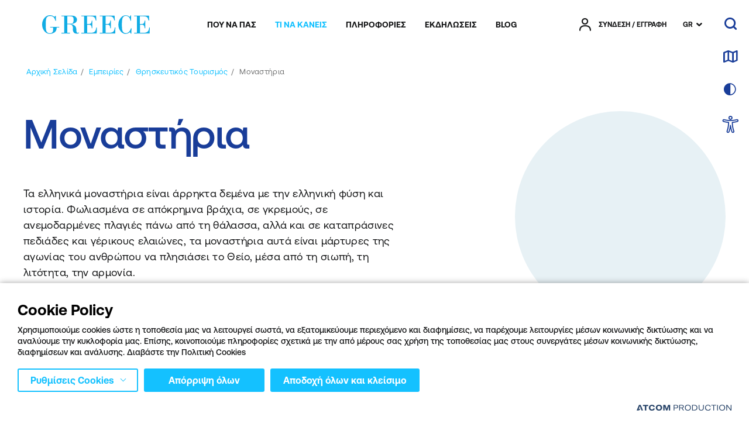

--- FILE ---
content_type: text/html; charset=utf-8
request_url: https://visitgreece.gr/el/experiences/religious-tourism/monasteries/
body_size: 60730
content:
<!DOCTYPE html>
<html lang="el">
<head>
							<!-- Google Tag Manager -->
							<script type="text/plain">
								(function(w,d,s,l,i){w[l] = w[l] ||[];w[l].push({'gtm.start':
								new Date().getTime(),event:'gtm.js'});var f=d.getElementsByTagName(s)[0],
								j=d.createElement(s),dl=l!='dataLayer'?'&l='+l:'';j.async=true;j.src=
								'https://www.googletagmanager.com/gtm.js?id='+i+dl;f.parentNode.insertBefore(j,f);
								})(window,document,'script','dataLayer','GTM-5THXDQK');
							</script>			
						
        <!-- Google Tag Manager -->
        <script type="text/plain">
            (function (w, d, s, l, i) {
                w[l] = w[l] || []; w[l].push({
                    'gtm.start':
                        new Date().getTime(), event: 'gtm.js'
                }); var f = d.getElementsByTagName(s)[0],
                    j = d.createElement(s), dl = l != 'dataLayer' ? '&l=' + l : ''; j.async = true; j.src =
                        'https://www.googletagmanager.com/gtm.js?id=' + i + dl; f.parentNode.insertBefore(j, f);
            })(window, document, 'script', 'dataLayer', 'GTM-5THXDQK');
        </script>
        <!-- End Google Tag Manager -->
        <!-- Google Tag Manager CCID Crete -->
        <script type="text/plain">
            function uuidv4() {
                return 'xxxxxxxx-xxxx-4xxx-yxxx-xxxxxxxxxxxx'.replace(/[xy]/g, function (c) {
                    var r = Math.random() * 16 | 0, v = c == 'x' ? r : (r & 0x3 | 0x8);
                    return v.toString(16);
                });
            }

            if (!document.cookie.match(/^(.*;)?\s*ccid\s*=\s*[^;]+(.*)?$/)) {
                document.cookie =
                    'ccid=' + uuidv4() +
                    '; expires=Wed, 1 Jan 2070 13:47:11 UTC; path=/';
            }
        </script>
        <!-- End Google Tag Manager CCID Crete -->

        <script type="text/plain" src="https://platform-api.sharethis.com/js/sharethis.js#property=64c8ae09c094360012b348d6&amp;amp;product=inline-share-buttons" async='async'></script>
    

    <meta charset="utf-8" />
    <meta name="viewport" content="width=device-width, initial-scale=1.0" />
    <link rel="icon" href="favicon.ico" type="image/x-icon" />
    <link rel="shortcut icon" href="favicon.ico" type="image/x-icon" />
    <title>&#x39C;&#x3BF;&#x3BD;&#x3B1;&#x3C3;&#x3C4;&#x3AE;&#x3C1;&#x3B9;&#x3B1;</title>
        <link rel="canonical" href="https://visitgreece.gr/el/experiences/religious-tourism/monasteries/" />
        <meta name="description" content="&#x3A4;&#x3B1; &#x3B5;&#x3BB;&#x3BB;&#x3B7;&#x3BD;&#x3B9;&#x3BA;&#x3AC; &#x3BC;&#x3BF;&#x3BD;&#x3B1;&#x3C3;&#x3C4;&#x3AE;&#x3C1;&#x3B9;&#x3B1; &#x3B5;&#x3AF;&#x3BD;&#x3B1;&#x3B9; &#x3AC;&#x3C1;&#x3C1;&#x3B7;&#x3BA;&#x3C4;&#x3B1; &#x3B4;&#x3B5;&#x3BC;&#x3AD;&#x3BD;&#x3B1; &#x3BC;&#x3B5; &#x3C4;&#x3B7;&#x3BD; &#x3B5;&#x3BB;&#x3BB;&#x3B7;&#x3BD;&#x3B9;&#x3BA;&#x3AE; &#x3C6;&#x3CD;&#x3C3;&#x3B7; &#x3BA;&#x3B1;&#x3B9; &#x3B9;&#x3C3;&#x3C4;&#x3BF;&#x3C1;&#x3AF;&#x3B1;. &#x3A6;&#x3C9;&#x3BB;&#x3B9;&#x3B1;&#x3C3;&#x3BC;&#x3AD;&#x3BD;&#x3B1; &#x3C3;&#x3B5; &#x3B1;&#x3C0;&#x3CC;&#x3BA;&#x3C1;&#x3B7;&#x3BC;&#x3BD;&#x3B1; &#x3B2;&#x3C1;&#x3AC;&#x3C7;&#x3B9;&#x3B1;, &#x3C3;&#x3B5; &#x3B3;&#x3BA;&#x3C1;&#x3B5;&#x3BC;&#x3BF;&#x3CD;&#x3C2;, &#x3C3;&#x3B5; &#x3B1;&#x3BD;&#x3B5;&#x3BC;&#x3BF;&#x3B4;&#x3B1;&#x3C1;&#x3BC;&#x3AD;&#x3BD;&#x3B5;&#x3C2; &#x3C0;&#x3BB;&#x3B1;&#x3B3;&#x3B9;&#x3AD;&#x3C2; &#x3C0;&#x3AC;&#x3BD;&#x3C9; &#x3B1;&#x3C0;&#x3CC; &#x3C4;&#x3B7; &#x3B8;&#x3AC;&#x3BB;&#x3B1;&#x3C3;&#x3C3;&#x3B1;, &#x3B1;&#x3BB;&#x3BB;&#x3AC; &#x3BA;&#x3B1;&#x3B9; &#x3C3;&#x3B5; &#x3BA;&#x3B1;&#x3C4;&#x3B1;&#x3C0;&#x3C1;&#x3AC;&#x3C3;&#x3B9;&#x3BD;&#x3B5;&#x3C2; &#x3C0;&#x3B5;&#x3B4;&#x3B9;&#x3AC;&#x3B4;&#x3B5;&#x3C2; &#x3BA;&#x3B1;&#x3B9; &#x3B3;&#x3AD;&#x3C1;&#x3B9;&#x3BA;&#x3BF;&#x3C5;&#x3C2; &#x3B5;&#x3BB;&#x3B1;&#x3B9;&#x3CE;&#x3BD;&#x3B5;&#x3C2;..." />
    <meta property="og:site_name" content="VisitGreece" />
    <meta property="og:type" content="article" />
    <meta property="og:title" content="&#x39C;&#x3BF;&#x3BD;&#x3B1;&#x3C3;&#x3C4;&#x3AE;&#x3C1;&#x3B9;&#x3B1;" />
    <meta property="og:description" content="&#x3A4;&#x3B1; &#x3B5;&#x3BB;&#x3BB;&#x3B7;&#x3BD;&#x3B9;&#x3BA;&#x3AC; &#x3BC;&#x3BF;&#x3BD;&#x3B1;&#x3C3;&#x3C4;&#x3AE;&#x3C1;&#x3B9;&#x3B1; &#x3B5;&#x3AF;&#x3BD;&#x3B1;&#x3B9; &#x3AC;&#x3C1;&#x3C1;&#x3B7;&#x3BA;&#x3C4;&#x3B1; &#x3B4;&#x3B5;&#x3BC;&#x3AD;&#x3BD;&#x3B1; &#x3BC;&#x3B5; &#x3C4;&#x3B7;&#x3BD; &#x3B5;&#x3BB;&#x3BB;&#x3B7;&#x3BD;&#x3B9;&#x3BA;&#x3AE; &#x3C6;&#x3CD;&#x3C3;&#x3B7; &#x3BA;&#x3B1;&#x3B9; &#x3B9;&#x3C3;&#x3C4;&#x3BF;&#x3C1;&#x3AF;&#x3B1;. &#x3A6;&#x3C9;&#x3BB;&#x3B9;&#x3B1;&#x3C3;&#x3BC;&#x3AD;&#x3BD;&#x3B1; &#x3C3;&#x3B5; &#x3B1;&#x3C0;&#x3CC;&#x3BA;&#x3C1;&#x3B7;&#x3BC;&#x3BD;&#x3B1; &#x3B2;&#x3C1;&#x3AC;&#x3C7;&#x3B9;&#x3B1;, &#x3C3;&#x3B5; &#x3B3;&#x3BA;&#x3C1;&#x3B5;&#x3BC;&#x3BF;&#x3CD;&#x3C2;, &#x3C3;&#x3B5; &#x3B1;&#x3BD;&#x3B5;&#x3BC;&#x3BF;&#x3B4;&#x3B1;&#x3C1;&#x3BC;&#x3AD;&#x3BD;&#x3B5;&#x3C2; &#x3C0;&#x3BB;&#x3B1;&#x3B3;&#x3B9;&#x3AD;&#x3C2; &#x3C0;&#x3AC;&#x3BD;&#x3C9; &#x3B1;&#x3C0;&#x3CC; &#x3C4;&#x3B7; &#x3B8;&#x3AC;&#x3BB;&#x3B1;&#x3C3;&#x3C3;&#x3B1;, &#x3B1;&#x3BB;&#x3BB;&#x3AC; &#x3BA;&#x3B1;&#x3B9; &#x3C3;&#x3B5; &#x3BA;&#x3B1;&#x3C4;&#x3B1;&#x3C0;&#x3C1;&#x3AC;&#x3C3;&#x3B9;&#x3BD;&#x3B5;&#x3C2; &#x3C0;&#x3B5;&#x3B4;&#x3B9;&#x3AC;&#x3B4;&#x3B5;&#x3C2; &#x3BA;&#x3B1;&#x3B9; &#x3B3;&#x3AD;&#x3C1;&#x3B9;&#x3BA;&#x3BF;&#x3C5;&#x3C2; &#x3B5;&#x3BB;&#x3B1;&#x3B9;&#x3CE;&#x3BD;&#x3B5;&#x3C2;..." />
    <meta property="og:url" content="https://visitgreece.gr/el/experiences/religious-tourism/monasteries/" />

    <meta name="twitter:card" content="summary_large_image">
    <meta name="twitter:title" content="&#x39C;&#x3BF;&#x3BD;&#x3B1;&#x3C3;&#x3C4;&#x3AE;&#x3C1;&#x3B9;&#x3B1;" />
    <meta name="twitter:description" content="&#x3A4;&#x3B1; &#x3B5;&#x3BB;&#x3BB;&#x3B7;&#x3BD;&#x3B9;&#x3BA;&#x3AC; &#x3BC;&#x3BF;&#x3BD;&#x3B1;&#x3C3;&#x3C4;&#x3AE;&#x3C1;&#x3B9;&#x3B1; &#x3B5;&#x3AF;&#x3BD;&#x3B1;&#x3B9; &#x3AC;&#x3C1;&#x3C1;&#x3B7;&#x3BA;&#x3C4;&#x3B1; &#x3B4;&#x3B5;&#x3BC;&#x3AD;&#x3BD;&#x3B1; &#x3BC;&#x3B5; &#x3C4;&#x3B7;&#x3BD; &#x3B5;&#x3BB;&#x3BB;&#x3B7;&#x3BD;&#x3B9;&#x3BA;&#x3AE; &#x3C6;&#x3CD;&#x3C3;&#x3B7; &#x3BA;&#x3B1;&#x3B9; &#x3B9;&#x3C3;&#x3C4;&#x3BF;&#x3C1;&#x3AF;&#x3B1;. &#x3A6;&#x3C9;&#x3BB;&#x3B9;&#x3B1;&#x3C3;&#x3BC;&#x3AD;&#x3BD;&#x3B1; &#x3C3;&#x3B5; &#x3B1;&#x3C0;&#x3CC;&#x3BA;&#x3C1;&#x3B7;&#x3BC;&#x3BD;&#x3B1; &#x3B2;&#x3C1;&#x3AC;&#x3C7;&#x3B9;&#x3B1;, &#x3C3;&#x3B5; &#x3B3;&#x3BA;&#x3C1;&#x3B5;&#x3BC;&#x3BF;&#x3CD;&#x3C2;, &#x3C3;&#x3B5; &#x3B1;&#x3BD;&#x3B5;&#x3BC;&#x3BF;&#x3B4;&#x3B1;&#x3C1;&#x3BC;&#x3AD;&#x3BD;&#x3B5;&#x3C2; &#x3C0;&#x3BB;&#x3B1;&#x3B3;&#x3B9;&#x3AD;&#x3C2; &#x3C0;&#x3AC;&#x3BD;&#x3C9; &#x3B1;&#x3C0;&#x3CC; &#x3C4;&#x3B7; &#x3B8;&#x3AC;&#x3BB;&#x3B1;&#x3C3;&#x3C3;&#x3B1;, &#x3B1;&#x3BB;&#x3BB;&#x3AC; &#x3BA;&#x3B1;&#x3B9; &#x3C3;&#x3B5; &#x3BA;&#x3B1;&#x3C4;&#x3B1;&#x3C0;&#x3C1;&#x3AC;&#x3C3;&#x3B9;&#x3BD;&#x3B5;&#x3C2; &#x3C0;&#x3B5;&#x3B4;&#x3B9;&#x3AC;&#x3B4;&#x3B5;&#x3C2; &#x3BA;&#x3B1;&#x3B9; &#x3B3;&#x3AD;&#x3C1;&#x3B9;&#x3BA;&#x3BF;&#x3C5;&#x3C2; &#x3B5;&#x3BB;&#x3B1;&#x3B9;&#x3CE;&#x3BD;&#x3B5;&#x3C2;..." />

        <meta property="og:image" content="https://visitgreece.gr/files/s_366544490_amorgos-chozoviotissa_1743x752.jpg" />
        <meta name="twitter:image" content="https://visitgreece.gr/files/s_366544490_amorgos-chozoviotissa_1743x752.jpg" />

    <link rel="preload" href="/Content/Fonts/AeonikPro-Medium.woff2" as="font" type="font/woff2" crossorigin />
    <link rel="preload" href="/Content/Fonts/AeonikPro-Bold.woff2" as="font" type="3font/woff2" crossorigin />
    <link rel="preload" href="/Content/Fonts/AeonikPro-Light.woff2" as="font" type="font/woff2" crossorigin />
    <link rel="preload" href="/Content/Fonts/AeonikPro-Regular.woff2" as="font" type="font/woff2" crossorigin />
    <link rel="preload" href="/Content/Fonts/iconfont.woff2?v=23" as="font" type="font/woff2" crossorigin />

        
        
            <link rel="stylesheet" href="/Content/Css/main.min.css?v=nKmYUCuaDf2wwAKR3S2zk1v_M1ejIPaUutStlJKGLeE" />
        

    <base href="https://visitgreece.gr" />
<meta content="el_GR" property="og:locale" />
<meta content="&#x39C;&#x3BF;&#x3BD;&#x3B1;&#x3C3;&#x3C4;&#x3AE;&#x3C1;&#x3B9;&#x3B1;" property="og:title" />
<meta content="&#x3A4;&#x3B1; &#x3B5;&#x3BB;&#x3BB;&#x3B7;&#x3BD;&#x3B9;&#x3BA;&#x3AC; &#x3BC;&#x3BF;&#x3BD;&#x3B1;&#x3C3;&#x3C4;&#x3AE;&#x3C1;&#x3B9;&#x3B1; &#x3B5;&#x3AF;&#x3BD;&#x3B1;&#x3B9; &#x3AC;&#x3C1;&#x3C1;&#x3B7;&#x3BA;&#x3C4;&#x3B1; &#x3B4;&#x3B5;&#x3BC;&#x3AD;&#x3BD;&#x3B1; &#x3BC;&#x3B5; &#x3C4;&#x3B7;&#x3BD; &#x3B5;&#x3BB;&#x3BB;&#x3B7;&#x3BD;&#x3B9;&#x3BA;&#x3AE; &#x3C6;&#x3CD;&#x3C3;&#x3B7; &#x3BA;&#x3B1;&#x3B9; &#x3B9;&#x3C3;&#x3C4;&#x3BF;&#x3C1;&#x3AF;&#x3B1;. &#x3A6;&#x3C9;&#x3BB;&#x3B9;&#x3B1;&#x3C3;&#x3BC;&#x3AD;&#x3BD;&#x3B1; &#x3C3;&#x3B5; &#x3B1;&#x3C0;&#x3CC;&#x3BA;&#x3C1;&#x3B7;&#x3BC;&#x3BD;&#x3B1; &#x3B2;&#x3C1;&#x3AC;&#x3C7;&#x3B9;&#x3B1;, &#x3C3;&#x3B5; &#x3B3;&#x3BA;&#x3C1;&#x3B5;&#x3BC;&#x3BF;&#x3CD;&#x3C2;, &#x3C3;&#x3B5; &#x3B1;&#x3BD;&#x3B5;&#x3BC;&#x3BF;&#x3B4;&#x3B1;&#x3C1;&#x3BC;&#x3AD;&#x3BD;&#x3B5;&#x3C2; &#x3C0;&#x3BB;&#x3B1;&#x3B3;&#x3B9;&#x3AD;&#x3C2; &#x3C0;&#x3AC;&#x3BD;&#x3C9; &#x3B1;&#x3C0;&#x3CC; &#x3C4;&#x3B7; &#x3B8;&#x3AC;&#x3BB;&#x3B1;&#x3C3;&#x3C3;&#x3B1;, &#x3B1;&#x3BB;&#x3BB;&#x3AC; &#x3BA;&#x3B1;&#x3B9; &#x3C3;&#x3B5; &#x3BA;&#x3B1;&#x3C4;&#x3B1;&#x3C0;&#x3C1;&#x3AC;&#x3C3;&#x3B9;&#x3BD;&#x3B5;&#x3C2; &#x3C0;&#x3B5;&#x3B4;&#x3B9;&#x3AC;&#x3B4;&#x3B5;&#x3C2; &#x3BA;&#x3B1;&#x3B9; &#x3B3;&#x3AD;&#x3C1;&#x3B9;&#x3BA;&#x3BF;&#x3C5;&#x3C2; &#x3B5;&#x3BB;&#x3B1;&#x3B9;&#x3CE;&#x3BD;&#x3B5;&#x3C2;..." property="og:description" />
<meta content="https://visitgreece.gr/el/experiences/religious-tourism/monasteries/" property="og:url" />


<meta content="&#x3A4;&#x3B1; &#x3B5;&#x3BB;&#x3BB;&#x3B7;&#x3BD;&#x3B9;&#x3BA;&#x3AC; &#x3BC;&#x3BF;&#x3BD;&#x3B1;&#x3C3;&#x3C4;&#x3AE;&#x3C1;&#x3B9;&#x3B1; &#x3B5;&#x3AF;&#x3BD;&#x3B1;&#x3B9; &#x3AC;&#x3C1;&#x3C1;&#x3B7;&#x3BA;&#x3C4;&#x3B1; &#x3B4;&#x3B5;&#x3BC;&#x3AD;&#x3BD;&#x3B1; &#x3BC;&#x3B5; &#x3C4;&#x3B7;&#x3BD; &#x3B5;&#x3BB;&#x3BB;&#x3B7;&#x3BD;&#x3B9;&#x3BA;&#x3AE; &#x3C6;&#x3CD;&#x3C3;&#x3B7; &#x3BA;&#x3B1;&#x3B9; &#x3B9;&#x3C3;&#x3C4;&#x3BF;&#x3C1;&#x3AF;&#x3B1;. &#x3A6;&#x3C9;&#x3BB;&#x3B9;&#x3B1;&#x3C3;&#x3BC;&#x3AD;&#x3BD;&#x3B1; &#x3C3;&#x3B5; &#x3B1;&#x3C0;&#x3CC;&#x3BA;&#x3C1;&#x3B7;&#x3BC;&#x3BD;&#x3B1; &#x3B2;&#x3C1;&#x3AC;&#x3C7;&#x3B9;&#x3B1;, &#x3C3;&#x3B5; &#x3B3;&#x3BA;&#x3C1;&#x3B5;&#x3BC;&#x3BF;&#x3CD;&#x3C2;, &#x3C3;&#x3B5; &#x3B1;&#x3BD;&#x3B5;&#x3BC;&#x3BF;&#x3B4;&#x3B1;&#x3C1;&#x3BC;&#x3AD;&#x3BD;&#x3B5;&#x3C2; &#x3C0;&#x3BB;&#x3B1;&#x3B3;&#x3B9;&#x3AD;&#x3C2; &#x3C0;&#x3AC;&#x3BD;&#x3C9; &#x3B1;&#x3C0;&#x3CC; &#x3C4;&#x3B7; &#x3B8;&#x3AC;&#x3BB;&#x3B1;&#x3C3;&#x3C3;&#x3B1;, &#x3B1;&#x3BB;&#x3BB;&#x3AC; &#x3BA;&#x3B1;&#x3B9; &#x3C3;&#x3B5; &#x3BA;&#x3B1;&#x3C4;&#x3B1;&#x3C0;&#x3C1;&#x3AC;&#x3C3;&#x3B9;&#x3BD;&#x3B5;&#x3C2; &#x3C0;&#x3B5;&#x3B4;&#x3B9;&#x3AC;&#x3B4;&#x3B5;&#x3C2; &#x3BA;&#x3B1;&#x3B9; &#x3B3;&#x3AD;&#x3C1;&#x3B9;&#x3BA;&#x3BF;&#x3C5;&#x3C2; &#x3B5;&#x3BB;&#x3B1;&#x3B9;&#x3CE;&#x3BD;&#x3B5;&#x3C2;..." name="twitter:description" />
<meta content="&#x39C;&#x3BF;&#x3BD;&#x3B1;&#x3C3;&#x3C4;&#x3AE;&#x3C1;&#x3B9;&#x3B1;" name="twitter:title" />

<script type="application/javascript">
</script><script async="" data-customer="6c5f285a-107f-4c9d-a5d1-3a06f6aa6832" data-language="GR" data-service="cookiemon" src="https://cookiemon.atcom.gr/loader.async.js?v=2" type="application/javascript"></script>
                <script type="text/plain"> 
                    function getIEVersion() {
                        var ua = window.navigator.userAgent, msie = ua.indexOf('MSIE ');
                        if (window.navigator.userAgent.match(/Trident.*rv\:11\./)) { return 11; } 
                        else if (msie > 0) { return window.parseInt(ua.substring(msie + 5, ua.indexOf('.', msie))); }
                        return 100;
                    }
                    if (100 > getIEVersion()) {
                        window.location.href = '/el/mi-upostirizomenos-browser/';
                    }
                </script>

    
<script type="text/plain">
    (function (global) {

        global.visitgreece = global.visitgreece || {};
        global.visitgreece.displayMode = {
            current: ''
        };

    }(window));
</script>


</head>
<body class="whiteHeader" data-plugin-lazyload data-plugin-pagescroll application-client-context data-plugin-context:resources="{&quot;localization&quot;:{&quot;languageID&quot;:1,&quot;culture&quot;:&quot;el-GR&quot;,&quot;monthNames&quot;:[&quot;&#x399;&#x3B1;&#x3BD;&#x3BF;&#x3C5;&#x3AC;&#x3C1;&#x3B9;&#x3BF;&#x3C2;&quot;,&quot;&#x3A6;&#x3B5;&#x3B2;&#x3C1;&#x3BF;&#x3C5;&#x3AC;&#x3C1;&#x3B9;&#x3BF;&#x3C2;&quot;,&quot;&#x39C;&#x3AC;&#x3C1;&#x3C4;&#x3B9;&#x3BF;&#x3C2;&quot;,&quot;&#x391;&#x3C0;&#x3C1;&#x3AF;&#x3BB;&#x3B9;&#x3BF;&#x3C2;&quot;,&quot;&#x39C;&#x3AC;&#x3B9;&#x3BF;&#x3C2;&quot;,&quot;&#x399;&#x3BF;&#x3CD;&#x3BD;&#x3B9;&#x3BF;&#x3C2;&quot;,&quot;&#x399;&#x3BF;&#x3CD;&#x3BB;&#x3B9;&#x3BF;&#x3C2;&quot;,&quot;&#x391;&#x3CD;&#x3B3;&#x3BF;&#x3C5;&#x3C3;&#x3C4;&#x3BF;&#x3C2;&quot;,&quot;&#x3A3;&#x3B5;&#x3C0;&#x3C4;&#x3AD;&#x3BC;&#x3B2;&#x3C1;&#x3B9;&#x3BF;&#x3C2;&quot;,&quot;&#x39F;&#x3BA;&#x3C4;&#x3CE;&#x3B2;&#x3C1;&#x3B9;&#x3BF;&#x3C2;&quot;,&quot;&#x39D;&#x3BF;&#x3AD;&#x3BC;&#x3B2;&#x3C1;&#x3B9;&#x3BF;&#x3C2;&quot;,&quot;&#x394;&#x3B5;&#x3BA;&#x3AD;&#x3BC;&#x3B2;&#x3C1;&#x3B9;&#x3BF;&#x3C2;&quot;,&quot;&quot;],&quot;monthNamesShort&quot;:[&quot;&#x399;&#x3B1;&#x3BD;&quot;,&quot;&#x3A6;&#x3B5;&#x3B2;&quot;,&quot;&#x39C;&#x3AC;&#x3C1;&quot;,&quot;&#x391;&#x3C0;&#x3C1;&quot;,&quot;&#x39C;&#x3AC;&#x3B9;&quot;,&quot;&#x399;&#x3BF;&#x3CD;&#x3BD;&quot;,&quot;&#x399;&#x3BF;&#x3CD;&#x3BB;&quot;,&quot;&#x391;&#x3CD;&#x3B3;&quot;,&quot;&#x3A3;&#x3B5;&#x3C0;&quot;,&quot;&#x39F;&#x3BA;&#x3C4;&quot;,&quot;&#x39D;&#x3BF;&#x3AD;&quot;,&quot;&#x394;&#x3B5;&#x3BA;&quot;,&quot;&quot;],&quot;dayNames&quot;:[&quot;&#x39A;&#x3C5;&#x3C1;&#x3B9;&#x3B1;&#x3BA;&#x3AE;&quot;,&quot;&#x394;&#x3B5;&#x3C5;&#x3C4;&#x3AD;&#x3C1;&#x3B1;&quot;,&quot;&#x3A4;&#x3C1;&#x3AF;&#x3C4;&#x3B7;&quot;,&quot;&#x3A4;&#x3B5;&#x3C4;&#x3AC;&#x3C1;&#x3C4;&#x3B7;&quot;,&quot;&#x3A0;&#x3AD;&#x3BC;&#x3C0;&#x3C4;&#x3B7;&quot;,&quot;&#x3A0;&#x3B1;&#x3C1;&#x3B1;&#x3C3;&#x3BA;&#x3B5;&#x3C5;&#x3AE;&quot;,&quot;&#x3A3;&#x3AC;&#x3B2;&#x3B2;&#x3B1;&#x3C4;&#x3BF;&quot;],&quot;dayNamesShort&quot;:[&quot;&#x39A;&#x3C5;&#x3C1;&quot;,&quot;&#x394;&#x3B5;&#x3C5;&quot;,&quot;&#x3A4;&#x3C1;&#x3AF;&quot;,&quot;&#x3A4;&#x3B5;&#x3C4;&quot;,&quot;&#x3A0;&#x3AD;&#x3BC;&quot;,&quot;&#x3A0;&#x3B1;&#x3C1;&quot;,&quot;&#x3A3;&#x3AC;&#x3B2;&quot;]}}" data-plugin-monitorclientcontext="{&quot;Trips&quot;:&quot;/el/$component/ClientContext/?type=Trips&quot;,&quot;User&quot;:&quot;/el/$component/ClientContext/?type=User&quot;}" data-plugin-analytics="{&quot;Collectors&quot;:{&quot;gtm&quot;:{&quot;GAVersion&quot;:&quot;UA&quot;,&quot;variables&quot;:{}}}}">
    
    <script type="text/plain">
        function getCookie(name) {
            var matches = document.cookie.match(new RegExp(
                "(?:^|; )" + name.replace(/([\.$?*|{}\(\)\[\]\\\/\+^])/g, '\\$1') + "=([^;]*)"
            ));
            return matches ? decodeURIComponent(matches[1]) : undefined;
        }

        if (getCookie('dark_skin') == 1 || (window.matchMedia('(prefers-color-scheme: dark)').matches) && !getCookie('dark_skin')) {
            document.getElementsByTagName("html")[0].classList.add("darkTheme");
        }
    </script>
        <!--Google Tag Manager(noscript) -->
        <noscript>
            <iframe src="https://www.googletagmanager.com/ns.html?id=GTM-5THXDQK" height="0" width="0" style="display:none;visibility:hidden"></iframe>
        </noscript>
        <!--End Google Tag Manager(noscript)-->
    
    
<!-- Header -->
<header class="header" data-plugin-header>
    <div class="wrapper">
        <a href="#mainContent" data-plugin-skip class="button skipLink" aria-label="Skip to Main Content">
            <span aria-hidden="true">SKIP TO MAIN CONTENT</span>
        </a>
        <div class="heraderRow row row--space">
            
                <div class="heraderRow__logo logo">
                        <a aria-label="Greece" href="/el/">
                            <svg role="presentation" xmlns="http://www.w3.org/2000/svg" viewBox="0 0 188 31.85">
                                <path class="logo__path" d="M92,27.73c-1.34,1.44-3.71,2.16-7.21,2.16H78.64V16.08h2.79a5.35,5.35,0,0,1,3.71,1.13c.82.72,1.34,2.37,1.44,4.85h1.13V9.17H86.58a8.57,8.57,0,0,1-.93,3.92,3.32,3.32,0,0,1-1.85,1.55,8.29,8.29,0,0,1-2.48.31H78.54V1.86H85c2.89,0,4.85.51,6.08,1.64a9,9,0,0,1,2.48,5.36h1.13L94.21.72H68.44V1.86h4.84v28H68.44V31h26.9l.31-10.2H94.52c-.31,3.2-1.14,5.46-2.48,6.91Z" />
                                <path class="logo__path" d="M14.12,20.92h5.15v1.65a19.56,19.56,0,0,1-.41,4.85,3.82,3.82,0,0,1-2,2.47,7.56,7.56,0,0,1-3.5.82,6.54,6.54,0,0,1-4.23-1.33,6.48,6.48,0,0,1-2.26-4.13c-.42-1.85-.52-5.46-.52-11A42.2,42.2,0,0,1,6.8,7.11,6.63,6.63,0,0,1,8.86,3C10,1.86,11.75,1.34,14.22,1.34c4.64,0,7.63,2.68,8.87,8.14h1.13l-.31-8.24h-1c-.51.82-.93,1.34-1.44,1.34a4.4,4.4,0,0,1-1.24-.52A9.86,9.86,0,0,0,14.12,0,12.79,12.79,0,0,0,4,4.74,16.61,16.61,0,0,0,0,15.87,17.22,17.22,0,0,0,3.92,27a12.37,12.37,0,0,0,9.89,4.75,14,14,0,0,0,7.83-2.48q3.72-2.47,3.72-8.35h4.43V19.79H14.12v1.13Z" />
                                <path class="logo__path" d="M60.5,29.17a7.14,7.14,0,0,1-.72-3.81c0-3.41-.82-5.88-2.47-7.32a13.23,13.23,0,0,0-6.19-2.89v-.1c3.51-.62,6.08-1.55,7.53-2.68a6,6,0,0,0,2.26-4.64,6.19,6.19,0,0,0-1.54-4.12,7.35,7.35,0,0,0-3.61-2.37A19.27,19.27,0,0,0,50.4.72H33.7V1.86h4.75v28H33.7V31H48.65V29.89H43.91V15.46h2.78c3,0,5,.62,5.77,2a7.41,7.41,0,0,1,1.34,3.92l-.1,3.81a7,7,0,0,0,1.55,4.12c1,1.44,2.78,2.06,5.25,2.06a10.31,10.31,0,0,0,3.82-.72V29.48a7.25,7.25,0,0,1-1.86.31,1.83,1.83,0,0,1-2-.62ZM43.91,14.43V1.86h5.15a13.33,13.33,0,0,1,3.09.3,3.68,3.68,0,0,1,2.06,1.55A7.34,7.34,0,0,1,55,7.63a10.78,10.78,0,0,1-.83,4.74,3.44,3.44,0,0,1-2.16,1.85,19.5,19.5,0,0,1-4,.31H43.91Z" />
                                <path class="logo__path" d="M186.87,20.92c-.21,3.1-1,5.36-2.48,6.81s-3.81,2.16-7.32,2.16h-6.18V16.08h2.78a5.32,5.32,0,0,1,3.71,1.13c.83.72,1.34,2.37,1.45,4.85H180V9.17h-1.13a8.84,8.84,0,0,1-.93,3.92A3.34,3.34,0,0,1,176,14.64a8.17,8.17,0,0,1-2.47.31h-2.78V1.86h6.49c2.89,0,4.85.51,6.08,1.64a9.07,9.07,0,0,1,2.48,5.36H187L186.56.72H160.79V1.86h4.84v28h-4.84V31h26.9l.31-10.2h-1.13Z" />
                                <path class="logo__path" d="M124.41,27.73c-1.34,1.44-3.82,2.16-7.32,2.16H110.9V16.08h2.79a5.32,5.32,0,0,1,3.71,1.13c.82.72,1.34,2.37,1.44,4.85H120V9.17h-1.13a8.57,8.57,0,0,1-.93,3.92,3.32,3.32,0,0,1-1.85,1.55,8.29,8.29,0,0,1-2.48.31H110.8V1.86h6.49c2.89,0,4.85.51,6.09,1.64a9.06,9.06,0,0,1,2.47,5.36H127L126.47.72H100.7V1.86h4.84v28H100.7V31h26.9l.31-10.2h-1.13c-.21,3.2-.93,5.46-2.37,6.91Z" />
                                <path class="logo__path" d="M151.31,28.55a7.77,7.77,0,0,1-5.05,2.06,7.22,7.22,0,0,1-3.82-1.13A6.51,6.51,0,0,1,140,25.66c-.52-1.75-.72-5.15-.72-10,0-6,.51-9.9,1.65-11.75a5.55,5.55,0,0,1,5.15-2.79c4.43,0,7.11,2.79,8.25,8.25h.92v-9h-.92A16,16,0,0,1,153,2.89,9.83,9.83,0,0,0,146.05.1q-5.1,0-9,4.64a17.34,17.34,0,0,0-3.91,11.44,16.51,16.51,0,0,0,3.91,11.13c2.68,3,5.57,4.54,8.76,4.54a11.54,11.54,0,0,0,7.32-3,6.14,6.14,0,0,1,1.65,2.47h.93l.41-9.27h-1c-.93,3-2.16,5.15-3.81,6.49Z" />
                            </svg>
                        </a>

                </div>
            
            <div class="mainNavWrap" id="mainNav">
                <div class="mobMenuTools">
                    <div class="mobMenuBtns">
                        <button class="button button--icon icon-skin" aria-label="choose skin" data-plugin-accessibility></button>
                        <a href="/el/accessibility-policy/" class="button button--icon icon-accessibilityvisit" aria-label="choose Accessibility"></a>
                    </div>
                    
<div class="heraderRow__lang lang">
    <a tabindex="0" class="lang__selected" data-plugin-lang>GR</a>
    <ul class="lang__list">
                <li class="lang__item">
                    <a href="/experiences/religious-tourism/monasteries/" data-swapy-ignore>
                        EN
                    </a>
                </li>
    </ul>
</div>
                </div>
                
                    




<nav aria-label="&#x39A;&#x3CD;&#x3C1;&#x3B9;&#x3BF; &#x3BC;&#x3B5;&#x3BD;&#x3BF;&#x3CD;" class="mainNav" data-plugin-menu>
    <div class="megamenuBg"></div>
    <ul class="mainNav__list" role="menubar" aria-label="&#x39A;&#x3CD;&#x3C1;&#x3B9;&#x3BF; &#x3BC;&#x3B5;&#x3BD;&#x3BF;&#x3CD;">
<li class="mainNav__item" role="menuitem">
    <a class="mainNav__link mainNav__link--hasChildren" aria-label="&#x3A0;&#x39F;&#x3A5; &#x39D;&#x391; &#x3A0;&#x391;&#x3A3;" tabindex="0" data-key=PlacesToGo aria-haspopup="true" aria-expanded="false">
        <span aria-hidden="true">&#x3A0;&#x39F;&#x3A5; &#x39D;&#x391; &#x3A0;&#x391;&#x3A3;</span>
    </a>
    <div class="megamenu">
        <div class="megamenu__inner">
            <button class="button button--icon icon icon-close megamenu__close" aria-label="close menu"></button>
            <button class="button megamenu__back" aria-label="back to places to go">
                <span aria-hidden="true">&#x3A0;&#x39F;&#x3A5; &#x39D;&#x391; &#x3A0;&#x391;&#x3A3;</span>
            </button>


<div class="megamenu__col megamenu__col--light">
    <div class="megamenuRegions mapParent">
        <div class="megamenuRegions__map mapSvg" aria-hidden="true" data-plugin-menumap>
			<svg version="1.1" xmlns="http://www.w3.org/2000/svg" xmlns:xlink="http://www.w3.org/1999/xlink" x="0px" y="0px" viewBox="0 0 560 560" xml:space="preserve">
<g role="link" class="map__region map__region--thrace map__region--mainland" data-regionmap="Thrace">
<path class="st1" d="M419.2,56.2l0.3-2.9l-0.4-2.5l-1-0.5l0.1-2.7l-0.6-1.1l0.1-1.9l-0.7-2l0.2-1.5l-0.5-1.9l0.7-1.1l-0.4-1.9h-1.4
	l-2.2-0.9l-2.3-2.4l0.4-0.9l-0.4-0.5l-1,0.2l-0.9-0.4l-0.7-0.9l-0.6,0.3l-3.1-1.2l-1.1-1.1l-1.8-0.3l-1.1,0.5l-1.2-0.1l-2.1-0.9
	l-1.3-1.4l-0.9,0.6l-1.1-0.1l-1.1-1l-0.5,0.1l-2.5,1.5l-0.5,1.2l-1.6-0.3l-0.8,0.5l-0.6,1.6l0.6,3l0.4,0.5l0.8,0.2l0.2,1.1l1.4,0.3
	l0.3-0.6l0.8-0.1V36l0.9,0.8l-0.3,3.8l1.7,0.1l0.5,2.7l-0.8,1l-0.1,1l-0.9,0.4l-0.1,0.5l0.3,0.9l1,0.4l1.4,2.2L393,50l-0.7,0.9
	l0.3,0.9l-0.3,1.3l-0.6,1l-0.7,0.2l-0.3,1.5l-1.9-0.1l-0.6,0.8l-2.9-0.3l-1.7,0.5l-0.5,1.4l-1.7,0.5l-1.8-0.1l-1.8,0.9l-1.3,0.2
	l-0.7-0.6l0.1-1.1h-1l-1.8-1.5l-0.4,0.8l-1.5,0.3l-0.6,0.9l-1-0.3l-0.9,0.7l-1.5-0.2l-0.7,2l-1.3-1.1l-1.6-0.6l-2.5,0.8l-3-1l-1,0.6
	l-0.8,2.4l-1.6-0.7l-1.6-0.1l-2.5,1l-0.2,0.7l-0.7-0.1l-1.8,0.7L347,63l-1.9,1.4l-2.1-0.3l-0.8,0.8l-1.1-0.7l-1.9-0.2l-0.6-2.6
	l-2.3-1.4l-0.1-0.8l-2.7-1l-0.8-1.2l-1.2,0.4l-1.1-0.5l-1.4-1.8l-4.3-0.8l-2.1-0.8l-1.6-1.7l-1.2,0.2l-0.7,1l-0.5,0.1l-3.1-0.7
	l0.2,1l-0.4,2.4l-0.7,0.7l-1.6-1.3l-0.1,0.2l-1.6-0.1l-1.4-1.4l-0.6,0.4l0.3,2l-1,1.1l-1.3-1.1l-1.1,1.5c0,0-0.1,0-0.3,0
	c-0.1,0-0.3,0-0.3,0c-0.1,0-0.8-0.7-0.8-0.7l-1.3,0.8c0,0-0.8,2.1-0.9,2.2c0,0.2,1.5,0.9,1.5,0.9l-1.4,0.7l-0.5,1.5
	c0,0-0.6-0.3-1-0.5c-0.2-0.1-0.4-0.2-0.5-0.2c-0.2-0.1-1-1.3-1-1.4c0-0.1-1.4,0-1.4,0l-0.8,0.7l0.8,1.4v1.3l-0.6,0.3l-1.9-1.1
	c0,0-0.5,0.3-0.7,0.3c-0.1,0,0.7,1.8,0.7,1.8l1.2,0.8l0.9-0.3l0.5,0.9l1.3-0.9h1l0.6,1.2h0.7l0.6-0.8l1.9,0.2l0.7-0.9l3.5-0.2
	l0.7,1.2v1.6l-0.8,0.3h-1.1l-0.7,0.7l0.8,0.8h1l-0.1,2.3l0.9,0.2l0.6,0.9h0.9l1.6,1.2l1,0.2v0.8l-2,2.7v0.9l-0.7,0.8l0.9,0.9
	l-0.2,1.4l1.3,1.6l-0.4,1l1.2,0.6v1.6l1.3,1.8l0.3,2.9l0.4,1.2l3.3-3.7l4.2-1.6l2.1,0.1l0.6-2.3l3.1-2.7v-0.4l1.7-0.4l2.3,0.4
	l-0.3-0.4l1.1-0.3l0.9,0.6l0.9,0.3l-1.1,0.8h-0.6l-0.8,2l0.2,0.5l2,0.4l0.6,0.7l4.3,0.4l0.4,0.3v0.6l0.4,0.1l0.4-0.7l1.8-1l2.6,0.4
	l0.9,0.4l0.9,1.8l4.3,1l3.1,1.2l0.1,0.6l2.4,1l0.8,0.2l1.5-0.8l8,1.7L371,94l4.6,0.7l2.4-0.4l2.2,0.3l0.4,0.2l2,1.4l0.5,0.9l0.8-0.4
	l0.2-1.1L386,96v-0.5l0.8,0.7l-1.3,0.8v0.7l-0.8,0.1l-0.3,0.2l0.6,1.4l0.3,0.9l-0.1,0.5l-0.2,0.9v0.6l0.3,0.7l2.1,0.2l2.9-1.2
	l0.2-2.1l1.6-3h0.6l1.5-1.2l0.5-0.2h0.5l0.4-1.1l-0.7-0.2v-0.5h0.6l-0.5-0.9l1-0.1V91h0.3l0.2,0.3l0.9,0.3l0.1-1.6l0.6-0.9l0.8,1.6
	l1-0.1l0.4-0.6l-0.8-1.4l0.1-0.7l0.9,0.3l1-1l2.2-0.4l-2-3l1.9-1.1l0.5-1.6l-1.6-1.5l-0.7-0.1l0.1-0.7l-1-1.7v-0.7l1.1-1l0.2-1
	l-1.4,0.1l-0.3-0.4l1.1-0.9l-0.1-0.7l0.9-0.8l-1.3-1.3l-0.4-1l0.2-0.6l0.7-0.2l-0.2-1.4L402,66l-0.7-1.3l0.3-1.2l1.1-0.6l0.8,0.8
	l2.7-0.3l1.9-2l1.4-0.2l0.2-1.3l1.3-0.4l0.6-1.7l0.9-0.1l0.3-0.8l1.5-0.1l1.8,1.3l1.1-0.2L419.2,56.2z" />
</g>
<g role="link" class="map__region map__region--macedonia map__region--mainland" data-regionmap="Macedonia">
	<polygon class="st1" points="252,163 250.9,162.5 250.5,160.8 250,160.5 250.2,159.7 249.4,159.1 249,159.3 245.4,158 239.4,155
		237.1,152.3 236.4,150.1 235.1,148.3 233.8,147.2 233.1,147.3 231.7,146.4 231.1,144.1 230.2,143 229.5,143.1 229.8,144.2
		229.3,147 229.5,148.2 228.5,150.2 229,150.3 229.1,151.8 230.5,152.7 231.9,155.9 233,157.5 232.6,158.9 231.4,161 232.7,160.4
		235,160.6 236.4,159.9 237.7,159.9 242.9,162.5 244.4,162.8 245.2,163.6 248.7,164.1 250.6,163.9 252.2,164.5 254.2,163.9
		254,162.5 	" />
	<polygon class="st1" points="290,142.8 288.4,142.1 287.7,140.9 285.1,138.9 284,136.5 284.3,135.9 283.2,135.3 283,134.4
		281.8,133.7 280.2,133.7 279.6,133.1 279.8,131.9 277.7,130.7 276.8,131.2 275.9,130.5 274.7,130.6 274.2,130.2 272.7,130.1
		271.3,127.9 270.7,127.8 269.2,123.8 268.3,124.9 268.9,125 268.5,125.3 268.6,126.2 269.3,128.6 269.8,132.2 269.1,134.1
		271,135.6 272.2,135.6 273.9,136.1 276,135.9 278,136.6 279.7,139.5 281.4,141.2 281.4,142.7 282,143.5 282.9,143.6 284.8,145.4
		285.4,146.7 285.3,147.9 286.2,148.9 291.7,146.9 290.7,143.7 	" />
	<polygon class="st1" points="263.9,132.5 263.7,132.1 261.9,133.1 263.2,133.9 263.5,133.6 264,134.3 265.6,134.6 265,134
		264.3,133.9 264.3,132.8 	" />
	<path class="st1" d="M314.4,91.7l-0.3-2.9l-1.3-1.8v-1.6l-1.2-0.6l0.4-1l-1.3-1.6l0.2-1.4l-0.9-0.9l0.7-0.8v-0.9l2-2.7v-0.8l-1-0.2
		l-1.6-1.2h-0.8l-0.6-0.9l-0.9-0.2l0.1-2.2H307l-0.8-0.8l0.7-0.7h1.1l0.8-0.3v-1.6l-0.7-1.2l-3.4,0.2l-0.7,0.9l-1.9-0.2l-0.6,0.8
		h-0.7l-0.6-1.2h-1l-1.3,0.9l-0.5-0.9l-0.9,0.3l-1.2-0.8c0,0-0.7-1.8-0.7-1.8c0.1,0,0.7-0.3,0.7-0.3l1.9,1.1l0.6-0.3v-1.3l-0.8-1.4
		l0.8-0.7c0,0,0.5,0,0.9,0c0.3,0,0.5,0,0.5,0c0,0.1,0.8,1.3,1,1.4c0.2,0.1,1.5,0.8,1.5,0.8l0.5-1.5l1.4-0.7c0,0-0.5-0.2-0.9-0.5
		c-0.3-0.2-0.6-0.4-0.6-0.4c0.1-0.1,0.8-2.2,0.8-2.2l1.3-0.8c0,0,0.6,0.7,0.8,0.7c0.1,0,0.6,0,0.6,0l1.1-1.5l1.3,1.1l1-1.1l-0.3-2
		l0.6-0.4l1.4,1.4l1.6,0.1l0.5-0.6l-1.4-1.1l-1-2.6l-2-0.2l-0.6-0.5l-1.4,0.6l0.3-1.1l-0.5-0.3l-2.4,0.8l-0.9-1.2v-1.8l-1.4-0.9
		l-0.7-2l0.1-1.1l-0.9-1.8l0.4-0.8l-0.6-0.5l-0.5,0.1v-0.6l-0.5-0.3l-2.9,1.3l-0.7,0.6l-0.1,1.2l-0.6,0.4l-0.7-0.5l-1.4-0.1
		l-0.5-0.7l-1.2,0.2l-1.1,1.5l-1.5-0.7l-2,1.1l-0.4-1.1l0.3-0.9l-1.8-1.6l0.2-0.7l-0.7-0.4l-1.2,0.8l-0.7,1.1l-1.1-0.2l-1.5,2.7
		l-0.7-0.1l0.1-0.4l-0.7-0.6l-0.1-0.6l-1.5,0.2l-0.1-0.5l-0.8,0.1l-0.9-0.8l-1.4,0.6l-0.2,0.8l-0.7,0.6l-0.1,2.8l0.7,1.5l-1.4,1.1
		l-1.3-0.1l-0.5-1l-2.5,2.2l-1.7-0.9l-0.7-1.7l-1-0.6l-0.4,1.7l-0.9,0.6l-0.7-0.2l-1.3,0.3l-0.3,0.7l-2.9,0.3l-0.6,1.6l-1.3,1.4
		l-0.4-0.4l-1.7-0.4l-2.1,0.3l-1.1-0.5l-1.5,1.2l-0.2,1.1l-1,0.3h-0.3v0l-1.5-0.1l-1.1-0.9l-1.7,0.2l-1.3-1.3l-2.6,0.4l-2.4-0.5
		l-1.1,0.5l-0.8-0.2l-3.7,2.8l-1.1-2.6h-2.2l-1.5,1.4l-1.4,0.5l-0.4,0.6l0.2,1.4l-1.3,1.9l-4,0.9l-3.1-0.1l-3.2-1.6l-1.3,0.4l-4-0.9
		h-4.2l-2.1,0.5l-0.9-0.7l-0.2,0.4l-0.5-0.3l-0.6,1l-1.4,0.4l-0.4,1l0.4,1.4l-0.5,1.2l-0.5,8.5l-0.7,1.1l-1.4,0.7l-2.7-3.5l-1,0.5
		l-0.6,1.9l-1.1,1.5l-1.6,1.2h-0.8l-0.9-0.9l-2.8,0.3l-2.6,0.7l-0.9-0.3l-1.8,0.2l-1-0.7l-0.2-0.8l-0.8,0.5l-0.9-0.4l-0.4,0.4
		l-0.6-0.2l-1.1,0.5l-0.3,0.5l-0.3-2.3l-1,0.4l-1.7-0.6l-0.5-0.7h-1.7l-1.2-0.5l-0.7,0.6l-1.9,0.4l-1.4,2.2l-1.2,0.3l-0.9-0.7
		l-1.5-0.5l-0.5-1.2l-0.9-0.5l-0.1,0.8l-1.8,1.3l-2.1,0.6L152,73l-1.4,1.4l-2.4,1.3l-0.4,1.9l0.6,1.4l-0.9,0.8l-0.9-0.1v0.9
		l-1.9,1.5l-0.1,0.9l-2.7,1.5l0.2,2.4l-1,1l-0.3-0.6l-1.9,0.6l-2.6-1.2l-1.5-0.1l-0.7,1l-0.4,0.9l0.3,1.3l-2,0.1l-0.4,0.7H131
		l-1.5,1.7H128l-0.3-0.8l-0.7-0.4l-1.4-2.2l-2.1-0.2l-1.5,0.5l-1.3-0.7h-1.5l-3.3,2.9l-5.8,1.4l-1-1.1l-1.8-0.8l-1.8,0.7l-1.4,1.4
		l-10,0.1l0.1,4.8l-1.6,1.7l1.5,0.6v1.9l2.3,2.1l2,3.3v3.3l-0.6,0.7l-0.3,1.7l0.1,2.5l-2.1,0.4l-0.5,1.5l-1.7,1v2.3l-1,1.2l0.2,0.4
		l-1.6,0.5l-1.2-1l-2,0.4l-1.8-0.7l-1.2,3h-0.6l-1.5,1l0.5,3.3l-0.2,1.6l-0.8,0.5l0.1,0.5l0.3,0.1l0.2-0.1l0,0l2.1,0.9l1.6-0.4
		l0.9,0.9l0.9-0.3l2.6,2.8l1,1.6l0.2,1.2l1,0.7l0.7,2.2l1.3,1.2l-0.7,1l1.1,0.2l-0.1,1.3l0.4,1.5L93,148l1.8,2.3v1.3l1.2,2.1
		l1.4-0.1l1.1-0.7l1.8,0.8l-0.2,2.9l-0.6,1.3l-0.9,0.6l-1.1-0.7l-0.5,0.5l1.4,2.2l1.5,1.2l0.4,1l-0.3,0.8l0.7,1.1l-0.5,0.8l0.8,0.4
		v1.3l4,1.4l0.9-1.6l1.2,0.1l1.7-0.8l1.5,1l1-0.1l1.2,1.5l1.1-0.9l0.3,1.1l1.3,0.7l0.3,0.6l1.1-0.1l0.3,0.5h0.6l0.3-0.8l0.8,0.1
		l1.1-0.8l0.3-1.6l-1-0.2l1.1-1.5l0.8,0.3l1.1-0.7l0.8,0.1l0.5,0.8l0.7-0.6l1.1,0.5l1.3-0.4l1.6,0.6l1.2-0.5l1.1,1.3l0.3,1.3
		l0.7,0.5l2.3-1.4l1.6,1.2l1.7-1h0.9l0.8,0.5v0.5h1.2l1.2,0.8l2.6-1.3l2.4,0.4l0.7,0.5l1.2-0.1l0.3,0.6l0.5-1.1l-0.9-3.2l0.3-1.3
		l-2.4-2.8l0.9,0.1l1.1-0.8l0.5-1.4l1.1,0.1l1-0.7l1.5-2.9l1.3-1l-0.2-1.2l1.5-0.2l0.4-1.1l2.7-2.6l0.6-1.4l1.1-1l0.3-0.6l-0.8-1.4
		l0.4-0.6l1.1,0.7l0.2-1l-0.4-0.7l0.2-0.2l4.6-0.3l0.6,0.4l0.4,0.9l-1.2,1.1l-0.3,1.1l1.1-0.1l-0.2,1.6l0.6,1.8l1.4-0.6l1.4-2
		l0.3-1.5l1-1.1l2.1-0.6l1.8,1.8l-0.5,1.2l0.1,0.9l0.6-0.8l0.9,0.1l-0.4,3.1l-1.1,2.2l0.8,0.2l0.2,1l0.7,0.3l0.2,0.8l1.1-0.8
		l0.7,1.1l1.2-0.5l0.9,1.1l2.4,1.3l0.7,3.1l0.3,0.8h0.6l0.7,0.8l4.3-0.7l1.3-1l1.7,0.4l0.9,1.5l1.3-1.2l-0.2-0.1l-1-0.8l-2-0.9
		l-2.4-2.1l-0.7-2.4l-0.7-0.9l-0.2-3.1l-1.1-3.5l0.4-1.9l2-3l-0.2-1.4l1-3.9l3.3-6l-0.2-0.5l-1.7-0.9l-1-2.1l-0.3-2.6l-1.2-1.6
		l0.9-0.9l0.7,0.3l0.3-0.7l0.5,0.1l-0.4,0.1l0.6,0.6l0.6-0.2v-0.7l0.5,0.3l0.4-0.5l1.1,0.1l-0.9-0.7l-0.5-1.4l-0.3-0.3l2-1h1
		l-0.5,0.8h0.8l0.7,1.2l0.5,0.1l0.7-0.5l0.3-0.3l0.3-0.5l-0.2-0.4l-0.3-0.4l0.2-0.3l0.1-0.5l-0.1-1.4l1.1-0.5l0.6-0.3l0.9,0.6
		l2.6-1.1l1.4-1.4v-1.4l-1.3-0.3l0.8-0.9l0.8,0.3l1.7-1.4l1.1,0.2l0.1,0.2l2,0.9l0.1,2.3l-0.8,1.3l2.6,2.3l-0.5,1.2l-2.5,1.7
		l-2.4,0.6l-3-0.4l-1,0.5l-0.1,1.7l2.2,0.8l0.7,1.5v1l1,0.7l1.2,2l-0.8,1.8l2.6-0.6l0.9,0.1l0.5,0.7l1.4,0.2l1.8,1.7l0.3,1.6
		l4.8,1.9l2.3,1.8l1.8,0.3l1.2,1h1.3l2.9,1l0.4,0.5h1l1.2,1.1l0.5,1.8h0.7v-1.5l1-1.8l2.8-2.7l5.5,1.5l2.6,1.8l0.7-0.1l1.8,0.7
		l1.8-0.2l2.2,0.4l1.3,1.1l0.2,0.9l0.4,0.4h0.7l0.9,1.1l1.1,2.6l1.5,0.9l0.7,0.9l0.1,1.6l1,0.6l-0.3,1.6l0.3,0.8l1.2,0.9l-0.2,0.5
		l0.8,1.3l-0.3,0.6l0.3,0.4l0.4-0.2l-0.2-1.1l0.6-0.1l1.8,1.3l0.3,0.8h0.9l0.9,1l-0.3,0.9l0.2,0.7l1-0.1l-0.2-0.6l0.5,0.3l0.1,0.5
		l-0.6,0.1l0.2,0.8l0.8,0.1l-0.2,0.7l1-0.1l0.8-0.7l1.7-0.1l0.2-0.6h-0.9l-0.7-0.5l2.1-0.5l-0.9-1.1l0.3-0.4h0.5l-0.3-0.4l0.9-0.1
		l0.6-0.7l-0.2-2.2L268,155l-0.2-0.6l0.3-0.5l1-0.3l-0.3-0.9l-1.4-1.4l0.1-1.2l0.9-0.5l-0.9-0.7l-0.3-0.6l-2.4-1l-1.1-1.4l-5.1-1.7
		l-1-1l-1,0.5l-1-0.4l-0.9-1.6l0.1-1.2l-0.7-0.5l-0.4-0.2l-0.2,0.7l-0.8-1.7l-0.9-0.5l-0.8-2v-1.4l0.8-2.2l1,0.1l0.6-1.6l2.7,1.3
		l1.4-1.4l2.6-1.1l2.1,0.7l0.9-0.4l2.1,0.7l1.3,0.8l1,1.7l1.5,0.8l0.7-2l-0.6-3.6l-2.1,0.8l-0.6-0.4l-1.8,0.1l-2.3-1.1l-1.5-1.4
		l-1.1-2l-0.4,0.1l-0.5-0.9l-0.6-2.5l0.2-1.5l0.6-0.9l3.6-0.1l0.9-0.4l0.5-0.7l-1.5-0.8l0.1-0.7l-0.6-0.4l-0.3,0.5l-1.5-0.6L259,116
		l-0.8-1.7h-0.9l-0.4-0.9h-0.7l-0.2-1.7l-2.3-3.1l-2.8-1.1l0.5-2.9l2-3.4l1.5-0.1l1.2-1.1l2.9-1l2,0.3l0-0.1l0,0.1v0.1l2.6,1.8
		l5,1.9l2.6,0.9l2.4-0.3l2.9-1.2l8.2-5.4l3.3-1.2l-0.4-0.4l-1.1,0.5l-0.5-0.4l0.2-1.3l0.6-0.4l0.7,0.6l0.3-1.1l-1.2-0.7v-0.8
		l0.3-0.4l0.5,0.1l0.8-1.4l0.9,0.1l0.4-0.7l0.7-0.1l0.9-1.8l0.8-0.1l0.3,0.4l0.8-1h2.4l0.2-0.7l2.2-0.5l2,0.3l0.6,0.2l0.5,0.1
		l0.4,0.7l-0.4,0.4l0.2,0.2l0.4,0.9l1.1,0.1l-0.5,0.6l0.2,0.5l0.5,0.1l1.7,3.4l1.9-0.9l2.1,0.4l0.4,0.1l-0.2,0.6h-0.8l0.3,0.2
		l1.3,0.2l2.7-0.5l2,0.8l0.4,0.1l0.5-0.6L314.4,91.7z" />
</g>
<g role="link" class="map__region map__region--epirus map__region--mainland" data-regionmap="Epirus">
<path class="st1" d="M119,210.2l0-1.9l-0.5-0.1l-0.3-1.1l-1.1-1.1l-3.9,0.1l-0.9-0.5l-0.2-0.6l-1.3-0.4l0.4-1.3l-0.7-1.5l-2.2-1.4
												l-1.8-2.3l-0.3-0.7l1.3-0.4l-0.1-1.4l-1.9,0.2l-0.2-0.3l1.3-2.1l-1-6l-0.3-0.5l-1.5-0.1l0.1-2.3l-1.6-1.2l-0.3-1l1.3-0.8l0.1-0.7
												l0.8-0.2l0.4-1.2l1,0.4l1-0.5l2,1.9l0.9-0.4l0.4-0.8l-0.8-1.7l-0.9-0.7l0.5-1.1l-0.7-2.3l0.3-0.3l-0.1-1.3l0.2-0.3l1.3,0.2
												l-0.3-0.4l0.8-0.9l0.2-1l-0.1-1.1l0.8-0.3l0.9,0.3l0.4-0.4l0,0l-1.2-1.5l-1,0.1l-1.5-1l-1.7,0.8l-1.2-0.1l-0.9,1.6l-4-1.4l0-1.3
												l-0.7-0.4l0.5-0.8l-0.7-1.1l0.3-0.8l-0.4-0.9l-1.5-1.2l-1.5-2.2l0.5-0.5l1.2,0.7l0.8-0.5l0.6-1.3l0.2-2.9l-1.8-0.8l-1.2,0.7
												l-1.3,0.2l-1.2-2.1v-1.4L93,148l2.7-1.6l-0.4-1.5l0.2-1.3l-1.2-0.2l0.7-1l-1.3-1.2L93,139l-1-0.6l-0.2-1.2l-1-1.7l-2.6-2.7
												l-0.9,0.2l-0.9-0.9l-1.6,0.4l-2.1-0.9l-0.9,1.1l0.3,1.1l-0.6,0.6l-1,0.2l-1.6,2.7l0,1.2l0.6,0.5l0.1,2.1l-1,1.9l-1.6,0.8l-0.2,1.8
												l1.1,1l-1,1.8l0.1,2.4l-3,0.3l-1.5,1.6l-1.6,0.3h-0.2l0,0h0l-1.3,0l-2-1.3l-1.2,1.4l-0.1-0.1l-0.1,0.1l-1.5-0.8l0,0l-0.4,0l-1.8,1
												l-0.5,0.8l0.2,1l-1,1.7l-0.3,1.6l-1.3,0.5l-0.2,0l0,0l-3.2-0.1l1.9,3.3l-0.4,1.7l1.4,1l0.5,1.2l0.6,0.3l0.4,1.6l1.5,2l-0.1,1.8
												l-1.9,2.4l-0.1-0.1l-0.1,0.1l-1.7-1.3l-2.6-1l-0.8,0.8l1,1.7l-0.8,1.4l1.7,2.4l-1.3,1.2l-0.9,0.3l-0.9,1.2l-0.1,1.8l-0.2-0.2l0,0.2
												l-0.5-0.4l0.5,0.3l0,0l-0.9-0.7l-0.8-0.1l0,0l0,0l0,0l-0.7,1.4l0.5,1.3l-2.1,0.2l0,0l0,0l-5.4-2.5l1.9,1.8l3.5,0.7l-0.2,0l-3.5-0.7
												l-2.2-2l0.5,0.2l-0.3-0.2l-0.2,0l0,0l-0.6,0.1l0,0l-0.2,0l-0.6-0.6l-1.6-0.2l-0.3-0.6l-1,0.6l0.1,0.2l0.7,0.8l1-0.5l0.1,0l0.1,0
												l0.8,0.2l0.4,0.8l1,0.5l0.8,0.8l0.2-0.5l0.2,0l0,0l0.4,0l1.6,1.6l0,0l1-0.1l0,0l0.2,0l1.4,1l0,1.3l-1.1,1l0.3,1l-0.4,2l-0.2,0.1
												l-0.6,0.3l-0.9,1.4l1.1,0.1l0.3-0.3l0.1-0.3l0.2,0.1l0.1-0.1l1.9,1.2h-0.2l0,0l-0.8,0l0,0l-0.4,0.1l-0.1,0l0,0l0,0l-0.1,0l-0.6-0.3
												L48,194l-1-0.4l0.2,0.2l0,0l0.7,0.6l0,0l1.5-0.2l0.1,0l-1.6,0.2l0,0l1.6-0.2l0,0l0,0l0.1,0l0.3,0l0,0l0,0l0.1,0l1.1-0.2l-1.3,0.2
												l1.2-0.2l0,0l0.2,0l1.7,0.9l-0.4,1.7l-0.2-0.1l0,0l-1.5-0.8l-0.1,0.1l1.6,0.7l0,0.1l-1.5-0.8l0,0l-0.7,0.4l1.3,1.5l0.2-0.1l0.1,0.1
												l-0.3,0l0.1,0.1l0.2-0.1l0,0l0.1-0.1l1.8,1.4l0,0.6l-0.2,0l0,0l0,0l-3.3,0.1l3.3-0.1l-3.3,0.1l0,0l0,0l1.5,2.7l-0.5,0.5l0.7,0.4
												l0,0l0.2,0.1l0.2-0.3l0,0l0-0.1l0.7,0.3l1,1.3l-0.3,1l0.6,1.2l0.1,1.7l2.7,2.4l0.3,0.8l2.5,0.4l0.4-0.5l0.2,0.1l0.1-0.1l2,0.8
												l0.4-0.6l0.1,0.1l0.1-0.1l1,0.8l0.2-0.5l0.2,0.1l0-0.1l0.6,0.2l-0.3,1l0.4,1l-0.3,0.5l0.1,0.6l0.1,1.2l3.4,2.3l2.5,3.7l3.4,3.2
												l0.4-0.1l0,0l0.2,0l0.9,0.7l2.4,2.9l0.5,2.3l-0.3,1h-0.2v0l-0.3,0l-0.1,0.4l1.6,3.4l0.6,0.3l0.9-0.3l0,0.1l0.3-0.1l0,0l-0.2-0.4
												l0,0.1l0-1.3l0.2,0v0l1.8,0.1l0.8,0.8l0.6-0.5l0,0.2L85,235l0.1,0.8l0.5-0.3l-0.2-0.7l-1-0.3l-1.9-1.6l-0.8,0l-1.5-1.5l0.6-0.3
												l0.1,0.1l0.1-0.1l0.1,0.1l0.5-1.5l1.2-1.2l-0.3-0.3l0.5-0.5l0-0.8l-0.1-0.3l0.2-0.3l-1.1,0l1-0.6l-1-0.7l0.4-0.2l0.1,0.1l0.1-0.1
												l0.8,0.5l0.2-0.3l0.7-0.3l-1.2-0.4l0.3-0.3l-0.3-0.2l1.1-0.4v0.1l0.2-0.1v0.5l1.8,1.8l-0.7,1.1l-1,0.1l0.4,0.5l0-0.3L86,227l0,0
												l0.2-0.1l-0.2,0.5l0.4,0.7l0.1-0.1l0.8-0.1v0l0.2,0l-0.1,1.2v0l0.2-0.7l0.5-0.4l0.1,0.1l0.1-0.1l0.7,0.3l-0.2-1.2l1.1-0.7l0.1,0
												l0,0l0.1,0l0.8,0.2l-0.1,1.5l0.1,0l0.1,0.1l0.1-0.1l0.6,0.5l-0.2,0.4l0.8,1.1l0.3-0.1l0.2,0l0,0l0,0l0.6,0l0.3,1l0.2,0v0l0.2,0
												l0.5,1.2l0.8-0.5l0.1,0l0.1-0.1l2.1,0.7l-0.5-0.5l-0.1-0.8l0.6-0.4l0.9-0.4l-0.2-0.4l0.4-0.4l0.9-0.1l1.4-0.2l0,0l0.2,0l-0.3-1.1
												l-0.9-1l0.1,0l-0.1-0.1l1.3-0.5l-0.6-0.9l0.1-0.1l-0.1-0.1l1.2-1.5l1.6-0.1l0.9-0.5l0.9,0.2l1-0.9l1,1.2l1.2-0.8l2.2,1l3.2-2.1l0-1
												l2.5-1.3l-0.9-0.8l-0.1-1.4l0.9-1l0.1-0.9l1-0.9l0.5,0.2l0.5-1.2l0.8-0.3l0.8-2.4L119,210.2z M52,203.2l0.2-0.3l0.2,0.1L52,203.2z" />
<polygon class="st1" points="49.3,193.9 48.5,193.9 48.5,193.9 49.3,193.9 	" />
<polygon class="st1" points="47.4,193 47.5,192.8 46.9,193.3 47.1,193.4 	" />
<polygon class="st1" points="46.1,185.1 46.1,185.1 47.1,185.1 	" />
										</g>
<g role="link" class="map__region map__region--thessaly map__region--mainland" data-regionmap="Thessaly">
<polygon class="st1" points="230.6,216.9 230.6,216 229.6,215.1 229.7,214.4 227.9,212.5 227.9,211.2 227.3,210.7 227.1,209
												226.2,207.8 224.8,207.2 223.3,205.5 222.2,202.9 221.7,202.3 221.1,202.3 217.9,198.2 216.7,195.3 214,193.2 212.4,193.2
												211.4,191.5 210.3,191.7 209.7,190.9 207.4,189.9 205.2,184.7 204.8,181.9 203.5,178.4 202.6,172.8 200.3,171.6 197.8,168.6
												195.9,167.7 194.4,164.3 194.8,162.5 194.4,161.4 193.4,160.7 192.1,161.9 191.2,160.4 189.5,160 188.2,161 183.9,161.7
												183.2,160.9 182.6,160.9 182.3,160.1 181.6,157 179.2,155.7 178.3,154.6 177.1,155.1 176.4,154 175.3,154.8 175.1,154 174.4,153.7
												174.2,152.7 173.4,152.5 174.5,150.3 174.9,147.2 174,147.1 173.4,147.9 173.3,147 173.8,145.8 172,144 169.9,144.6 168.9,145.7
												168.6,147.2 167.2,149.2 165.8,149.8 165.2,148 165.4,146.4 164.3,146.5 164.6,145.4 165.8,144.3 165.4,143.4 164.8,143
												160.2,143.3 160,143.5 160.4,144.2 160.2,145.2 159.1,144.5 158.7,145.1 159.5,146.5 159.2,147.1 158.1,148.1 157.5,149.5
												154.8,152.1 154.4,153.2 152.9,153.4 153.1,154.6 151.8,155.6 150.3,158.5 149.3,159.2 148.2,159.1 147.7,160.5 146.6,161.3
												145.7,161.2 148.1,164 147.8,165.3 148.7,168.5 148.2,169.6 147.9,169 146.7,169.1 146,168.6 143.6,168.2 141,169.5 139.8,168.7
												138.6,168.7 138.6,168.2 137.8,167.7 136.9,167.7 135.2,168.7 133.6,167.5 131.3,168.9 130.6,168.4 130.3,167.1 129.2,165.8
												128,166.3 126.4,165.7 125.1,166.1 124,165.6 123.3,166.2 122.8,165.4 122,165.3 120.9,166 120.1,165.7 119,167.2 120,167.4
												119.7,169 118.6,169.8 117.8,169.7 117.5,170.5 116.9,170.5 116.6,170 115.5,170.1 115.2,169.5 113.9,168.8 113.6,167.7
												112.5,168.6 112.4,168.6 112.1,169 111.2,168.7 110.4,168.9 110.6,170.1 110.4,171.1 109.6,172 109.8,172.5 108.6,172.3
												108.4,172.6 108.5,173.9 108.2,174.1 108.9,176.4 108.4,177.5 109.3,178.2 110.1,179.9 109.7,180.7 108.9,181.1 106.8,179.1
												105.9,179.6 104.9,179.2 104.5,180.4 103.7,180.6 103.6,181.4 102.3,182.1 102.6,183.1 104.2,184.3 104.1,186.6 105.7,186.7
												105.9,187.2 107,193.3 105.6,195.4 105.8,195.7 107.7,195.5 107.7,197 106.5,197.4 106.7,198.1 108.5,200.4 110.7,201.8
												111.4,203.4 111,204.7 112.3,205.1 112.5,205.7 113.4,206.2 117.3,206.1 118.3,207.1 118.6,208.3 119.1,208.4 119,210.2
												120.2,210.8 119.4,213.2 118.6,213.5 118.1,214.7 117.5,214.5 116.6,215.4 116.4,216.3 115.5,217.3 115.7,218.7 116.6,219.4
												116.8,219.6 116.8,219.6 118.3,220.5 118.4,220.5 118.4,220.6 121.1,218.9 121.1,217.7 122,217.8 122.6,217 124.4,216.1
												124.8,215.3 125.5,216.1 127.3,216.8 127.8,216.7 128.2,215.6 128.9,215 130.7,214.9 131.7,214 133.1,214.3 134.7,214.3 136,216
												135,217 135.7,218.9 138.1,219.6 137.2,222.1 137.4,224.2 140.4,224.9 142.2,223.9 143.9,221.4 145.1,221.6 146.1,223.6
												147.1,223.9 147.6,225 149.4,225.4 149.9,226.7 150.2,230.8 150.6,231.1 152.9,230.1 153.9,230.4 154.6,229.6 155,229.9
												155.7,229.6 156.2,229.1 155.7,228.5 155.6,227.2 156.8,226.5 157.3,225.6 159.7,225.8 162.3,224 162.5,222.9 162.1,221.1 164,220
												164.2,218.8 165.6,217.5 166.4,215.4 167.7,214.6 167.8,212.6 168.8,212.6 169.8,215.1 175.9,215.8 176.8,216.7 177,218.1
												178.7,218.9 179.4,220.4 179.1,222.3 179.9,222.7 180.9,222.2 182.5,223 181.8,224.3 182.1,224.8 181.9,225.6 182.4,226
												182.5,227.9 181.9,229.3 184.7,229.1 186.6,229.6 187.3,229.3 188.1,229.9 189.7,228.9 191.9,228.8 193.1,229.2 193,230.3
												194.5,231.6 195.8,231.9 196.7,231.6 197.2,233 202.9,233 203.5,232.4 204.8,234.5 207.5,235.1 209.5,234.5 211.1,233.4
												211.3,232.7 212.2,232.6 212.2,232.5 212.5,232.4 213.1,231.6 214.6,231.7 215.2,230 213.3,230.1 212.3,231 211.8,230.8
												211.3,231.6 209,232.4 209.1,230.5 209.8,230.7 210.1,230.1 211.1,230.2 210.7,229.7 211.1,229.2 210.6,228.8 211.3,227.8
												210.3,227.2 209.9,226.2 210.3,225.5 209.4,224.8 209.2,223.9 208.1,223.9 207.5,223 207.3,223.5 207.9,224.4 207.3,224.7
												206.8,224.4 206.2,222.9 206.2,221.2 205.6,220.1 204.8,220.3 205,218.8 203.8,219 204.3,220.2 203.8,220.2 203.2,221.8
												202.9,221.6 200.8,216.7 200.5,214.7 200.9,212.1 203.1,211.3 203.5,211.5 204.1,211 205.2,211.4 205.8,210.8 207.6,210.8
												208.2,210.4 207.6,209.4 206.9,209.1 207.8,207.2 207.6,206.8 206.9,206.8 207.2,206 207.7,206.3 207.8,205.9 209.4,206.8
												210.8,206.7 211.2,207.4 211.9,207.6 212.5,209.3 214.5,209.6 215.5,209.4 218.3,210.1 218.5,210.7 220.8,212.6 220.9,213.3
												221.8,214.2 221.5,215.8 222.1,216.2 222.3,217.3 223.9,218.8 223.6,221.9 222.9,222.1 222.2,221.3 221.8,220.9 221.4,221.8
												221.5,223.3 220.6,223.5 220.3,223.9 219.5,223.8 217.5,225.3 216.7,225.6 217,224.3 218.4,222.7 217.7,222.6 217.6,220.9
												216.7,222.2 215.9,221.9 215.3,222.4 215.2,224.1 214.2,225.6 215.4,225.9 215.5,226.5 216.4,226.2 218.4,226.5 218.9,225.8
												220.7,226 221,225.3 222.2,225.1 223.1,225.7 223.1,225.1 224.4,224.5 223.3,224 223.5,223.3 224.2,222.9 224.5,223.4 225.7,223.4
												227.1,222.3 229,222.2 230.8,220.8 231.6,218.7 	" />
<polygon class="st1" points="216.7,220.3 215.6,220.5 215.1,221.5 216.5,221 	" />
										</g>
<g role="link" class="map__region map__region--sporades map__region--islands" data-regionmap="Sporades">
<polygon class="invisible" points="269.9,238.3 281.6,253.9 309.5,261.1 321,248.4 299.2,221.5 296.1,202.2 289.1,192.1 270.5,192.1
												258.4,203.5 253.4,212.8 239.1,210.9 234.4,214.8 231.2,223 238.3,233.5 254.2,233.5   " />
<polygon class="st1" points="275.4,227.1 274.8,226.9 275,225.1 274.6,224.8 273.9,225.6 274.3,226.1 274.1,226.9 274.6,227.9
												274.7,228.2 275.2,228 275.5,227.6 275.1,227.4 	" />
<polygon class="st1" points="238.4,217.3 237.3,217.1 236.2,217.9 236.2,219.2 234.3,220.1 233.7,220 233,220.7 233.2,222
												234,221.5 235.2,222.4 236.3,222 236.5,222.8 237.2,223 237.4,222.4 237.1,222.1 238.2,220.6 238.8,220.8 239.5,220 239.4,220.8
												239.9,220.8 240.3,220 240.2,218.6 	" />
<polygon class="st1" points="253.5,222.9 253.3,223.6 252.8,223.7 252.3,222.9 252.6,222.4 252.3,221.8 248.1,219.8 247.3,219
												247.2,218.3 246.1,218 246,217.1 245.5,216.9 244.6,217.4 244.7,218 246.3,220.4 246.7,221.7 247.7,222.3 248.3,223.4 248.2,224.2
												248.4,224.5 248.6,225.8 250.9,225.8 251.6,226.3 251.4,227 252.2,227.4 253.6,226.1 254.1,226.4 254.8,226 256.3,223.5
												255.7,222.9 	" />
<polygon class="st1" points="267.2,215.4 266.9,215.5 266.6,214.8 266.4,216.1 266.1,216.3 267,218.1 264.7,219.1 264.9,219.7
												265.3,220.1 265.6,220.4 266.4,219.8 266.4,220.4 267.3,220.3 267.5,218.8 267.5,218.1 267.8,216.8 267.1,217 	" />
<polygon class="st1" points="265.8,212.2 265.8,211.7 265.5,211.2 265.5,210.9 264.6,212 264.1,213.3 263.6,213.6 263.1,215.5
												262.1,216.3 261.6,216.2 261.4,217.1 260.6,217.6 261,217.9 260.8,218.9 261.3,219.5 260.6,220.1 260.1,219.9 259.6,220.9
												259.1,220.8 258.5,221.2 258.4,222.2 259.2,222.1 259.7,222.8 260.3,222.5 260.4,221.9 261.4,221.4 261.2,221.1 261.6,220.6
												262,220.8 262.8,220.5 262.4,220 263.4,219.6 264,218.9 264.3,217.3 267.3,212.8 	" />
<polygon class="st1" points="273,206.6 272.6,206.2 272.5,205.3 271.2,206.4 270.7,207.6 270.8,208 270.5,208.6 270.7,209
												271.4,208.6 272,209.2 271,210 272.1,210.8 273.6,209.7 273.9,206.7 273.5,206.2 	" />
<polygon class="st1" points="286.6,205.9 286.4,207.8 287,207.7 287.3,205.3 286.9,205.2 	" />
<polygon class="st1" points="277.9,202.2 277.1,202.9 277.4,203.2 277.2,204.2 275.9,205 277.2,205.1 277.1,205.8 278.9,203.3
												279,202.7 278.5,202.4 	" />
<polygon class="st1" points="303.2,249.7 302.8,250.5 304.7,250.9 304.7,250.2 304.1,250.2 	" />
<polygon class="st1" points="296.1,246.5 296.8,247.2 297.7,244.3 297.3,244.3 	" />
<polygon class="st1" points="288.2,244.4 289,245.1 290,244.4 289,243.6 	" />
<polygon class="st1" points="308.1,247.6 307.9,246.5 307.3,246.3 307,245.3 304.1,243.1 303.6,243.2 302.9,242.1 302,241.8
												301.7,242.1 301.3,241.6 301.8,241.1 301.4,239.3 302.1,237.9 296.9,234.3 296.5,233.5 296.3,234.2 295.7,234.2 295.6,234.8
												294.8,235.1 295.1,235.4 294.4,236.5 294.7,237.3 295.4,237.5 295.5,238.6 294.7,239.1 294.6,240.1 293.3,241.1 293.4,241.4
												294.4,241.5 295,241.2 295.4,242.1 296,241.6 296.3,243.1 298,242.9 297.5,244.1 298.2,243.5 298.8,243.7 299.3,243.4 299.7,244.5
												300.6,243.9 301.1,244.1 301.3,246.4 300.9,246.9 300.1,246.8 299.7,247.5 299.2,247.2 299.1,247.9 299.4,248.3 299.9,247.9
												299.9,248.5 300.5,248.4 300.3,249.2 301.3,249.9 301.1,248.2 301.4,248.4 302.3,247.8 302.9,247.9 303.6,249.2 304.4,249.7
												305.2,248.9 305.4,249.6 307.9,249 307.7,247.9 	" />
										</g>
<g role="link" class="map__region map__region--euboea map__region--islands" data-regionmap="Euboea">
<path class="invisible" d="M303.6,294.8h-0.1l-0.3-0.3l-2.2,1.4l-2.4-0.5l-2.6,0.5l-1-0.4l-1.1,0.1l-1.3-0.7l-0.4-0.9l-2.7,0.9l-1.2-1
													l0.4-0.6l-0.4-0.8l-0.7,0.4l-1-0.4l-0.2-0.5l-1.4-0.3l-1.4-2.2l-0.1-1l0.7-0.5l-0.3-0.4l0.2-2.4l-1.2-1.1l0.3-1h-0.7l-0.6-0.8
													l0.3-0.3l-1-0.4l0.6-0.6l0.2-1.1l-0.4-0.5l0.1-0.9l-1.7-1l0.5-1.2l1,0.2l-0.5-1.4l-0.8-0.1l-0.2-0.5l0.3-0.3l-0.2-0.7l0.4-0.3
													l-0.2-2.4l2.5-3l-4.2-3.1l-2.1-2.2l-0.1-2.4l1-1.2h0.9v-0.5l-4.4-2l-1.8-0.2l-0.1-0.3l-1,0.8l-0.2-0.3l-1,0.1l0.1,0.5l-1.7-0.7
													v0.5l-1.6,1l-3.5-1.3l-2,0.5l-3.2-1.9l-1.7-0.1l-1-0.5l-0.4-0.7l0.2-0.5l-0.7-0.3l-2.1-3.1l-1.1,1.1l-1,0.2l-1.2-0.7l-0.4,0.6
													l-0.8-0.2l-1.3-1.2l-1,0.4l0.1-1.5l-0.5-0.1l-0.4,0.5l-0.7-1.1l-1.3-0.4l-0.6-0.8l-0.5,0.1l-0.2-0.9l-2-0.8l-1.3-1.2l-1.3-2.3
													l0.7-0.4l-0.6-0.2l-0.6-1.3l-0.2-1.4l0.5-1.4l-0.3-1l-2.6-0.6l-0.8-1.6l0.4-1L233,232l-2.1-0.6l-1.1-1.7l-1-0.2l-1.4,0.2L226,231
													l-1.6,0.2l-1.3,1.2l-1.5,0.1l-1.3-0.4l-1.7,0.2l-2.2,1.8l-0.7,3l-1.8-0.2l-0.8,0.5v0.8l-1.3,1l-0.3,0.3h-0.9l-3.1,1l-0.2,0.4
													l-1.7,0.5l-0.3,0.5l-3,0.5l-1,1.6l-0.3,1.7l3.3-1l4.2,0.2l1.9-1l0.2-0.8l-0.7-0.9L208,242l0.1-0.5l0.8-0.6l1.7,0.7l2.4-0.2
													l0.7,2.1l2.2,1.1l3.2-1l3.6,1.3l2.1,2.5l2.5,1.7l0.3,0.7l1.1-0.2l1.3,0.5l1.6,2.7l2.2,2.2l2.4,1l1.1,2.4l2.4,1.2l1.2,3.6l0.9,0.6
													l1.8-0.3l0.8,0.8l1.7,0.1l0.1,0.7l1.4,1.4l0.2,2.2l0.4-0.1l0.1,0.5l-0.4,0.8l-0.2,1.5l-0.7,0.4l-0.5-0.5l-0.4,0.5l0.1-0.2l0,0
													c-0.1,0.3-0.4,0.4-0.5,0.7h0.1v0.1v0.5l-0.1,0.5l0.3,0.2l0.3-0.5l0.4,0.3l0.3-0.4l0.7,0.6v1.1l0.5,0.3l1,2.1l0.9,0.1l0.7-0.9
													l1.3-0.2l5.4,1.8l2-1.2l1.9,0.3l2.1,1.2l4.1-0.2l1.9-1.4l1.2,1l1.8-0.3l0.5,1l-0.5,1l0.5,2l-1.5,0.6l-0.4-0.3l-0.3,0.6l1.7,0.5
													l1.2-0.3l0.3,0.5l0.6-0.3l1.3,0.5v1.2l0.6-0.2l-0.3,1h-0.4l-0.7,0.6l0.7,0.4l-0.3,0.5l0.3,0.3l-0.4,0.3l0.7,0.7l0.6-0.4l0.4-1.2
													l0.5-0.1l-0.1-0.4l0.9,0.2l0.4,0.8l-0.7,0.4l-0.5,1.6l-1.3,1.5l0.6,1l0.4-0.9l1,0.4l-0.6-1l1.2-0.1l1.5,1l0.4,1.8l0.9,0.7l0.2,1
													l-0.3,1l-0.9,0.2l-0.7,1.4l0.3,0.4l1.3-0.3l0.4,0.3l-0.8,2.7l3.4-0.6l1.5,0.8l0.2,1.1l1.2-0.1l0.8,1.8l-1,0.8v0.5l0.7,1.1l0.3-0.3
													l0.7,0.3l0.4,1.8l2,1.2v0.5l0.8,0.2v-0.7l0.9-0.5h-0.5l-0.4-0.6l0.1-0.7l0.5-0.2l-0.3-0.5l1.6-0.6l2.4,1l1,2.3l-0.3,0.7l1.3,0.7
													l1-0.1l0.8-0.5l0.3-0.7l0.5-0.1l1-0.8l-0.1-0.6l1-1l-0.4-0.5l1-1l0.3-2.8l-0.7-1.2l0.3-1l-0.4-1l1-2.4L303.6,294.8L303.6,294.8z" />
<polygon class="st1" points="284.7,304.9 284.2,304.3 283.9,304.9 283.4,304.8 282.6,307.2 283,307.7 283.7,307.9 283.8,307.3
												284.7,307.7 285.4,307.6 285.7,306.2 285.5,305.3 	" />
<polygon class="st1" points="285.4,303.6 285.3,304.8 286.3,305.3 286.4,303.6 285.9,303.4 	" />
<path class="st1" d="M303.6,294.8h-0.1l-0.3-0.3l-2.2,1.4l-2.4-0.5l-2.6,0.5l-1-0.4l-1.1,0.1l-1.3-0.7l-0.4-0.9l-2.7,0.9l-1.2-1
												l0.4-0.6l-0.4-0.8l-0.7,0.4l-1-0.4l-0.2-0.5l-1.4-0.3l-1.4-2.2l-0.1-1l0.7-0.5l-0.3-0.4l0.2-2.4l-1.2-1.1l0.3-1h-0.7l-0.6-0.8
												l0.3-0.3l-1-0.4l0.6-0.6l0.2-1.1l-0.4-0.5l0.1-0.9l-1.7-1l0.5-1.2l1,0.2l-0.5-1.4l-0.8-0.1l-0.2-0.5l0.3-0.3l-0.2-0.7l0.4-0.3
												l-0.2-2.4l2.5-3l-4.2-3.1l-2.1-2.2l-0.1-2.4l1-1.2h0.9v-0.5l-4.4-2l-1.8-0.2l-0.1-0.3l-1,0.8l-0.2-0.3l-1,0.1l0.1,0.5l-1.7-0.7v0.5
												l-1.6,1l-3.5-1.3l-2,0.5l-3.2-1.9l-1.7-0.1l-1-0.5l-0.4-0.7l0.2-0.5l-0.7-0.3l-2.1-3.1l-1.1,1.1l-1,0.2l-1.2-0.7l-0.4,0.6l-0.8-0.2
												l-1.3-1.2l-1,0.4l0.1-1.5l-0.5-0.1l-0.4,0.5l-0.7-1.1l-1.3-0.4l-0.6-0.8l-0.5,0.1l-0.2-0.9l-2-0.8l-1.3-1.2l-1.3-2.3l0.7-0.4
												l-0.6-0.2l-0.6-1.3l-0.2-1.4l0.5-1.4l-0.3-1l-2.6-0.6l-0.8-1.6l0.4-1l-0.2-0.7l-2.1-0.6l-1.1-1.7l-1-0.2l-1.4,0.2L226,231l-1.6,0.2
												l-1.3,1.2l-1.5,0.1l-1.3-0.4l-1.7,0.2l-2.2,1.8l-0.7,3l-1.8-0.2l-0.8,0.5v0.8l-1.3,1l-0.3,0.3h-0.9l-3.1,1l-0.2,0.4l-1.7,0.5
												l-0.3,0.5l-3,0.5l-1,1.6l-0.3,1.7l3.3-1l4.2,0.2l1.9-1l0.2-0.8l-0.7-0.9l-1.9-0.2l0.1-0.5l0.8-0.6l1.7,0.7l2.4-0.2l0.7,2.1l2.2,1.1
												l3.2-1l3.6,1.3l2.1,2.5l2.5,1.7l0.3,0.7l1.1-0.2l1.3,0.5l1.6,2.7l2.2,2.2l2.4,1l1.1,2.4l2.4,1.2l1.2,3.6l0.9,0.6l1.8-0.3l0.8,0.8
												l1.7,0.1l0.1,0.7l1.4,1.4l0.2,2.2l0.4-0.1l0.1,0.5l-0.4,0.8l-0.2,1.5l-0.7,0.4l-0.5-0.5l-0.4,0.5l0.1-0.2l0,0
												c-0.1,0.3-0.4,0.4-0.5,0.7h0.1l0,0.1v0.5l-0.1,0.5l0.3,0.2l0.3-0.5l0.4,0.3l0.3-0.4l0.7,0.6v1.1l0.5,0.3l1,2.1l0.9,0.1l0.7-0.9
												l1.3-0.2l5.4,1.8l2-1.2l1.9,0.3l2.1,1.2l4.1-0.2l1.9-1.4l1.2,1l1.8-0.3l0.5,1l-0.5,1l0.5,2l-1.5,0.6l-0.4-0.3l-0.3,0.6l1.7,0.5
												l1.2-0.3l0.3,0.5l0.6-0.3l1.3,0.5v1.2l0.6-0.2l-0.3,1h-0.4l-0.7,0.6l0.7,0.4l-0.3,0.5l0.3,0.3l-0.4,0.3l0.7,0.7l0.6-0.4l0.4-1.2
												l0.5-0.1l-0.1-0.4l0.9,0.2l0.4,0.8l-0.7,0.4l-0.5,1.6l-1.3,1.5l0.6,1l0.4-0.9l1,0.4l-0.6-1l1.2-0.1l1.5,1l0.4,1.8l0.9,0.7l0.2,1
												l-0.3,1l-0.9,0.2l-0.7,1.4l0.3,0.4l1.3-0.3l0.4,0.3l-0.8,2.7l3.4-0.6l1.5,0.8l0.2,1.1l1.2-0.1l0.8,1.8l-1,0.8v0.5l0.7,1.1l0.3-0.3
												l0.7,0.3l0.4,1.8l2,1.2v0.5l0.8,0.2v-0.7l0.9-0.5h-0.5l-0.4-0.6l0.1-0.7l0.5-0.2l-0.3-0.5l1.6-0.6l2.4,1l1,2.3l-0.3,0.7l1.3,0.7
												l1-0.1l0.8-0.5l0.3-0.7l0.5-0.1l1-0.8l-0.1-0.6l1-1l-0.4-0.5l1-1l0.3-2.8l-0.7-1.2l0.3-1l-0.4-1l1-2.4L303.6,294.8L303.6,294.8z" />
											</g>
<g role="link" class="map__region map__region--centralGreece map__region--mainland" data-regionmap="CentralGreece">
	<path class="invisible" d="M251.5,280.1h-0.3l-2.1-1.9l-0.8-1.8l0.3-1.5l-1.1-0.5l-1,0.1l0.5-0.5l-0.6-1l0.4,0.1l-0.1-0.4l-1.7-0.3  l-0.3-0.5l0.7-0.7h0.4c0.1-0.2,0.4-0.4,0.5-0.7L244,268l-0.8-0.3l-1.4,2.2l-2.1-0.5l-0.9-0.9l-3,0.1l-0.4-0.9h-2l-0.7,0.4l-0.6,0.4  h-1l0.2-1.4l2.4-0.3l0.3-0.3l-1.9-1l-0.6,0.4l-0.9-0.4l-0.1-0.3v-0.6l-0.4-0.3l-0.2-1.1h-1.1l-0.8,1l0.3-1.2l1-1.3l1-0.3l1-1  l-0.2-1.1l-1.4-1.5l-1.9-0.6l-1.7,0.4L223,255l-1.9,0.4l1.5,1.3l-0.1,0.4l-1,0.3h-0.7l-1.4,0.2l-0.3,0.8l-0.4-0.3l-1,1l-0.6-1.2  h-0.7V257l-1.2-2.4l0.1-2.8l-1.7-2.4l-0.9,0.5l-3.1,0.4l-1.7-0.5l-0.8-1.2l-1.3-0.4l-2,1.7l-2.4-2.6l-1.1,0.6l-1.1-0.2l-0.5,0.4  l-0.7-0.3l-2.4-3.2l-1-0.6l-0.6-1.5l-0.7,0.9l-2.4,0.7l-1-0.4l-1.3,1.1l-0.4-0.9l0.2-0.8h-0.5l0.2,0.4l-0.4,1l-0.7,0.1l-0.2-1.1  l-1.2,0.5l0.3-1h-0.4l1.6-1.2l-0.7-0.2l-1.5,0.9l-0.9-0.2l1.6-1l-0.4-0.2l0.1-0.5l1.6-0.5l1.6-1.5l0.9-0.2l0.3,0.4l1.4,0.2l1.2,1.6  l1.5,0.3l0.9-0.7l1,1l1.9,0.5l1-0.9l0.7,0.2l1-0.7l1.5-0.2l0.6-0.4l-0.2-1.2l1-1.2l3.7,0.5l0.3-0.5l1-0.3l-0.5-0.7l0.3-0.5l0.7,0.5  l1.2-1.1l1.2,0.6l0.2-1.7l1-0.7l0.5-2l-0.9,0.1l-0.2,0.7l-1.6,1.1l-2,0.5l-2.7-0.5l-1.3-2.1l-0.6,0.5h-5.7l-0.5-1.4l-0.9,0.4  l-1.3-0.4l-1.5-1.3l0.1-1l-1.1-0.4l-2.3,0.2l-1.6,1l-0.8-0.6l-0.8,0.3l-1.8-0.4l-2.9,0.2l0.6-1.4l-0.1-1.9l-0.5-0.4l0.3-0.9  l-0.4-0.5l0.7-1.2l-1.6-0.9l-1,0.5l-0.9-0.4l0.3-1.8l-0.7-1.6l-1.7-0.8l-0.2-1.4l-0.9-0.9l-6.1-0.7l-1-2.5h-1l-0.2,2l-1.2,0.8  l-0.9,2.2l-1.4,1.2l-0.2,1.2l-1.9,1.1l0.4,1.8l-0.2,1.1l-2.7,1.8l-2.4-0.3l-0.5,1l-1.2,0.7l0.1,1.3l0.5,0.6l-0.5,0.4l-0.7,0.3  l-0.3-0.3l-0.7,0.9l-1-0.3l-2.3,1l-0.3-0.3l-0.3-4.1l-0.5-1.3l-1.7-0.4l-0.5-1.1l-1-0.3l-1-2l-1.2-0.2l-1.7,2.5l-1.8,1l-3-0.7  l-0.3-2.1l1-2.5l-2.4-0.6l-0.7-1.9l1-1l-1.3-1.7h-1.6l-1.4-0.3l-1,1l-1.7,0.1l-0.7,0.6l-0.4,1l-0.5,0.2l-1.7-0.7l-0.7-0.9l-0.4,0.9  l-1.8,0.9l-0.5,0.8l-1-0.1v1.1l-2.7,1.7v-0.1H119l-1.5-1l-0.1-0.1l-2.5,1.3v1l-3.2,2.1l-2.2-1l-1.2,0.8l-1-1.2l-1,0.9l-0.9-0.2  l-0.9,0.5l-1.6,0.1l-1.2,1.5l0.1,0.1l-0.1,0.1l0.6,0.9l-1.3,0.5l0.1,0.1H101l0.9,1l0.3,1.1H102l0.7,0.4l2,3.7l0.1,1.1l-0.8,1.2  l-0.1,2.9l1.6,1.4l0.5,2.6l-0.6,0.4l-1-2.2l-1.4-0.3l0.1-0.5l-0.9-0.1l0.2-0.5h-1l-0.6,0.9l0.2,1.7l-0.7,0.3l0.2,0.8l-0.2-0.2  l-0.7-1l-2.8-1.5l0.6-1l-0.3-1.4l-1.7,0.7l-0.5-1.5l-0.6-0.3l-2.1,1l-1.3-1.2l0.2,0.8l-0.7,0.5l-0.2,0.8l-2.6,0.3l0.2-1.8l0.3-0.4  l-0.4-0.5l-0.1,1.2l-0.9,0.2l-0.3,0.7v0.5l-1.8,0.2l-1.2-0.5l-1.1-2.1l-0.3,0.1l-0.3,1.3l-0.7,0.8l0.4,1.3l1.7,2.4l0.4,0.2l-0.2,0.4  h-1.1l-1.6,0.8l-0.4,0.5l0.4,1l-0.6,0.4l-0.2,0.6c0,0.3,0.1,0.9,0.1,0.9l0.1,0.4l0.8,0.9l0.3,0.9l0.1,1.6l0.9,0.3l0.6,0.1l0.5-0.8  l0.8-0.3l0.1,0.6l1.7-2.3l0.8-0.4l1.5,0.2l0.4,2.3l0.9,2.3v1.7l1.2,2.6l0.4,0.3l0.6-0.6l0.6,0.9l1.1-0.5l1.6,0.3v1.8l2,3.1l-0.7,3.3  l-0.4,0.5l-0.2,0.8l0.3,1.3l-1.5,0.8l-0.3,8.9l2.1,9.5l6.5,0.7l6.2-3.7l1.3-0.4l-1.6-0.1l-1.1-0.7l0.4-0.7l0.3,0.3l0.3,0.2l0.5-0.4  l-0.1-0.4l1.8-0.6l0.5-0.4l0.3,0.4l0.3-0.3l0.1-0.4l0.1-0.3v-1.5l1.2-0.1l0.7-0.9l0.8,0.1l-0.1-1.1l0.5-1.2l-0.4-1l0.4,0.1l0.3-0.5  l-2.8-3.2l1-1.4l1.5,1.7l1,2.2l-0.1,0.6l-0.6,0.2l0.8,0.3l0,0.7l0.7,0.3l-0.4,0.6l0.4,0.8l1.9,1.4l0.4-1.2l0.8,1.2l-0.9,0.9l0.9,0.5  l1-0.8h1.5l0.4,0.4l-0.6,0.2l0.2,0.5l1-0.2l-0.4,1.2l-0.3-0.1l0.1,0.6l0.4,0.1l0.3,1.9l-1.2-1.1l-0.4,0.2l-0.8-1l-0.4,0.3l-0.9-0.4  l-0.2,0.4l1.7,0.5l1.9,1.7l1.5,0.3l2.4-2l1.7-0.4l0.6-1.2l1.7,0.2l1.2-1.1l2.3,0.8l1.3-0.4l1.7,1.2l2,0.5l1.3-3.5l1.8-0.5l0.8-0.9  l1,0.8l0.1,0.4l1.3,0.4l1.2-0.2l2.3-2.6l1.3,0.1l2.1,0.4l0.6,0.7l2.8-0.3l0.9,1l2.2,1.1l0.3-0.3l0.3,0.4l0.8-0.2l0.1,0.5l0.5,0.1  l0.2,0.6h-0.4l0.8,0.3l0.3-0.4l1.6,2.1l0.6-1.3l2-1.6l0.7,0.5l0.5-0.8l2.1,1.8l0.7-0.7v-0.6l1.4,0.9l2-0.3v0.9l1.1,0.3l0.1-0.5  l1-0.6l-0.6-0.3l-0.3,0.4l0.3-1.3h1l-0.3-1l-0.6,0.3l-0.8-1.2l1.2-1.5l0.4,0.3l0.8-0.3l-0.4-0.2l-0.2-1l-0.4-0.3l0.2-1.2l0.4,0.4  l0.5-0.1v0.9l2.2,0.3l1.7,2.4l1.2,1l0.5,1.6l1.5,1.2v0.6l-1,0.1l-0.2,0.4l1.1,0.9l0.9,1.6v0.8l1.8,0.3l0.3-0.7v-1.2l1.1-0.9  l-1.3-0.7l0.5-1.9l0.5-0.4l0.3,0.2l0.6-0.6l0.3,0.9l0.7,0.2l0.6-1.2l-1.1-0.6l1.7-0.8l1.6,1.6l0.3,1.1l-0.5,0.4l0.8,1.9l3.3,1.5  l0.3,0.8l2.5,0.8v0.4l-0.8,0.3l-0.4,0.4l-0.8,0.9l0.9,1l0.8-0.1l0.8,0.2l2,0.6l1.6-0.5l1,0.8l0.3-1h0.5l1,3l1.6,1l1.7-0.4l-0.5-1  l-1-0.9h-0.5l-0.4,0.6l-0.8-0.3l0.4-1.1l0.8,0.2l0.8-0.6l0.6,0.6h0.6l3.1,0.1l0.2,0.6l1.4,0.9l-1.4,1.1h1.7l0.5,0.6l2.6-2.7l1.7,1.8  l-0.9,0.9l-0.3,0.4l0.3-0.1l4.7-0.9l0.9-0.6l1,0.4l2.9,0l0.7-1l-0.7-2.1l0.2-0.9l1.1-0.5l0.9-1.2l2,0.1l1.2-0.6l0.8,1.3l-0.6,1.4  l-0.9,0.3l0.1,1.1l1.3,0.1l0.5,0.6l3-0.1l0.5,3.1l0.4,0.5l2.2,0.4l0.8,1.3l2.6-0.5l0.7-1.2l0.9-0.1l1.9-1l0-1.2l0.9-1.1l-0.5-0.4  l0.3-1.7l-0.5-0.5l0.4-2.7l1.2-1.7l0.4-1.5l1.4-0.4L251.5,280.1z" />
	<polygon class="st1" points="96.2,269.4 96.1,269.8 95.6,269.8 96,270.6 96.9,270.8 96.7,269.8  " />
	<polygon class="st1" points="101.4,274.8 100.7,274.3 100,273.5 100.1,275.2 101.1,276.5  " />
	<polygon class="st1" points="101.1,282.9 101.4,283.3 100.7,283.6 100.9,284.8 101.4,284.7 101.2,283.8 102.1,283.2 102.1,282.4    101.4,282.2  " />
	<path class="st1" d="M251.2,280.1l-2.1-1.9l-0.8-1.8l0.3-1.5l-1.1-0.5l-1,0.1l0.5-0.5l-0.6-1l0.3,0.1l0.1,0l0-0.2l-0.1-0.2   l-1.7-0.3l-0.3-0.5l0.7-0.7h0.4c0,0,0-0.1,0.1-0.1c0.1-0.2,0.3-0.3,0.4-0.6L244,268l-0.7-0.3l-0.1,0l-1.3,2.1l-0.1,0.1l-2.1-0.5   l-0.9-0.9l-3,0.1l-0.4-0.9h-2l-0.7,0.4l-0.4,0.3l-0.2,0.1h-1l0.2-1.4l0.2,0l2.2-0.3l0.1-0.1l0.2-0.2l-1.9-1l0,0l-0.4,0.3l-0.2,0.1   l-0.9-0.4l-0.1-0.3v-0.6l-0.4-0.3l-0.2-1.1h-1.1l-0.5,0.7l-0.2,0.3l0.3-1.2l1-1.3l0.2-0.1l0.8-0.2l1-1l-0.2-1.1l-1.4-1.5l-1.9-0.6   l-1.7,0.4L223,255l-1.7,0.3l-0.2,0l1.5,1.3l-0.1,0.4l0,0l-1,0.3h-0.7l-1.2,0.2l-0.2,0l-0.2,0.6l-0.1,0.2l-0.3-0.3l-0.1,0l-0.8,0.8   l-0.2,0.2l-0.6-1.2h-0.7V257l-1.2-2.4l0.1-2.8l-1.7-2.4l0,0l-0.7,0.4l-0.2,0.1l-3.1,0.4l-1.7-0.5l-0.8-1.2l-1.2-0.4l-0.1,0   l-1.8,1.6l-0.2,0.1l-2.4-2.6l0,0l-0.9,0.5l-0.2,0.1l-0.2,0l-0.9-0.2l-0.5,0.4l-0.7-0.3l-2.4-3.2l-1-0.6l-0.6-1.5l-0.7,0.9l-2.4,0.7   l-1-0.4l-1.3,1.1l-0.3-0.8l-0.1-0.1l0.1-0.5l0.1-0.3h-0.5l0.2,0.3l0,0.1l-0.1,0.2l-0.3,0.8l-0.7,0.1l-0.2-1.1l-1.1,0.5l-0.1,0   l0.2-0.7l0.1-0.3h-0.4l1.3-1l0.3-0.2l-0.7-0.2l-1.5,0.9l-0.5-0.1l-0.3-0.1l1.3-0.8l0.3-0.2l-0.3-0.2l-0.1,0l0.1-0.5l1.6-0.5   l1.6-1.5l0.9-0.2l0.3,0.4l1.4,0.2l1.2,1.6l1.5,0.3l0.9-0.7l1,1l1.9,0.5l1-0.9l0.7,0.2l1-0.7l1.5-0.2l0.6-0.4l0,0l-0.2-1l0-0.2   l1-1.2l3.7,0.5l0.3-0.5l0.8-0.2l0.2,0l-0.4-0.6l-0.1-0.1l0.3-0.5l0.7,0.5l1.2-1.1l1.2,0.6l0.2-1.7l1-0.7l0.5-2l-0.9,0.1l-0.2,0.7   l-1.6,1.1l-2,0.5l-2.7-0.5l-1.3-2.1l-0.6,0.5h-5.7l-0.5-1.4l-0.9,0.4l-1.3-0.4l-1.5-1.3l0.1-1l-1.1-0.4l-2.3,0.2l-1.6,1l-0.8-0.6   l-0.8,0.3l-1.8-0.4l-2.9,0.2l0.6-1.4l-0.1-1.9l-0.5-0.4l0.3-0.9l-0.4-0.5l0.7-1.2l-1.6-0.9l-1,0.5l-0.9-0.4l0.3-1.8l-0.7-1.6   l-1.7-0.8l-0.2-1.4l-0.9-0.9l-6.1-0.7l-1-2.5h-1l-0.2,2l-1.2,0.8l-0.9,2.2l-1.4,1.2l-0.2,1.2l-1.9,1.1l0.4,1.8l-0.2,1.1l-2.7,1.8   l-2.4-0.3l-0.5,1l-1.2,0.7l0.1,1.3l0.5,0.6l-0.5,0.4l-0.7,0.3l-0.3-0.3l-0.7,0.9l-1-0.3l-2.3,1l-0.3-0.3l-0.3-4.1l-0.5-1.3   l-1.7-0.4l-0.5-1.1l-1-0.3l-1-2l-1.2-0.2l-1.7,2.5l-1.8,1l-3-0.7l-0.3-2.1l1-2.5l-2.4-0.6l-0.7-1.9l1-1l-1.3-1.7h-1.6l-1.4-0.3   l-1,1l-1.7,0.1l-0.7,0.6l-0.4,1l-0.5,0.2l-1.7-0.7l-0.7-0.9l-0.4,0.9l-1.8,0.9l-0.5,0.8l-1-0.1v1.1l-2.7,1.7v-0.1H119l-1.5-1   l-0.1-0.1l-2.5,1.3v1l-3.2,2.1l-2.2-1l-1.2,0.8l-1-1.2l-1,0.9l-0.9-0.2l-0.9,0.5l-1.6,0.1l-1.2,1.5l0.1,0.1l-0.1,0.1l0.6,0.9   l-1.3,0.5l0.1,0.1H101l0.9,1l0.3,1.1H102l0.7,0.4l2,3.7l0.1,1.1l-0.8,1.2l-0.1,2.9l1.6,1.4l0.5,2.6l-0.6,0.4l0-0.1l-1-2.1l-1.4-0.3   l0.1-0.5l-0.9-0.1l0.2-0.5h-1l-0.1,0.2l-0.5,0.7l0.2,1.7l-0.4,0.2l-0.3,0.1l0,0l0.2,0.8l-0.2-0.2l-0.3-0.4l-0.4-0.6l-2.8-1.5l0.6-1   l-0.3-1.4l-1.7,0.7l-0.5-1.5l-0.6-0.3l-2.1,1l-1.3-1.2l0.2,0.7l0,0.1l-0.7,0.5l-0.2,0.8l-0.4,0l-2.2,0.3l0.2-1.8l0.3-0.4l-0.4-0.5   l0,0.6l0,0.2l0,0.4l-0.2,0l-0.2,0l-0.5,0.1l0,0.1l-0.2,0.6v0.5l-0.4,0l-1.4,0.2l-1.2-0.5l-1.1-2.1l-0.3,0.1l-0.1,0.2l-0.2,1.1   l-0.7,0.8l0.4,1.3l1.7,2.4l0.4,0.2l-0.1,0.2l-0.1,0.2h-1.1l-1.6,0.8l-0.4,0.5l0.1,0.2l0.3,0.8l-0.1,0.1l-0.5,0.3l-0.2,0.6   c0,0.1,0,0.2,0,0.2c0,0.3,0.1,0.7,0.1,0.7l0.1,0.4l0.8,0.9l0.3,0.9l0.1,1.6l0.9,0.3l0.3,0l0.3,0.1l0.5-0.8l0.4-0.1l0.4-0.2l0,0.2   l0.1,0.4l1.7-2.3l0.6-0.3l0.2-0.1l1.5,0.2l0.4,2.3l0.9,2.3v1.7l1.2,2.6l0.2,0.2l0.2,0.1l0.6-0.6l0.6,0.9l1.1-0.5l1.6,0.3v1.8l2,3.1   l-0.6,3.1l-0.1,0.2l-0.4,0.5l-0.2,0.8l0,0.2l0,0.2l0.8,0.5l0.2,1.7l0.4,0.2l0.7-0.2l2-2.3l1.1,0.3l-0.8,2.8l0.8,0.1l0.1,0.4   l-0.4,0.3l-0.6-0.4l-0.4,0.3l0.6-0.1l0.3,0.5l0.6-0.3l0.2,0.2l-0.4,0.9l0.7,1.7l0.3,0.4l0.4,1l-0.6,0.6l2.7,0.4L104,276l-0.5-0.2   l-1-0.5l-0.1,1.4l0.2,0.2l-1.2,1.9v-1.2l-0.3,0.1l-0.4,1.4l0.4-0.4l0.6,0.7l-0.2,1.2h-0.4l0.2,0.8l1.8-0.2l0.4,2.2l1,0.4l1,0.1   l1.7-0.4l1.2,0.3l0.5-0.3l0.2-0.1l1.1-0.3l-1.6-0.1l-0.9-0.5l-0.2-0.2l0.4-0.7l0.3,0.3l0.3,0.2l0.5-0.4l-0.1-0.4l1.8-0.6l0.5-0.4   l0.3,0.4l0.3-0.3l0.1-0.4l0.1-0.3v-1.5l1.2-0.1l0.7-0.9l0.8,0.1l-0.1-1.1l0.5-1.1l0-0.1l-0.2-0.6l-0.2-0.4l0.4,0.1l0.2-0.3l0.1-0.2   l-2.6-3l-0.2-0.2l1-1.4l1.5,1.7l1,2.2l0,0.1l-0.1,0.5l-0.6,0.2l0.6,0.2l0.2,0.1v0.7l0.1,0l0.6,0.3l-0.2,0.2l-0.2,0.4l0.1,0.2   l0.3,0.6l1.9,1.4l0.4-1.2l0.8,1.2l-0.1,0.1l-0.8,0.8l0.2,0.1l0.7,0.4l1-0.8h1.5l0.4,0.4l-0.2,0.1l-0.4,0.1l0.1,0.3l0.1,0.2l1-0.2   l-0.1,0.3l-0.3,0.9l-0.3-0.1l0,0.3l0,0.3l0.4,0.1l0.3,1.9l-0.1,0l-1.1-1.1l-0.4,0.2l-0.8-1l-0.4,0.3l-0.9-0.4l-0.2,0.4l0.1,0   l1.6,0.5l1.9,1.7l1.5,0.3l2.4-2l1.7-0.4l0.6-1.2l1.7,0.2l1.2-1.1l2.3,0.8l1.3-0.4l1.7,1.2l2,0.5l1.3-3.5l1.8-0.5l0.8-0.9l1,0.8   l0.1,0.4l1.3,0.4l1.2-0.2l2.3-2.6l1.3,0.1l2.1,0.4l0.6,0.7l2.8-0.3l0.9,1l2.2,1.1l0.3-0.3l0.3,0.4l0.8-0.2l0.1,0.5l0.5,0.1l0.2,0.6   h-0.4l0.3,0.1l0.5,0.2l0.3-0.4l1.6,2.1l0.6-1.3l2-1.6l0.7,0.5l0.5-0.8l2.1,1.8l0.7-0.7v-0.6l1.4,0.9l2-0.3v0.9l1.1,0.3l0.1-0.5   l0.7-0.4l0.3-0.2l-0.6-0.3l-0.2,0.3l-0.1,0.1l0.3-1.3h1l-0.3-1l-0.6,0.3l-0.7-1l-0.1-0.2l1.2-1.5l0.4,0.3l0.5-0.2l0.3-0.1l-0.4-0.2   l-0.2-1l-0.4-0.3l0,0l0.2-1.2l0.4,0.4l0.5-0.1v0.9l2.2,0.3l1.7,2.4l1.2,1l0.5,1.6l1.5,1.2v0.6l-1,0.1l-0.2,0.4l0.1,0.1l1,0.8   l0.9,1.6v0.8l1.8,0.3l0.3-0.7v-1.2l0.9-0.7l0.2-0.2l-1.2-0.7l-0.1,0l0.5-1.9l0.5-0.4l0.3,0.2l0.6-0.6l0.3,0.9l0.7,0.2l0.5-1   l0.1-0.2l-0.8-0.4l-0.3-0.2l1.7-0.8l1.6,1.6l0.3,1.1l-0.1,0l-0.4,0.4l0.1,0.2l0.7,1.7l3.3,1.5l0.3,0.8l2.5,0.8v0.4l-0.8,0.3   l-0.4,0.4l-0.8,0.9l0.1,0.1l0.8,0.9l0.8-0.1l0.8,0.2l2,0.6l1.6-0.5l1,0.8l0.3-1h0.5l1,3l1.6,1l1.6-0.4l0.1,0l-0.5-1l-1-0.9h-0.5   l-0.4,0.6l-0.7-0.3l-0.1,0l0.4-1.1l0.8,0.2l0.8-0.6l0.6,0.6h0.6l3.1,0.1l0.2,0.6l1.4,0.9l-0.2,0.2l-1.2,0.9h1.7l0.5,0.6l2.6-2.7   l1.7,1.8l-0.2,0.1l-0.8,0.8l-0.3,0.4l-0.2,1.5l5.2-1.2l0.9-0.6l1,0.4h2.9l0.7-1l-0.7-2.1l0.2-0.9l1.1-0.5l0.9-1.2l2,0.1l1.2-0.6   l0.8,1.3l-0.6,1.4l-0.9,0.3l0.1,1.1l1.3,0.1l0.5,0.6l3-0.1l0.5,3.1l0.4,0.5l2.7,1.7l0.8,0l1.9-0.2l0.9-1.5l0.9-0.1l1.9-1v-1.2   l0.9-1.1l-0.5-0.4l0.3-1.7l-0.5-0.5l0.4-2.7l1.2-1.7l0.4-1.5l1.3-0.3l0.2-2l0.1-0.7H251.2z" />
</g>
<g role="link" class="map__region map__region--attica map__region--mainland" data-regionmap="Attica">
    <path class="invisible" d="M251.3,281.2l-0.1,1.1l-1.4,0.3l-0.4,1.6l-1.2,1.8l-0.4,2.6l0.5,0.5l-0.3,1.7l0.5,0.4l-0.9,1.1l0,1.2l-1.9,1  l-0.9,0.1L244,296l-2.7,0.3l-0.7-1.3l-2.2-0.4L238,294l-0.4-3l-3,0.1l-0.5-0.6l-1.1,0l-0.3-1.2l1.2-0.4l0.4-1.4l-0.8-1.2L232,287  l-2.1-0.2l-0.8,1.4l-1,0.3l-0.2,0.9l0.7,2.1l-0.7,1l-2.7,0.1l-1.2-0.4l-0.9,0.6l-4.7,0.9l-0.3,0.1l0.3,0.3l3.1-0.3l2.3,0.7l0.2,0.5  l-0.6,0.5h-2.3l0.3,1.3l1.2,0.2l0.3-0.3l0.7,0.7l-0.1,1.3l-1.8,0.7l-0.8,1.1l-3,1l0.1,0.2l-0.2,2.3l0.8,0.4l-1,0.9l-0.3,1.4l1.3,0.9  l2.3,0.7l0.5,1l0.1,0.3l0.1,0.3l3.6-1.7l1.8-0.1l1.7,0.5l1.1-0.5l1.7-0.1l0.4,0.4h2.1l0.2,0.4l0.7-0.1l0.6-0.1l-1.9-0.8l1.6-0.6  l0.2-0.9l1.9-1.8l2.1-0.1l0.8-1l0.7,0.1l0.4-0.6l1.1,0.9l0.8-0.8l1.2-0.1l1.2,0.9l0.1,1.6l-0.3-0.1l0.4,0.4l-1.1,0.9l-1.4-0.3  l0.8,0.7l-1.1,0.9l0.2,1.3l2.3-0.2l0.2,0.4l0.8-0.4l-0.3,1l0.6-0.1l-0.2,0.4l0.4,0.3l1.2-0.8l-0.2,0.9l-1,0.3l0.5,0.5l0.7-0.1  l0.3-0.8l0.2,0.3l1.3-0.8l1,0.3l-0.4,0.8l1.1,0.7l0.2,0.6h-0.1l1,0.4l-0.2,0.8l0.9,1.4l-0.4-0.2l0.2,0.5l0.3-0.2l1,1l-0.7,0.8  l0.6-0.1l1,1.1l-0.1,1.1l-0.8,0.4l1,0.2l-0.4,0.5l0.3,0.4l0.5-1.1l0.4,1.2l0.6-0.2l0.4-1.4l0.7-0.2l0.5,0.9l0.4,0.1l0.2-0.6l0.8,1  l1,0.3l0.1,0.5l1.2,0.8l-0.2,0.5l0.3-0.3l0.5,0.4v2.9l0.5,1l0.8,0.4l0.7-0.8l0.6,0.3l-0.5,1l0.2,2.6l1.9,0.3l0.5,0.8l0.6-0.4  l1.2,0.5l0,0l0.2,1.8l2.4,4l4.8-4l1.8-4.9l-0.5-5.1l-4.3-1.3l0.3-0.4l-1.3-0.7l0.1-0.7l-1-0.5l0.8-0.5l-0.6-0.5l0.5-1.5l-1-0.4  l0.2-1l-0.4,0.2v0.4l-0.6-0.2l-0.6-0.9l-0.3-0.6l0.2-0.3l1.1,0.2l0.9-0.9l-0.9-1.5l-1.8-0.2l1-1.3l-0.5-1.2l0.1-1.5l3.8-1l3.5,2.6h9  l1.3-1.3l-0.7-2.6l-0.6-2.5l-3.4,0.6h-4.4h-8.8l-0.1,0.5l-0.1-0.1l-0.2-1.4l0.4-1.2l-1-1.4l-0.2-1.5l1.8-1.9l1.6-0.7h0.7l0.4-0.3  l0.5-0.3l-0.3-0.6l1-0.3l-1.3-1.5l0.3-0.6l0.7-0.1v-0.5l-1.4-0.6l-0.3-0.7l-2.6-1.9l-2.8-3.1l-2.7-1l-0.7,0.3l-1.5-1l-2.1-0.3  l-1.5-1.2l-1.2,0.5l-1-1.2l-1.9,0.5l-0.2-0.3l-0.1-0.3l-0.9,0.4l-1.4-0.4v0.2h-0.4" />
    <polygon class="st1" points="272.4,326 272.6,325.5 273.5,325.6 273.1,324.6 273.4,324.5 274.5,322.8 274.2,322.2 273.8,322.1    274.1,321.7 272.8,321 272.9,320.3 271.9,319.8 272.7,319.3 272.1,318.8 272.6,317.3 271.6,316.9 271.7,316.4 271.7,316.4    271.8,316 271.8,315.9 271.4,316.1 271.4,316.5 270.8,316.3 270.2,315.4 269.9,314.8 270.1,314.5 270.4,314.5 271.2,314.7    271.2,314.6 272.1,313.8 271.2,312.3 269.4,312.1 270.4,310.8 269.9,309.6 270,308.1 270.3,308 270.3,308 271.5,307.2 270.7,305.4    270.2,305.4 270.3,304.8 269.8,304.3 269.7,303.9 269.7,303.9 269.6,304.4 269.5,304.3 269.3,302.9 269.7,301.7 268.7,300.3    268.5,298.8 270.3,296.9 271.9,296.2 272.6,296.2 273,295.9 273.5,295.6 273.2,295 274.2,294.7 272.9,293.2 273.2,292.6    273.9,292.5 273.9,292 272.5,291.4 272.2,290.7 269.6,288.8 266.8,285.7 264.3,284.7 264.1,284.7 263.6,284.9 263.4,285 261.9,284    259.8,283.7 258.4,282.5 258.3,282.5 257.3,282.9 257.1,283 256.2,281.8 256.1,281.8 254.5,282.2 254.2,282.3 254,282 253.9,281.8    253.9,281.7 253.1,282 253,282.1 251.9,281.7 251.6,281.7 251.6,281.9 251.3,281.9 251.2,282.8 249.8,283.1 249.4,284.7    248.2,286.5 247.8,289.1 248.3,289.6 248,291.3 248.5,291.7 247.6,292.8 247.6,294 245.7,295 244.8,295.1 244,296.5 241.3,296.8    240.6,295.5 238.4,295.1 238,294.5 237.6,291.5 234.6,291.6 234.1,291 233,291 232.7,289.8 233.9,289.4 234.3,288 233.5,286.8    232,287.5 229.9,287.3 229.1,288.7 228.1,289 227.9,289.9 228.6,292 227.9,293 225.2,293.1 224,292.7 223.1,293.3 218.4,294.2    218.2,294.2 218.2,294.2 218.1,294.3 218.4,294.6 221.5,294.3 223.8,295 224,295.5 223.9,295.6 223.4,296 221.1,296 221.2,296.4    221.4,297.3 222.6,297.5 222.9,297.2 223.6,297.9 223.6,298.2 223.5,299.2 221.7,299.9 220.9,301 217.9,302 218,302.2 218,302.3    217.8,304.5 218.6,304.9 217.6,305.8 217.3,307.2 218.6,308.1 220.9,308.8 221.4,309.8 221.5,310.1 221.6,310.4 225.2,308.7    227,308.6 228.7,309.1 229.8,308.6 231.5,308.5 231.9,308.9 234,308.9 234.2,309.3 234.9,309.2 234.9,309.2 235.5,309.1    234.2,308.5 233.6,308.3 235.2,307.7 235.4,306.8 237.3,305 239.4,304.9 240.2,303.9 240.9,304 241.3,303.4 242.4,304.3    243.2,303.5 244.4,303.4 245.6,304.3 245.6,304.6 245.7,305.9 245.4,305.8 245.8,306.1 245.8,306.2 245.7,306.2 245.6,306.3    244.7,307.1 243.3,306.8 243.9,307.3 244.1,307.5 243.9,307.6 243,308.4 243.2,309.7 243.2,309.7 245.5,309.5 245.7,309.9    246.5,309.5 246.3,310 246.2,310.5 246.4,310.4 246.8,310.4 246.6,310.8 246.7,310.8 246.8,310.9 247,311.1 248.2,310.3    248.1,310.8 248,311.2 247.2,311.4 247.1,311.4 247,311.5 247.5,312 248.2,311.9 248.5,311.1 248.7,311.4 250,310.6 251,310.9    250.8,311.2 250.6,311.7 250.8,311.8 251.7,312.4 251.9,313 251.8,313 251.9,313 252.8,313.4 252.7,313.7 252.6,314.2 252.7,314.4    253.5,315.6 253.3,315.4 253.1,315.4 253.3,315.8 253.3,315.9 253.3,315.8 253.5,315.7 253.6,315.7 254.6,316.7 254.5,316.8    253.9,317.5 254.4,317.4 254.5,317.4 255.5,318.5 255.5,318.7 255.4,319.6 254.6,320 255.2,320.1 255.6,320.2 255.3,320.5    255.2,320.7 255.4,320.9 255.5,321.1 256,320 256.4,321.2 257,321 257.4,319.6 258.1,319.4 258.6,320.3 259,320.4 259.2,319.8    260,320.8 261,321.1 261.1,321.4 261.1,321.6 261.1,321.6 262.3,322.4 262.2,322.6 262.1,322.9 262.4,322.6 262.9,323 262.9,325.9    263,326.1 263.4,326.9 264.2,327.3 264.9,326.5 265.5,326.8 265,327.8 265.2,330.4 265.3,330.4 267.1,330.7 267.6,331.5    268.2,331.1 269.4,331.6 269.4,331.9 269.5,332 270,331.8 270.2,332.4 270.6,332.4 270.8,331.6 271.8,330.8 271.9,330.2    272.7,330.4 273.1,329.9 272.7,328.8 272.1,327.9 272.7,327.6 272.5,327 272,326.9 272,326.3  " />
    <polygon class="st1" points="276.7,324.3 276.4,324.3 274.5,329.7 274.5,332.4 275.8,329.7 275.6,329.3 276.2,328.5 276.3,327.5    277.1,326.9 277.1,325.5  " />
</g>
<g role="link" class="map__region map__region--ionianIslands map__region--islands" data-regionmap="IonianIslands">
<path class="invisible" d="M48,177L1.5,143.5L-1,177l27,113.5L65.5,350l132,102.5l35,18.5l4.5-11l-20-38.5L163.5,350L98,246.5L48,177z" />
<polygon class="st1" points="207.1,426.1 203.5,423.9 201.6,419.7 201.4,419.3 200.7,420 199.7,419.9 199.8,420.5 198.9,421.6
							198,424 199.5,425.3 199.8,426.4 199.3,427.8 200,429.1 199.7,429.5 199.4,429.4 198.5,430.4 199.5,431.7 198.9,432.7
							200.3,434.5 200.8,435.6 202,436.2 202.9,436.1 203.7,437.4 204.2,436.4 204.7,437 205.6,436.6 206.3,437.3 207.1,437.4
							207.2,436.3 207.6,436.2 207.1,435.5 206.9,434.1 207.4,431.2 209,430.9 209.6,431 210.4,429.9 210.3,429.4 		" />
<polygon class="st1" points="82.1,260.9 83.2,259.9 83.3,259.5 82.9,259.1 83.8,258.4 85.4,258.2 85.8,257.3 87,256.7 87.3,255.7
							86.8,255.3 85.8,255.7 83.9,255.8 82.4,258.3 82.6,258.7 82,259.2 		" />
<polygon class="st1" points="85.6,259.6 86.1,259.4 86.1,258.9 85.6,259 84,261.9 83.6,261.7 83.6,263.5 83.7,263.3 84.2,263.5
							83.7,262.5 84.1,262.5 		" />
<path class="st1" d="M64,260.5l-0.5,1.2l1.6-1.9l1.5-3.3l0.7,0.3l-0.1,0.7l0.5,1.4l1.1-0.2l-0.1,1l0.5,0.7l0.5-0.2l-0.3-1.2
							l0.7-0.9l1,0.6l0.8-0.4l0.4-0.6l0.4-0.1l-0.3-1.6l1.1,1.3l0.6-0.7l-0.8-3.1l0.5,0.2l0.2-0.3l0.1-1.5l-0.6-0.7l-0.4,2l-0.6-0.1
							l0.1-0.9l1.9-2.8v-0.8l-0.8-1.6l0.1-2.6l0.1-0.3c0-0.3,0-0.7-0.1-1v0.1l-0.8-1.4l0.7-1.1l-1.5-0.3v0.1h-0.5L71,242l-1.5-0.1
							l-1.5,3l-0.7,0.1l-0.6,0.8l-1.4,4.9l-1.2,2.4l0.2,3.6l-0.3,1.7l-0.4,0.4l0.2,0.7l-0.5,0.5L64,260.5z" />
<polygon class="st1" points="36.3,195.2 35.3,196.6 33.2,197.3 32.2,195.5 30.5,195.4 28.6,194.5 28.1,193.5 27,187.3 27.3,185.8
							27.9,185.2 28,184.2 27.6,183.7 28.3,183.1 26.6,182.9 24.4,182 24,181.2 23.5,181.4 23.1,180.5 23.6,180.6 24.2,180.1 23,179.3
							23.4,178.4 22.8,177.8 23.2,177 24.8,176 28.1,174.9 28.7,174.2 29.1,173.4 29.6,171.8 28.9,170.9 28.6,171.5 27.5,170.3
							27.1,170.9 25.7,170.2 24.9,168.8 23.8,168.6 23.3,168.4 21.7,170 20.4,170.7 19.3,170.1 18.3,170.5 17.8,170.1 15.7,170.8
							14.8,170.2 13.6,170.4 13.3,170 11.5,173.4 11.7,173.9 12.3,175 12.2,176.7 12.9,175.8 13.9,176.5 13.3,179 14.9,179.5
							15.7,179.6 16.5,179.4 16.1,180.9 16.9,181.5 17.3,183.1 19.3,184.1 19.2,184.8 20.9,185.4 22.4,186.9 23.5,189 23.1,190.2
							23.6,191 23.6,192.7 24.9,195.8 27.1,197.6 28.3,197.4 29.9,198 31.6,199 32.2,199.9 33.7,200.3 37.1,202.3 37.8,202.2
							38.6,202.7 39.2,201.3 38.2,200.2 		" />
<polygon class="st1" points="43,214.9 43.2,214.2 41.9,213.3 42,212.6 39.9,211.4 39.6,211.4 39.2,211.5 39.2,212.9 39.8,213.1
							40.2,213.8 40.2,214.7 41,215.3 41.5,215.9 42.3,216.3 44.2,216.4 44,215.5 		" />
<polygon class="st1" points="79,259.7 75.7,256.9 76.3,255.5 77.3,255.8 78.6,255 78.8,254.5 78.8,253.8 78.6,253.5 77.7,254.1
							77.8,253.2 77.3,253.4 76.7,253.6 76.2,253.9 76.2,254.5 74.9,253.8 74.6,255.9 76.4,258 		" />
<polygon class="st1" points="87.1,321.2 86.6,320.1 84.3,319 84.5,316.8 79.7,314.4 77.8,313.7 77.1,314.3 76.1,313.8 74.6,312.2
							74.5,311.3 74,311.5 73.5,310.8 73.2,309.4 73.2,308.3 72.6,307.5 69.2,310.3 69.2,310.7 68.5,311.3 68.4,312.2 68,312.3
							68.3,312.9 68.4,313.1 68,313.7 68.6,314.8 68.3,315.7 68.6,316.2 69.3,317.2 69.6,317.5 71.4,318 71.5,318.5 70.9,319.1
							71.1,319.7 72.4,320.1 72.2,321.4 73.3,322.7 74.7,323.1 74.9,323.6 75.9,323.9 76.7,325.6 78.5,326.7 78.6,327.8 79.9,328.1
							80.1,328.6 81.6,327.9 81.7,326.8 80.5,325.8 80.8,324.7 82.3,322.7 84.3,321.9 85.2,321.8 86.9,323 87.8,323.1 89.3,324.1
							89.6,322.4 87.9,321.8 		" />
<polygon class="st1" points="70.5,274.4 70.9,276.6 71.8,277.2 72.2,279.3 72.9,280.3 73.9,280.8 74.3,280.5 76.5,279.4
							75.1,278.7 75.2,278 74.9,277.9 75.4,276.9 74.7,276 75.1,275.5 75.3,275.1 74.7,274.4 73.5,274.1 74,274.6 73.5,274.8 73,274.4
							72.7,274.9 72.7,275.4 71.2,276 71.2,274.8 72.7,272.2 72.5,271.7 73.2,270.9 72.7,270.1 72,269.9 72.5,269.7 72.2,269
							71.7,269.5 70.5,269.2 71.1,268.6 71,267.6 71.4,267 69.8,266.1 69.7,268.4 69.4,268.6 68,267.7 67.8,268.8 68.8,270.6
							69.3,270.6 69.3,272 		" />
<polygon class="st1" points="72.6,297.6 75.1,298.2 76.4,297.7 77.7,298.5 78.3,297.9 79.3,294.3 78,293.1 77.7,291.8 77.2,291.9
							76.8,291.5 76.4,290.2 73.2,286.2 73.3,285.1 72.4,284.2 72.4,283.5 71.9,283.2 71.1,283.6 71.3,282.3 70.6,282.5 70.5,283.2
							69.4,284.3 68.8,284.3 68.3,283.8 66.9,280.8 68.3,279.8 68.5,279.1 68.4,277.3 67.6,275.5 67.8,275.1 67.5,273.4 66.6,273.2
							66.6,272 66.1,271.5 66.1,270.2 65.4,269 65.8,269.1 65.8,268.8 64.7,268.2 63.5,268.2 63.2,268.5 63.6,269.7 63.1,271.3
							63.7,271.8 63.8,272.5 63.3,272.7 63.9,274.6 63.3,275.2 63.2,274.6 62.6,274.5 62.6,275 63.6,275.5 63.8,276.3 63.6,277
							63,277.1 63.1,277.8 62.5,277.8 61.3,279.4 59.8,280.2 59.4,279.1 58.6,279.3 58.1,279 57.7,276.8 56.5,277.2 55.9,278.3
							55.3,276.9 55.3,279 54.5,281.1 54.7,282.5 54.1,283 53.9,283.8 52.9,283.7 52.8,286.3 52.4,287.8 51.6,288.2 51.6,288.9
							51.7,289.7 53.9,290.7 54.2,292 56,291.1 57.6,291.1 57.5,286.3 57,285 57.2,284.1 56.6,283.2 57.2,282.3 57.8,282.3 58.2,282.5
							58.3,283.5 59.9,287.9 60.7,288.8 60.8,289.8 61.6,290.4 61.2,290.7 59.8,288.8 59.2,288.8 59.9,290.2 59.5,291.2 60.7,293
							60.3,294 61.5,294.7 61.7,295.3 62.9,295.1 64.9,296.2 65.1,295.3 66,295.1 67.2,294.1 67.8,294.1 69.1,294.6 		" />
<polygon class="st1" points="44.5,218.3 44.9,219.1 45.5,219 46.4,219.9 47.1,219.8 45.3,217.8 		" />
<polygon class="st1" points="222.7,455.4 221.5,454.6 221.1,455.3 220.6,454.1 219.9,453.6 221,457.3 222.7,458.6 223.1,459.5
							223.2,457.3 		" />
<path class="st1" d="M10.4,162.3c-0.1-0.1-0.6-0.3-0.7-0.2c-0.1,0.1-0.6-0.1-1,0c-0.4,0.1-0.1,0.7,0,0.9c0.1,0.3,0.3,0.6,0.3,0.9
							c0.2,0.5,1.2-0.1,1.4-0.3c0.2-0.1,0.1-0.3,0-0.5C10.3,162.8,10.5,162.5,10.4,162.3z" />
<path class="st1" d="M6.8,170.9c-0.2-0.1-0.2-0.4-0.2-0.6c0-0.2-0.4-0.3-0.6-0.3s-0.5,0.3-0.5,0.6v0.9c0,0.6,1.1,0.5,1.7,0.3
							c0.6-0.1,0.1-0.4,0-0.6S7.1,171.1,6.8,170.9z" />
<polygon class="st1" points="2.5,164.6 1.4,164 1,164.8 1.1,166 1.8,166.4 2.5,166.3 2.7,165.9 3.1,166.1 4.4,164.4 3.8,164.1
							" />

										</g>
<g role="link" class="map__region map__region--peloponnese map__region--mainland" data-regionmap="Peloponnese">
<path class="invisible" d="M239.8,346l0.2-1.1l-1.1-1.1l-1.2-0.3v-0.8l-0.9-0.5c-0.3,0-0.5-0.2-0.6-0.4l-0.7-0.4l-2-0.5l-0.5,0.2   l-0.5-0.8l1.4,0.1l0.6-0.6l-2.5-2l-0.6-0.4l0.5,0.3l0.8-0.4V336l1-0.9l0.5-1.6l-0.7-1.6l-1-0.4l-3.5,0.6l-1.2,1.5h0.7l0.9,0.8   l0.9,1l-0.1,0.4l0.7,0.3v1.1l0.6,0.5l-2.1,1.5h-0.9l-0.9-1l-1.9-0.7l-0.3-1.1l-1.1-0.9l-2.5-0.9l-0.2,0.2l-2.1-1.3l-0.4-0.6   l0.2-0.9v-0.4l0.7-0.1l-1.1-2.6l1.2-1.6l0.2-1l-0.9,0.2l-2.4-1.4V324l0.6-0.8l1.3,0.1l1.6-1.5l-0.1-1.9l-0.7-0.1l-1.4-2h-1.1   l-0.6-0.8l-0.4-0.2l-2.5,0.4l-1.1-0.3l-1.7,0.3l-0.5-0.3l-0.5-1.1l0.3-0.4l-0.7-0.9l0.9-0.9v0l1.4-1.3l0.9,0.4l1.1-0.4l0.4,0.7h0.9   l1-0.4l0.4,0.3l2.4-0.4l1.7-2l1-0.3l-1-1.7l-2-0.6l-1.3-0.9l0.5-1.4l0.8-0.9l-0.8-0.6l0.1-2.2l-2.3,0.2l-1.2,0.5l-0.7-0.2l-0.3-0.6   l-0.6,0.1l-0.3,0.6l-1.3-0.3l-0.6-1l-0.6,0.2l-0.8-0.5l-1.5,0.3l-0.2,0.7l-1-0.1l-0.9,1h-1.1l-0.1,0.5l-1.9,1.3l1.1,0.3l0.3-0.1   l-0.1-0.5h1v0.4l-0.9,0.2l2,0.5l2.5,2.2l1,0.3v1l-0.9,1.1l-0.4-0.3l-0.6-0.5l-1,1l-0.3-0.5l-2.1,1l-2.5-0.4l-3.6-2.3l-1.1-2.2   l-1.7-1.4l-0.9-1.2l-3.8-1.9l-1.3-1.2l-5.6-2.2l-2.9-2.1l-2.3,0.4l-1.2-0.4l-1,0.4l-2.1-0.8v-0.1l-1.4-0.9l-0.8-1.6l-3.7,0.3   l-1.7-0.8H165l-0.9-1.5h-1.2l-1.7-1.1l0.1-0.8l-2.3-2.8l-1.7,0.9l-0.7-1.3l-0.9-0.5l-0.6,0.3l-0.9-0.7l-0.1-1.2l-0.8-0.9l-1.5,0.2   l-2.3-1.3l-4,0.3l-0.7-0.9l-0.9-0.1l-0.2-0.1l-1.2,1.7l-0.7-0.2l-1.5,0.7l-0.5-0.3l-1.1,2.1l-0.9,0.3l-1.7,5.2l-2.3,2l-0.3,1.1   l-3.9,1.8l-3.5-0.9l-1,0.2l-4.5-3.2l-2.5,0.5l-1.2-1.7l-1-0.2l0.3,1.4l-0.6,1.3l0.2,4.3l-0.5,1.1l-0.8,0.3l-0.5,2l-1.8,3.6   l-2.9,3.6l-3.2,2.6l-1.7,0.7l-1.5-1.1l-0.8,0.4l-1,4.2l-0.2,2.3l0.3,0.6l6.5,2.3l2.7,1.7l1.6,1.8l0.3,2.5l0.8,1.7l-0.1,0.8   l-0.9,0.9l0.1,1l0.4,0.1l-0.4,1.4l0.4,0.9l0.9-2.1h2.3l1.4,0.6l3.5,3l4.9,3.2l4.9,6l3.4,7.2l-0.2,0.1l1,3.6l-0.1,2.8l-1.4,2.8   L132,360l-4,3.9l-0.9,2.3v1.1l0.9,4l-0.4,2.4l1.6,1.4l0.9,1.9l1.2,0.7l1.3,2.9l-0.5,0.3l0.3,0.7l1.5-0.5l1.6,0.9l-0.2,1.4l-1,0.8   l-0.6,1.8l-0.9,2.4c0,0-1.7,5.2-1.9,5.4s4.7,7.6,5,7.8c0.2,0.2,9.7,1.4,9.7,1.4l1.4-7l0.8-0.6l0.8-0.3l0.2-1.6l1.8-1l-1.6-1.1   l-0.9-3.9l0.8-4.9l0.1-1.8l-0.5-0.4l0.2-1.4l3.7-2.3l2.9-0.9l2.2-0.1l3.8,0.8l0.3,1.6l-0.8,2.2l0.3,1.9l-0.3,0.6l-0.6,0.1l-0.4,1   l2.7,1.7h0.5l0.3-0.3l0.8-0.8l0.6,0.8l0.9,0.1l0.8,1l-0.3,0.5l0.6,1l0.4,0.5v1.3l1.1,0.4l0.1,0.8l1,0.7l0.8,2.6l0.3,0.4l1.5,4.3   l0.5,0.7l0.4,0.4l1.6-0.3l0.3,0.3l-0.7,0.9l-0.7,0.2l-0.3,1l0.3,0.9l0.9,0.6L174,404h-1l0.3,1.3l0.5,0.3l-0.7,0.4v0.6l1.4,0.6   l-0.8,0.3l-0.1,0.7l0.8,0.1l-0.3,1.5l0.5,1l-1.4,0.5l-0.7,0.7l-0.4-0.3v1.1l1.1,2.4l1.3,0.4l0.5-0.7l1.1,1.2l2.3,0.9l-0.1,0.8   l1.1,0.7L179,419v1.4l0.6,0.5l0.6-0.1l0.6-0.3l-0.3-0.5v-1.1l-0.8-0.5l1.1-0.7l-0.4-1.2l0.5-0.1v-1.8l-0.1-0.8h-0.5l-0.1-0.9   l-1-1.4l0.6-1.5l-0.5-2.6l0.3-1.6l1.1-0.4l0.8,1.2l1.1-1l-1.6-3.1l0.9-0.6l1,0.4l0.4,1l0.6-0.2v-0.4h-0.3l0.2-1.1l-0.6-0.5   l-0.8,0.1l-0.3-0.5l0.6-0.9l-0.5-0.7l1-1l2.2-0.9l-0.3-0.8v-0.6l-0.4-1.1l0.3-0.6l0.9-0.9l1.8-0.5l0.5-0.7h6.8l2.4,0.5l0.6,1.3   l0.3,2.3l0.7,0.8l0.5,1.6v0.9L199,400l0.2,0.6l-0.5,0.5l0.9,1.4l-0.1,0.5h0.3l0.4-2.3l1,0.2l0.3,0.9l0.7,0.3l1,1.5L203,405h-0.6   l1,1.4l0.7,0.1l2.3,1.9l0.4,0.8c0,0-2.8,8.2-3.3,8.3s6.8,1.2,6.8,1.2l4.6-0.5l-0.1,0.3l1.2-0.1l1.4,0.9l0.9-0.9l3,0.4l0.3-0.4   l-0.4-1.4l-1-0.6l-0.6,0.2l-0.2-1.2l-1.2-0.3l-0.2-0.6l-0.6-0.2l0.8-1.1l-0.3-1l0.9-0.6l-1.1-0.3l-0.4-1.2l-1-0.1l-1.9-1.3l-1-1.1   l-0.3-1.2l-0.5-0.6l-0.8-0.5l-0.3-2.6l0.7-0.9V401l-0.3-0.3l0.2-0.8l-0.8-0.8l0.3-1.1l0.4-0.3l0.6,0.3l0.1-0.9l0.6-0.2l0.6,0.8   l1.1,0.4l0.3-0.6l-0.4-1.6l1.5-1l-0.6-0.3l-0.1-0.7h-0.4l-0.3-1.7l-0.3-0.6l-0.3-0.8l-1.2-0.6l-0.4-0.9l-0.3-0.6l0.7-0.2l-0.8-1.6   l-0.3-1.6l-1.3-2.3l0.5-0.5l-0.8-0.7l0.3-0.9l-0.5,0.2l-0.5-0.5l0.4-0.9h0.5l-0.4-1.4l-0.2-1l0.4-0.4l-2.3-3.4l1.1-0.1v-0.9   l-1.4-0.5l-0.3-0.5l0.3-0.7l-0.3-0.8l-0.6,0.3l-0.9-0.3l-0.6,0.8l-1.2-0.7l-0.4-1.9l0.4-2.3l0.7-1l-0.9-0.8l-0.2-1.4l-1-1.8   l-0.7-0.1l-0.4-0.6l0.4-1.1l-1.4-0.8l0.3-0.8l-0.5-0.3l-0.3-1l-0.5-0.4l-0.2-0.5l-0.5-0.8l-0.2-0.6l-0.3-1.4l-1.5-2l-1.1-0.4l1-2.3   l-1.4-1.2V345l-1.3-1.6l0.7-2.3l-0.9-1.7l-0.3-1.8l1.3-1.2l2.1-0.6l1.3,1.2l-0.1,0.8l0.7,1.1l0.6,0.2l-0.3,0.8l0.3,0.4l0.6-0.1   l1.3,1.2l0.9-1l1.6-0.4l1.8,0.7l2.5,0.4l0.5,0.4l0.7,2.2l0.6,0.6v1l2.4-1.5l0.5,1.1l-0.6,0.5l0.8,0.5l2-0.3l1.8,0.3l-0.1,0.6   l0.7,0.3v1.2l0.7,0.4l-0.6,0.3l-1.2-0.9v1.6l-0.6,0.7l-0.9,0.3l-1.3-0.3l0.6,1.1l-0.4,1.7l2.3,0.1l0.9,0.6l0.8,1.2l-1.6-0.4l1,1.4   l0.8-0.3l0.2-0.7l0.5,0.2l0.2,0.6h-0.6l-0.5,0.6l0.4,0.8l1,0.2l0.3,0.7l0.7-0.1l0.2-0.6l0.9,0.3v-0.9l-1.2-1.2l0.8-1.3l4.9-0.3   l-0.5-0.7h-1.2l0.8-0.8L224,352l-0.4,0.5l-0.5-1l0.2-0.5l1.9-0.1v-0.4v-0.8l0.5-0.4l0.6,0.1l0.6,0.7l1.1,0.1l-0.3-0.5l-0.3-0.4   l0.5-0.3l0.5,0.3l1.6-0.9l3.7,0.9l0.8-0.5l0.1-0.3l4.2-0.9l1.6-1.1L239.8,346z" />
<polygon class="st1" points="135.5,393.8 135,393.3 134.5,394.1 134.6,395.9 134.2,396.4 134.5,397.4 135,397.4 135.1,396.8    134.9,395.9 136,395.4 135.8,394.4 136.4,394.1  " />
<polygon class="st1" points="139,396.6 138.2,395.9 137.6,398.4 137.8,399.1 138.7,398.9 138.4,399.6 139.3,400.1 139,399.3    139.8,396.9  " />
<polygon class="st1" points="208.9,414.8 208.7,413.6 208.3,413.8 207.4,413.9 206.7,414.4 206.4,415.1 205.9,415.4 205.5,416.6    205.9,417.1 206.8,416.4 207.9,416.1 208.7,416.9 209.1,417.6 209.3,416.4 208.8,416.1  " />
<path class="st1" d="M239.8,346.1l0.2-1.1l-1.1-1.1l-1.2-0.3v-0.8l-0.9-0.5c-0.3,0-0.5-0.2-0.6-0.4l-0.7-0.4l-2-0.5l-0.5,0.2   l-0.5-0.8l1.4,0.1l0.6-0.6l-2.5-2l-0.6-0.4l0.5,0.3l0.8-0.4v-1.3l1-0.9l0.5-1.6l-0.7-1.6l-1-0.4l-3.5,0.6l-1.2,1.5h0.7l0.9,0.8   l0.9,1l-0.1,0.4l0.7,0.3v1.1l0.6,0.5l-2.1,1.5h-0.9l-0.9-1l-1.9-0.7l-0.3-1.1l-1.1-0.9l-2.5-0.9l-0.2,0.2l-2.1-1.3l-0.4-0.6   l0.2-0.9v-0.4l0.7-0.1l-1.1-2.6l1.2-1.6l0.2-1l-0.9,0.2l-2.4-1.4v-1.1l0.6-0.8l1.3,0.1l1.6-1.5l-0.1-1.9l-0.7-0.1l-1.4-2h-1.1   l-0.6-0.8l-0.4-0.2l-2.5,0.4l-1.1-0.3l-1.7,0.3l-0.5-0.3l-0.5-1.1l0.3-0.4l-0.7-0.9l0.9-0.9l0.6-0.5l0.4-0.4l0.4-0.3l0.1,0l0.8,0.4   l0.1,0l1-0.4l0,0l0.4,0.7h0.9l1-0.4l0,0l0.4,0.3l0.1,0h0l2.3-0.4l1.7-2l1-0.3l-1-1.7l-2-0.6l-1.3-0.9l0.5-1.4l0.8-0.9l-0.8-0.6   l0.1-2.1v-0.1l-2.3,0.2l-1.2,0.5l-0.7-0.2l-0.3-0.6l-0.6,0.1l-0.3,0.6l-1.3-0.3l-0.6-1l-0.6,0.2l-0.8-0.5l-1.5,0.3l-0.2,0.7l-1-0.1   l-0.9,1h-1.1l-0.1,0.5l-1.9,1.3l0.1,0l1,0.3l0.3-0.1l0,0l-0.1-0.4l0-0.1h1v0.4l-0.9,0.2l0.2,0.1h0l1.8,0.4l2.5,2.2l1,0.3v1   l-0.9,1.1l-0.4-0.3l-0.6-0.5l-1,1l-0.3-0.5l-2.1,1l-2.5-0.4l-3.6-2.3l-1.1-2.2l-1.7-1.4l-0.9-1.2l-3.8-1.9l-1.3-1.2l-5.6-2.2   l-2.9-2.1l-2.3,0.4l-1.2-0.4l-1,0.4l-2.1-0.8v-0.1l-1.4-0.9l-0.8-1.6l-3.7,0.3l-1.7-0.8H165l-0.9-1.5h-1.2l-1.7-1.1l0,0l0.1-0.7   l0-0.1l-2.3-2.8l-1.7,0.9l-0.7-1.3l-0.9-0.5l-0.6,0.3l-0.9-0.7l-0.1-1.2l-0.8-0.9l-1.5,0.2l-2.3-1.3l-4,0.3l-0.7-0.9l-0.9-0.1   l-0.2-0.1l-1.2,1.7l-0.7-0.2l-1.5,0.7l-0.5-0.3l-1.1,2.1l-0.9,0.3l-1.7,5.2l-2.3,2l-0.3,1.1l-3.9,1.8l-3.5-0.9l-1,0.2l-4.5-3.2   l-2.5,0.5l-1.2-1.7l-1-0.2l0,0.1l0.3,1.3l0,0l-0.6,1.3v0.1l0.2,4.2v0l-0.5,1.1l-0.8,0.3l-0.5,2l-1.8,3.6l-2.9,3.6l-3.2,2.6   l-1.7,0.7l-1.5-1.1l-0.8,0.4l-1,4.2l-0.2,2.3l0,0l0.3,0.6l6.5,2.3l2.7,1.7l1.6,1.8l0.3,2.5l0.8,1.7l0,0.1l-0.1,0.7l-0.9,0.9l0,0.1   l0.1,0.9l0.4,0.1l0,0.1l-0.4,1.3l0,0l0.4,0.9l0.9-2.1h2.3l1.4,0.6l3.5,3l4.9,3.2l4.9,6l3.4,7.2l0,0l-0.2,0.1l0,0.1l1,3.5v0.1   l-0.1,2.7l-1.4,2.8l-1.2,0.5l-4,3.9l-0.9,2.3v1.1l0.9,4l-0.4,2.4l1.6,1.4l0.9,1.9l1.2,0.7l1.3,2.9l-0.5,0.3l0.3,0.7l1.5-0.5   l1.6,0.9l-0.2,1.4l-1,0.8l-0.6,1.8l0.6,3.3l0.9,2.1l1.4,0.9h1.4l0.5,0.9l0.9-0.7l1.9-0.9l0.9,0.3l0.3,1.9l1,1.5l0.9,0.4l0.8,2.3   l1.7-2l0.8-0.6l0.8-0.3l0.2-1.6l1.8-1l-1.6-1.1l-0.9-3.9l0.8-4.9l0.1-1.8l-0.5-0.4l0.2-1.4l3.7-2.3l2.9-0.9h0.1l2.1-0.1h0.1   l3.8,0.8l0.3,1.6l-0.8,2.2l0.3,1.9l-0.3,0.6l-0.6,0.1l-0.4,1l2.7,1.7h0.5l1.1-1.1l0.6,0.8l0.9,0.1l0.8,1l-0.3,0.5l0.6,1l0.4,0.5   v1.3l1.1,0.4l0.1,0.8l1,0.7l0.8,2.6l0.3,0.4l1.5,4.3l0.5,0.7l0.4,0.4l1.5-0.3l0.1,0l0.3,0.3l-0.7,0.9l-0.7,0.2l-0.3,1l0.3,0.9   l0.9,0.6l-0.2,0.4h-1l0.3,1.3l0.5,0.3l-0.7,0.4v0.6l1.4,0.6l-0.8,0.3l-0.1,0.7l0.8,0.1l-0.3,1.5l0.5,1l-1.4,0.5l-0.7,0.7l-0.4-0.3   v1.1l1.1,2.4l1.3,0.4l0.5-0.7l1.1,1.2l2.3,0.9l-0.1,0.8l1.1,0.7l-0.4,0.5v1.4l0.6,0.5l0.6-0.1l0.6-0.3l-0.3-0.5v-1.1l-0.8-0.5   l1.1-0.7l-0.4-1.2l0.5-0.1v-1.8l-0.1-0.8h-0.5l-0.1-0.9l-1-1.4l0.6-1.5l-0.5-2.6l0.3-1.6l1.1-0.4l0.8,1.2l1.1-1l-1.6-3.1l0.9-0.6   l1,0.4l0.4,1l0.6-0.2v-0.4h-0.3l0.2-1.1l-0.6-0.5l-0.8,0.1l-0.3-0.5l0.6-0.9l-0.5-0.7l1-1l2.2-0.9l-0.3-0.8v-0.6l-0.4-1.1l0.3-0.6   l0.9-0.9l1.8-0.5l0.5-0.7h6.8l2.4,0.5l0.6,1.3l0.3,2.3l0.7,0.8l0.5,1.6v0.9l-0.5,0.6l0.2,0.6l-0.5,0.5l0.9,1.4l-0.1,0.5h0.3   l0.4-2.3l1,0.2l0.3,0.9l0.7,0.3l1,1.5l-0.2,1.4h-0.6l1,1.4l0.7,0.1l2.3,1.9l0.4,0.8c0,0,0,0,0,0c0,0,0,0,0,0c0,0.1-0.1,0.4-0.3,0.9   l0.8,0.5l0.9,2.3l1-0.1l1.8-0.5l1.1,0.3l1.7,1.7l-0.4,0.9l0.5,0.3l-0.4,0.6l1.4,2.1l-0.1,0.3l1.2-0.1l1.4,0.9l0.9-0.9l3,0.4   l0.3-0.4l-0.4-1.4l-1-0.6l-0.6,0.2l-0.2-1.2l-1.2-0.3l-0.2-0.6l-0.6-0.2l0.8-1.1l-0.3-1l0.9-0.6l-1.1-0.3l-0.4-1.2l-1-0.1l-1.9-1.3   l-1-1.1l-0.3-1.2l-0.5-0.6l-0.8-0.5l-0.3-2.6l0.7-0.9v-0.8l-0.3-0.3l0.2-0.8l-0.8-0.8l0.3-1.1l0.4-0.3l0.6,0.3l0.1-0.9l0.6-0.2   l0.6,0.8l1.1,0.4l0.3-0.6l-0.4-1.6l1.5-1l-0.6-0.3l-0.1-0.7h-0.4l-0.3-1.7l-0.3-0.6l-0.3-0.8l-1.2-0.6l-0.4-0.9l-0.3-0.6l0.7-0.2   l-0.8-1.6l-0.3-1.6l-1.3-2.3l0.5-0.5l-0.8-0.7l0.3-0.9l-0.5,0.2l-0.5-0.5l0.4-0.9h0.5l-0.4-1.4l-0.2-1l0.4-0.4l-2.3-3.4l1.1-0.1   v-0.9l-1.4-0.5l-0.3-0.5l0.3-0.7l-0.3-0.8l-0.6,0.3l-0.9-0.3l-0.6,0.8l-1.2-0.7l-0.4-1.9l0.4-2.3l0.7-1l-0.9-0.8l-0.2-1.4l-1-1.8   l-0.7-0.1l-0.4-0.6l0.4-1.1l-1.4-0.8l0.3-0.8l-0.5-0.3l-0.3-1l-0.5-0.4l-0.2-0.5l-0.5-0.8l-0.2-0.6l-0.3-1.4l-1.5-2l-1.1-0.4l1-2.3   l-1.4-1.2v-1.6l-1.3-1.6l0.7-2.3l-0.9-1.7l-0.3-1.8l1.3-1.2l2.1-0.6l1.3,1.2l-0.1,0.8l0.7,1.1l0.6,0.2l-0.3,0.8l0.3,0.4l0.6-0.1   l1.3,1.2l0.9-1l1.6-0.4l1.8,0.7l2.5,0.4l0.5,0.4l0.7,2.2l0.6,0.6v1l2.4-1.5l0.5,1.1l-0.6,0.5l0.8,0.5l2-0.3l1.8,0.3l-0.1,0.6   l0.7,0.3v1.2l0.7,0.4l-0.6,0.3l-1.2-0.9v1.6l-0.6,0.7l-0.9,0.3l-1.3-0.3l0.6,1.1l-0.4,1.7l2.3,0.1l0.9,0.6l0.8,1.2l-1.6-0.4l1,1.4   l0.8-0.3l0.2-0.7l0.5,0.2l0.2,0.6h-0.6l-0.5,0.6l0.4,0.8l1,0.2l0.3,0.7l0.7-0.1l0.2-0.6l0.9,0.3v-0.9l-1.2-1.2l0.8-1.3l4.9-0.3   l-0.5-0.7h-1.2l0.8-0.8l-1.1-0.3l-0.4,0.5l-0.5-1l0.2-0.5l1.9-0.1v-1.2l0.5-0.4l0.6,0.1l0.6,0.7l1.1,0.1l-0.3-0.5l-0.3-0.4l0.5-0.3   l0.5,0.3l1.6-0.9l3.7,0.9l0.8-0.5l0.1-0.3l4.2-0.9l1.6-1.1L239.8,346.1z" />
<polygon class="st1" points="126.6,373.8 125.5,374.4 125.6,374.9 126.3,375 126.2,376.2 126.7,375.4 126.5,374.9  " />
</g>
<g role="link" class="map__region map__region--argosaronikos map__region--islands" data-regionmap="Argosaronikos">
<path class="invisible" d="M247.9,312.7l10.5,15.3l11.3,9.9l-23.5,27.2l-25,8.7l-9.5-3.1l-3.1-10.9l3.3-3.8l5.3,1.3l3.8,1.9l3.2-2.9
											l0.8-1.8l2.3-1.4l2.3-3.1l9.2-0.9l2.6-3.5l-3.8-3.3l-1.1-0.3l-0.4-0.5l-2.1-0.8l0.9-1.2l-0.6-1.2l0.2-7.8l-3.2,0.1l-4.1,1.2
											l-4.5,0.3l-0.3-8.1l0.7-5.6l0.3-5l3.7-2.6l5.5-1l2.9-0.9l-0.8-1.1l1.5-1.1c0,0,2.3-1.4,2.6-1.5s3.4-0.4,3.4-0.4l0.9,0.7l-0.1,1.5
											l-0.5,1l0.7,1.3l2.2,0.4L247.9,312.7z" />
<polygon class="st1" points="230,353.2 229.6,353.1 229.6,353.7 229.1,354.3 228.5,353.4 227.3,354 226.2,353.9 226.1,354.4
											227.1,355.3 228.8,355.2 230.4,354.4 230.7,353.7" />
<polygon class="st1" points="217.7,361.5 219.2,361.1 219.3,359.7 218.1,358.6 216.5,358.1 215.1,358.4 216.1,360 216.6,360
											216.4,360.5" />
<polygon class="st1" points="242.5,352.1 242.2,351.7 241.1,351.7 240.7,352.3 239.7,351.7 237.7,352.6 237.8,352.9 236.5,353
											233.7,355 232,355.6 231.5,356.5 230.7,356.9 231.5,357 232.6,356.7 232.7,357.3 234.1,356.5 234.8,356.5 235.6,355.6 238.9,355.5
											238.8,353.7 239.9,353.7 240.9,353 242.5,352.8 243.3,352.1" />
<path class="st1" d="M239,340.3l-0.2-0.8l-0.6-0.3l-0.4,0.5l0.2-1.1h-0.6l0.4-0.9l-0.6,0.4l0.2,1.4l-1.6,0.7l-1.3-0.2l-0.1,0.7
											l0.6-0.2l0.7,0.9l0.6,0.1l-0.1,0.2c0.1,0.2,0.3,0.4,0.6,0.4l-0.2-0.1l0-0.5l2.2,0.4l1.5-1.3l-0.7-0.6L239,340.3z" />
<polygon class="st1" points="235.8,314.4 236.7,315.6 238.4,314.6 239.2,314.6 239.4,313.6 240.3,313.4 241,313.8 240.9,312.6
											242,312.8 242,312 242.8,311.7 242.2,311.2 242.4,310.6 244.7,310.1 242.6,310.2 242.3,309.9 243,309.6 241.7,309.3 241.9,308.7
											242.6,309 241.8,308.2 242.6,306.6 241.9,307.1 241.3,306.5 239.6,306.1 238.2,306.6 238.7,307.2 238.5,307.7 237.6,307.9
											236,307.3 235.2,307.7 237.2,308.3 236.8,308.9 235.2,309.4 235.7,309.3 235.6,309.8 236.1,309.4 237.9,309.7 238.6,309.1
											240.1,308.9 238.2,311.8 234.5,311.5 234.9,312.2 234.5,312.5 234.7,313.5 234.3,314 	" />
<polygon class="st1" points="243.2,322.9 239.5,322.9 235.8,323.2 235.2,323.7 236.3,326.1 237.6,326.6 238,327.5 238.3,328.3
											237.1,328.6 237.4,328.9 237.2,329.1 239,330.1 241.6,328.7 241.4,327.4 242.6,326.1 242.2,325.2 243.3,324.9 243.9,323.5
											243.9,323.1 	" />
<polygon class="st1" points="230.8,330.1 231.2,329.4 232.6,328.6 232.3,327.4 231.4,327.4 231.1,327.2 230.5,327.7 229.8,329.2
											229.8,329.9 	" />
<path class="st1" d="M226.6,319.1c-0.1,0-0.2-0.1-0.3,0c-0.1,0.1-0.2,0.2-0.4,0.1c-0.1,0-0.1,0-0.1,0c0,0,0,0.1,0,0.1
											c0.1,0.1,0.1,0.1,0.1,0.2c0,0,0,0.1,0.1,0.1c0.1,0,0.4-0.1,0.4-0.2c0-0.1,0.1-0.2,0.2-0.1c0,0,0.1,0,0.1,0c0.1,0,0.2-0.1,0.1-0.2
											C226.8,319.1,226.7,319.1,226.6,319.1z" />
<path class="st1" d="M226.8,327.6c-0.1-0.1-0.3,0-0.4,0.1c-0.1,0.2-0.3,0.2-0.5,0.2c0.1,0.1,0.2,0.3,0.1,0.4c0,0.1,0.1,0.1,0.1,0.1
											c0.1,0,0.1-0.1,0.2-0.1c0.1,0,0.2,0,0.2-0.1c0-0.1,0.1-0.1,0.1-0.1C226.7,328,226.8,327.6,226.8,327.6
											C226.8,327.6,226.8,327.6,226.8,327.6z" />
<path class="st1" d="M226,319.9c-0.1,0-0.3,0-0.3,0.1c-0.2,0.1-0.2,0-0.3-0.1c0,0,0,0,0-0.1c-0.1-0.1-0.2-0.1-0.3-0.1
											c-0.1,0-0.1,0.2-0.1,0.3c0,0.1,0.1,0.1,0.1,0.1s0.1,0.1,0.1,0.1c0.1,0.2,0.2,0.2,0.4,0.3c0.1,0,0.1,0,0.1,0
											C225.8,320.3,226,320.2,226,319.9z" />
<path class="st1" d="M230,320.9L230,320.9c0,0.1,0.1,0.1,0.2,0.1c0.1,0,0.1,0,0.2,0c0,0,0.1,0,0.1,0c0-0.1,0.1,0,0.1,0
											c0,0,0.1,0,0.2,0c0,0,0,0,0,0c0,0,0,0,0,0c0,0,0-0.1,0-0.1c-0.1-0.1-0.1-0.2-0.1-0.3c0-0.1-0.1-0.1-0.1-0.1c-0.1,0-0.2,0-0.3,0.1
											l0,0l0,0l0,0l0,0c0,0,0,0-0.1,0l0,0c-0.1,0-0.2-0.1-0.3-0.1c-0.1,0,0,0.2,0,0.2C229.8,320.8,229.9,320.9,230,320.9z" />
<path class="st1" d="M225.6,320.6c-0.1-0.1-0.2-0.1-0.3-0.1c0,0,0,0.1,0,0.1c0.1,0.1,0.1,0.2,0.3,0.1c0.1,0,0.2,0,0.2-0.1
											C225.8,320.6,225.7,320.6,225.6,320.6z" />
<path class="st1" d="M238.3,319.8c0,0,0,0.1,0,0.1c0.1,0,0.2,0,0.3,0.1c0,0,0.1,0,0.1,0c0,0,0,0,0-0.1
											C238.5,319.8,238.4,319.8,238.3,319.8z" />
<path class="st1" d="M226.4,320.8C226.4,320.7,226.4,320.7,226.4,320.8c-0.1-0.1-0.2,0-0.2,0c0,0,0,0.1,0.1,0.1
											C226.3,320.9,226.4,320.8,226.4,320.8z" />
										</g>
<g role="link" class="map__region map__region--cyclades map__region--islands" data-regionmap="Cyclades">
<polygon class="invisible" points="285.3,326.3 275.9,341.5 262.8,366.2 267.8,402.3 296.9,426.7 339.2,439.3 370.9,439.3 378.4,430
												384.8,420.5 380.7,405.8 395.8,386.1 391,367.9 379.3,356.9 354.2,328.4 332.5,301.1 311.2,302.5 304.1,310.5   " />
<polygon class="st1" points="374,424.3 373.7,423.4 370.6,421.4 370.3,421.1 368.1,423.7 368.7,424.8 371.1,425.5 373.5,424.7
											374.8,425.4 375.6,424.8 375.5,424.5 	" />
<polygon class="st1" points="349.7,420.8 348.6,420.5 348.2,421.2 348.8,421.9 349.4,421.6 	" />
<polygon class="st1" points="346.7,418.6 346.5,417.9 345.8,417.7 345.8,417.2 345.5,417.3 344.7,420.1 346.3,420.8 346,419.1 	" />
<polygon class="st1" points="350.8,417.1 350.2,416.1 348.4,415.6 347.2,416.3 347.4,417.3 349.7,417.1 350.1,417.6 350.4,418.2
											349.9,419.2 350.5,419.6 350.6,421.2 351,421.9 349.9,424.1 347.1,423.8 346.4,424.5 347,424.9 347.5,424.6 348.2,425.3
											350.2,425.3 351.5,426.3 354.1,424.3 353.8,423.6 354.2,421.1 	" />
<polygon class="st1" points="323.3,405.9 322.7,405.2 321.8,404.5 321.3,404.8 320.6,404.6 318.3,402.6 317.8,402.3 316.6,402.8
											317.9,404.8 319.9,404.9 319.9,406.1 321.2,407.3 322.9,407.6 323.7,407 322.9,406.1 	" />
<polygon class="st1" points="335.7,398.9 334,399 331.4,400.6 330.8,402.5 329.9,403.3 329.4,404.6 330.6,404.6 333.5,402.9
											334.2,401.8 334.8,401.8 335,401.1 336.3,400.1 336.1,399.4 336.6,399.1 	" />
<polygon class="st1" points="299.4,397.3 299,397 299.8,395.8 298.8,395.5 298.6,395 298.3,395.4 297.8,395.1 297.5,395.9
											295.4,396.9 292.9,395.8 293.1,394.8 292,394.9 292.1,396.1 291.7,396.3 293.4,398.5 294.7,398.3 295.4,399.5 295.2,400
											293.4,400.7 292.8,399.9 291.5,399.9 290.8,399.1 291.3,398.2 291.1,397.3 289.7,397.8 288.7,396.4 287.8,397.1 288.1,397.3
											287.6,397.9 287.9,398.4 287.1,398.9 287.7,399.6 287,400.7 287.4,401.5 286.6,402.4 286.8,403.9 287.9,403.3 291.6,402.9
											292.1,403.2 293,402.6 293.4,402.9 293.9,402.1 295,402.3 295.5,403 296,402.4 296.7,402.6 297,402.1 297.7,402.2 298.1,401.8
											298.7,402.1 299.5,401.2 299.9,399.8 299.3,398 	" />
<polygon class="st1" points="304.3,393.7 303.7,393.7 303.2,394.2 303.8,396 305.5,396.9 306.2,396.6 306.7,396.1 306.4,394.3 	" />
<polygon class="st1" points="345.4,402.1 345.6,403.2 346.6,404.2 347.2,402.9 348.3,403.4 348.6,402.7 348.7,402.1 348.4,400.9
											348,400.3 348.4,399.5 349.3,399.1 348.3,397.8 347,397.4 347,396.7 346.3,396.8 345.5,396.1 344.9,396.1 345.2,395.3 343.9,393.6
											341.7,393.9 341,395.1 341.3,396.7 340.8,398.1 341,399 341.4,399.2 343,399 342.8,399.6 344.5,401.7 344.9,402.1 	" />
<polygon class="st1" points="364,389.8 364.6,390.7 365,390.1 364.5,389.6 	" />
<polygon class="st1" points="302.4,390.1 302.3,390.7 301.4,390.7 301.1,389.8 300.7,389.8 299.8,390 298.9,391.2 298.3,391.4
											298.3,392.9 299,393.4 298.8,394 299.4,394.8 301.5,394.3 302.3,393.4 302.6,391.2 303.2,391 	" />
<polygon class="st1" points="364.9,389.4 364.9,389.9 365.8,390 366,389.6 365.5,389.4 	" />
<polygon class="st1" points="353.4,387.8 352.7,388 352.1,389.1 351.1,389.4 351,390.4 350.2,390.3 350.1,391 352.1,391.5
											352.8,391 353.5,391 353.8,389.2 353.3,389.2 353.5,388.3 	" />
<polygon class="st1" points="379.3,386.8 378.7,386.5 377.2,386.7 378.7,387.3 	" />
<polygon class="st1" points="356.8,388.2 356.4,386.4 355.5,386.6 355.2,386.9 354.9,387.6 355.1,388.1 355.5,387.7 355.8,388.6
											356.3,388.5 356.4,388.7 357.1,389.1 357.4,388.8 357,388.5 	" />
<polygon class="st1" points="365.5,386.7 364.9,386.6 364.8,385.7 363.6,385.3 363,385.2 362.4,386.1 361.5,386.1 361.1,386.5
											361.1,387.3 362.6,386.9 363.6,387.6 363.8,387.2 365.4,387.6 	" />
<polygon class="st1" points="359.6,384.7 359,384.7 358,385.8 358.8,385.7 359.1,386.1 359.5,385 360.4,384.7 360.6,384.2
											360.4,384 	" />
<polygon class="st1" points="384.2,383 383.7,383.1 383.9,383.8 382.8,383.7 382.4,384 382.3,383.8 381.4,384.5 381.2,385.1
											382.5,385.6 380.6,386.9 378.6,388.2 377.1,388.4 376.5,388.9 376,388.8 375.8,388.9 375.3,389.2 374.8,389.3 374.5,390.3
											376,390.8 374.9,390.9 375.3,391.7 374.9,392.2 374.6,391.8 373.9,392.4 372.7,392 372.4,392.4 371.3,391.9 371.1,392.5
											370.6,392.3 369.7,393.7 368.8,393.2 369.1,394.2 370.7,395.2 372.3,395.3 373.8,393.9 374.4,394.2 376,393.8 378.2,391.9
											378.6,390.6 379.6,390.1 380.1,389.1 381,388.8 382.8,386.9 383.2,387.1 384.1,386.2 386.7,385.7 387.5,386.3 388.8,386 	" />
<polygon class="st1" points="360,382.9 360.3,383.6 361.2,383.7 362.1,383.2 361.9,382.6 362.2,382.4 361.7,382.2 360.4,382.3 	" />
<polygon class="st1" points="326.1,380.9 325.6,380.5 325.3,380.3 324.6,381.2 325.5,382.1 326.5,381.6 327,381.9 328,381.2
											326.9,380.5 	" />
<polygon class="st1" points="310.9,379.3 309.8,378.5 309.2,377.1 308.5,376.7 307.3,376.7 306.6,376 305.3,375.6 305.1,376.1
											305,376.6 306.1,376.9 305.9,377.7 306.6,378.1 306.1,378.8 307.5,379.1 306.2,380 306.9,380.5 306.7,381.2 307.2,381.1
											307.6,381.7 307.3,382 307.6,383.4 308.2,383.4 307.8,383.8 309,385.5 310.4,384.2 310.3,383.5 311,383.8 311.6,382.5 311.9,382.9
											312.5,382.2 312.4,381.7 	" />
<polygon class="st1" points="330.4,382.4 329.5,380.7 330.3,379.8 330.6,376.2 331.3,375.4 330.6,375.1 330.2,375.2 330.3,375.6
											329.1,375.9 328.6,377.1 327.2,377.9 327.5,379.6 326.9,379.7 327.4,380.4 328.5,380.7 328.8,381.7 329.2,381.7 330.1,383 	" />
<polygon class="st1" points="372.5,371.6 372.9,372.2 373.9,372.3 374.6,370.7 373.9,370.6 373.3,369.6 374,369.3 373.9,368.9
											373.3,369.3 372.9,369 372.6,370.2 372,370.5 370.9,369.7 372.1,372.1 	" />
<polygon class="st1" points="341.2,374.5 342,374.2 340.7,372.8 341.5,371.9 341.2,371.5 341.6,370.4 342.4,369.5 342,369.1
											342.9,368.2 342.2,367.7 341.3,368.1 341.2,367.6 340.8,368.4 341.5,368.6 341.5,369.2 341.1,369 341.2,369.6 339.9,369.4
											338.8,370 338.2,369.5 338.8,369.1 339.1,368.3 339.5,368.5 339.6,368.2 339.1,367.7 339,367.4 338.6,367.8 338.6,368.1
											337.8,368.2 337.4,368.9 335.1,369.9 333.5,371.8 333.7,372.1 334,371.6 334.5,372 334.8,371.8 335,372.2 332.1,374 332.2,375.5
											331.6,376.1 331.7,377.3 332.8,379.2 333.6,378.7 334.2,379.7 335.1,379.6 335.4,380.1 336.6,380.3 338.1,379.1 338.7,379.2
											339.6,378 340.2,378 340.7,376.2 341.9,375 	" />
<polygon class="st1" points="359.4,377 359.8,373.2 361.1,372.5 360.2,372.3 360.6,370.2 360,368.1 359,366.4 358.6,366.3
											358.3,365.6 357.7,365.5 357.5,364.5 357.1,364.2 356.8,364 354.6,365 352.7,367.8 351.3,368.7 349.8,368.8 348.8,370.2
											347.4,370.7 347.7,371 347.5,372.1 346.9,372.4 345.9,371.9 345.3,373.1 346.2,373.3 346.4,374 347.8,375.7 347.4,376.7 347,376.8
											348.6,379 348.3,380.3 348.9,380.2 349.5,380.7 350.5,380.9 350.5,383.5 351.1,383.8 350.9,384.2 351.9,384.6 353.2,383.2
											354,383.5 354.3,382.4 355.4,382.2 355.4,381.9 357.1,381.6 357.3,382 357.8,381.7 358.9,377.5 	" />
<polygon class="st1" points="295.8,364.4 294.9,364.1 294.4,364.9 293.7,365.2 293.8,365.8 293,366.3 293.4,366.9 292.5,367.2
											293.1,368.5 292.1,369.1 292.1,369.8 292.7,369.3 293.4,369.4 294.1,369.4 294.3,368.7 294.9,368.6 294.8,369.7 296.8,369.6
											296.2,370.5 296.7,370.4 296.8,370.7 298.1,369.9 298,368 298.4,368 298.6,369 299.1,369.1 299.2,367.3 298.5,367 299.1,365.6
											299.1,365.2 299,364.6 297.9,364 298,363.7 297,363.8 296.7,363.5 296.3,363.7 295.7,363.7 	" />
<polygon class="st1" points="342,351.2 342.1,349.2 342.1,348.9 341.8,349.2 341.5,348.9 341.2,349.9 341.4,351.8 	" />
<polygon class="st1" points="338.6,352.2 339.5,351.7 339.9,350.9 339.9,351.3 340.5,351.6 340.9,350.3 340.7,349.7 339.7,350.3
											339.5,349.8 339.9,348.3 338.8,346.9 338.6,348 338.1,347.9 338,347.4 337.5,347.5 337.5,348.3 338.3,348.8 338.4,349.9
											339.1,349.6 339.5,350.2 338.5,351.6 	" />
<polygon class="st1" points="354.3,346.8 354.4,345.6 353.6,346 353.9,346.8 	" />
<polygon class="st1" points="289.3,348.1 289.4,349 290.2,348.9 290.2,348.6 291.1,348.8 290.7,349 291.2,349.7 290.7,349.8
											290.7,350.2 290.6,351.3 291.3,352.1 290.3,352.8 290,353.2 290,354.4 289.4,354.6 289.8,356 289.1,356 289.3,356.9 291.2,356.3
											291.4,355.6 292.4,355 292.4,354.6 293,354.5 293.1,353.6 293.8,353.6 293.7,352.9 294.6,351.3 294.6,350 294.9,350.3 295.3,349.9
											295.5,350.7 296.1,350 296.1,349.3 295.2,347.8 293.7,347.7 293.8,346.8 292.8,346.7 293.6,343.9 292.8,344 291.3,345.2 	" />
<polygon class="st1" points="343.7,349.7 344.3,349.4 344.7,348.2 345.2,349.1 345.5,349.1 345.6,348.7 346.1,348.9 346.2,349.6
											346.5,349.1 347.3,349.3 347.3,348.7 347.9,348.9 348.4,348.2 349.1,348.8 349.4,347.5 350.3,347.7 350.2,347.4 350.7,347.4
											350.5,346.8 352.6,346.5 352.7,344.4 350.9,344.7 350.9,343.8 349.8,344 349.4,342.9 348.4,342.8 348,343.1 348.2,344.8
											347.7,345.3 346.9,344.3 346.9,342.9 346,342.6 344.1,343.2 343.8,343.8 343.9,344.7 345,345.2 345.1,346.3 344.7,347.9
											343.8,346.9 343.4,347.5 344.1,348.4 	" />
<polygon class="st1" points="322.5,347.7 322.3,347.4 322.7,346.7 323.1,345.6 322.8,343.6 322,342.4 319.7,341.9 319.4,341.5
											318.8,341.8 319.3,342.7 319.8,342.6 320.2,343.1 319.8,344 320.3,344.6 319.8,344.6 319.9,345.3 320.1,345.6 320.2,346.5
											319.6,346.5 319.2,347.4 318,347.7 318.9,348.2 317.9,348.7 317.6,350 319,350 319.3,350.3 319.2,350.7 318.7,350.7 319.2,351.4
											318.9,352.4 321.1,351.1 322.4,350.9 323,351 323.3,350.2 324.4,349.7 323.3,347.5 	" />
<polygon class="st1" points="310.8,332.9 309,333.1 308.9,333.9 307.8,334.8 311.2,335.9 310.7,335.1 311.2,333.1 	" />
<polygon class="st1" points="325.6,329.9 325,329.7 324.4,330.2 324.4,331.1 326.8,333.5 327.7,333.8 327.7,334.3 328.4,334.3
											329.6,335.9 330.3,336.3 330.9,336.4 330.9,336.8 331.9,336.9 331.9,337.4 332.5,337.6 332.2,338.6 332.6,339 334.1,338.9
											335.4,340.4 336.2,340.3 336.8,340.8 338.3,340.2 338.8,340.4 339.5,339.8 339.3,338.6 340.7,335.8 340.6,334.6 339.8,334.6
											339.3,334.1 336.6,332.4 335.9,332.8 334.6,332.3 334.7,333 334.3,332.9 333.9,332.3 333.4,332.5 332.7,331.6 331.3,331.8
											330.8,332 330.3,331.8 329.4,331.9 328.9,331.6 329.5,330.9 329.1,330.7 329.2,330.1 328.8,329.8 328,330.4 327.7,329.8
											326.9,330.2 326.3,329.8 326,330.7 	" />
<polygon class="st1" points="288.8,337.2 291,334.1 291.5,332.6 291.3,332 291.9,332 291.9,331.4 290.8,329.9 289,329.2
											288.4,329.9 288.4,329.2 288.5,329 287.9,329.5 287,329.5 286.3,330.5 287.2,330.5 286.5,331.2 285.9,330.8 285.3,331.1 285,332.5
											284.5,333 284.3,333.3 284.4,333.7 283.7,334.8 284.2,335.4 283.8,335.6 283.5,336.6 284.5,337 284,338.8 284.2,341 285.9,340.3
											286.9,338.7 	" />
<polygon class="st1" points="317.1,321.4 317.3,322.6 318,322.5 318.5,323.3 319.5,323.3 321,326.3 320.8,326.8 322,328.4
											323.2,329.3 323.7,329.3 323.2,327.7 323.7,327.6 323.8,327 324.5,326.6 326,323 324.6,322.7 323.9,323.2 323.2,323 323.6,321.9
											324.4,321.4 323.9,321.1 324.8,319.8 324.3,319.7 324.3,318.9 323.6,319.2 323.7,318.4 322.9,318.4 322.7,318.2 322.7,317.8
											322.2,317.8 322.5,316.8 323.1,316.6 323,316.1 323.5,315.8 323.5,314.3 323.4,313.8 322.6,313.3 319.1,313.6 318.5,313
											316.7,312.9 316.6,311.9 315.9,310.9 316.2,309.2 313.9,308.6 314,308.1 313.5,307.7 313.9,306.6 311.4,306.9 310.4,307.4
											310.4,307.9 308,309.1 307.8,309.9 308.3,311.2 308.1,311.9 308.5,313.4 309.3,313.9 308.9,314.6 309.4,314.8 309.2,315.6
											310.3,315.4 310.6,315.2 311.4,315 311.9,315.7 312.5,315.5 313.2,317.1 313.8,318 314.4,318.5 314.2,319.7 314.6,319.3
											315.4,319.4 315.9,320 315.9,321.1 	" />
<polygon class="st1" points="282.4,392.7 282.1,392.4 281,392.8 281.1,394.2 281.6,394.2 282.3,395.1 283,393.4 282.9,392.6 	" />
										</g>
<g role="link" class="map__region map__region--northAegean map__region--islands" data-regionmap="NorthAegean">
<path class="invisible" d="M398,339.3l9.9-11.7l6.4-1.1l3.6,4.8l6.9,0.2l6.5,3.5l14.9,1.6l12.2-7.6l-8.6-19.1l-23.5-7.7l-12-17l12-27.3
												l5-28.4l-3.5-18.7l-13.4-14.1l-28.6-2.4l-14.5-8.1L359.2,155l-1.1-12l13-11.3l1.5-16.7l-22.2-4.8l-15.9,2.9l-10-4.8l-7-8.1
												l-8.1-4.8l-11.2,2.3l-5.7,12.7l10.2,29.5l14.8,14.1l8.4,15.6l-6.6,19.7l0.4,17.4l32,6.3l11.4,23.9l-9.7,15.3l-1.7,12.3l1.7,19
												l14.1,4.6l11,12.1l-3.2,20.5l3.9,10.8c0,0,0.9,4.3,0.2,6.4s-0.2,8.5-0.2,8.5l11.4-0.8L398,339.3z" />
<polygon class="st1" points="419,231.8 419.5,230.5 419.3,229.1 418.2,227.3 416.2,225.3 416.1,224.6 415.9,224 415.6,222.2
												414.6,222 414.6,220.5 415.1,220 412.9,219.1 412,216.6 411.4,216.5 411.3,215.8 405.8,212 406.9,209.7 408,209 407.5,208.7
												408.5,207.7 407,207 405.3,207.2 405,206.6 404.5,206.7 404.1,206.1 405.1,204.6 405,204.3 404.4,204.4 403.7,203.5 402.2,204.8
												397.5,204 395.4,204.7 394.7,204.3 393.7,204.9 394.1,205.7 393.9,206.8 394.5,207.5 393.7,208.3 392.8,208.4 390.7,209.6
												389.5,209.8 387.6,210.6 386.7,210.7 385.4,211.1 385.1,210.7 384.3,211 383.7,211.8 382.6,211.2 381.9,211.4 381.4,212
												380.4,211.4 379.8,211.7 379.3,211.4 379.5,210.5 378.4,210.5 378.5,211.4 377.5,211.9 376.9,212.5 375.6,213.5 376,214.5
												375.1,215.5 375.4,215.9 375.2,216.7 375.5,219 374.3,218.4 374.4,218.8 374.9,219.5 376.5,220.1 376.7,221.3 380.8,223.2
												381.4,224.8 384.6,224.7 388.4,226 388.8,225.8 389,224.7 389.6,224.1 390.1,223.8 390.5,224.7 391.1,222.2 391.8,222.1 392.2,221
												392.9,220.6 393,218.9 393.7,217.8 395.6,217.1 399.1,217.4 400.8,218.2 401,218.9 400.2,220.9 398.6,221.3 398.3,221.8
												396.8,222.7 396.1,222.5 394.8,223.1 393.6,225 391.8,225.9 390.7,225.2 390,225.5 389.6,226.4 388.9,226.6 388.9,227 389.9,227.1
												391,228 392.4,230.5 393.6,231.5 393.7,232.1 394.6,231.3 397.4,231.3 400.4,232.4 402.8,234.2 404.9,234.3 406.9,235.3
												411.5,234.7 413.8,234.7 415.3,233.4 414.9,233.1 414.9,232.5 414.6,230.9 412.2,228 410.9,227.5 409.9,226.4 409.5,225
												409.7,224.5 411.7,223.6 412.9,224.3 414.5,226.4 414.7,227.8 413.9,227.8 413.5,228.8 414,229.6 414.8,230.3 415.4,231.1
												416,231.5 416.4,231.1 418.1,231.8 	" />
<polygon class="st1" points="445.4,326 443.8,326 444.2,325.2 443.2,324.3 443.5,323.5 444.7,323.2 445.6,322.3 443.6,322.7
												441.7,322.4 441,322 441.2,321.1 440.4,321.3 440.7,322.3 439,321.7 438.7,321.9 440.4,324 439.7,324.6 437.5,322.8 435.5,322.1
												434.9,322.3 433.1,320.3 427.9,319.9 426.3,319.9 424,321 422.9,321 422,321.5 420.9,322.9 419.2,323 418.4,323.6 416.7,325.8
												417.8,327.7 417.4,328.7 418.1,330 418.7,329.4 418.9,329.7 419.6,329.3 420,329.5 420,328.9 420.6,328.9 420.4,328.6 421.1,327.8
												425.5,327.3 427.4,328.3 430.1,332.4 433.6,332.7 434.8,332.4 434.9,330.7 436.7,329.3 437.9,328.9 439,329 440.6,327.6
												443.9,327.8 444.3,327.4 444.6,327.7 445,327.1 445.4,327.4 445.8,326.9 	" />
<polygon class="st1" points="360.3,119.7 358.9,119.3 356.6,119.8 354.8,120.5 353.3,122.2 351.9,122 352.8,123.3 355.6,125.8
												357.6,126.7 358.6,128 361,128.1 366.4,126.1 366.6,122.7 364.2,120.6 	" />
<polygon class="st1" points="351.8,155 350.2,156 349.3,157.3 347.4,156.3 347.1,156.6 347.5,156.8 347.5,157.6 345.5,159.5
												346.2,159.9 346.1,160.4 345,161.1 344.7,160.7 345.3,160.5 345.3,160 344.4,160.3 344.3,160.8 343.7,161.1 343.8,161.6
												342.9,162.3 342,161.7 342.8,161.1 341.4,160.5 341.6,160.1 341.3,159.6 342,159 341.9,158.5 341.4,158.9 340.4,158.6 339.5,157.2
												338.5,157.9 337.4,157.5 337.3,158 335.9,158.5 335.7,158.2 334.8,158.5 334.9,157.6 334.2,157.1 332,158.4 330.5,158.3 329,158.9
												328.3,158.6 328,159 328.7,159 328.9,159.5 328.6,161 329.1,161.9 328.8,162.8 329.7,163.1 330.2,163.9 329.9,165.4 329.2,166.1
												329.7,166.4 329,167 329.5,167.4 328.9,168.5 329,168.8 329.6,168.4 329.9,168.9 328.8,169.7 328.7,170.3 329.1,170.5 330.5,169.7
												331,169.8 333,169 333.8,169.5 333.5,170.2 333.9,170.3 334.6,169.8 334.9,168.9 335.8,168.6 336.2,168.9 336.1,169.3 335.5,169.3
												334.1,172.6 335,172.2 335.7,173.1 337.7,172.7 339.8,173.2 338.2,171.3 338.2,169.7 337.8,169.6 337.5,169 336.9,169.5
												336.6,169.1 337.8,167 339.5,166.9 338.5,166.3 337.1,166.4 339.6,164.4 340.9,164.3 341.5,164.6 341.3,165.1 342.2,165.5
												341.3,167.1 341.7,167.7 341.1,168.3 340.2,168.2 339.7,169 340.5,168.9 341.4,169.8 341.5,170.4 343.2,171.1 342.8,172.2
												343.6,173.2 346.7,174.1 346.5,172.6 347.7,171.9 346.1,170 345.9,168.8 346.7,168.4 346,167.8 345.8,167 347.6,166 346.8,165.9
												346.9,164.4 347.6,164.1 348.6,164.4 348.3,163.3 348.7,161.8 349.6,161.2 350,160.1 351.8,159.1 351.4,157.2 351.4,156.9
												351,156.3 351.8,155.7 	" />
<polygon class="st1" points="326.1,190.5 325.8,191.8 324.8,193.1 324.6,195.6 325.4,198 326,196.7 326.9,195.8 327.7,195.6
												329.5,193.2 327.2,191.2 	" />
<polygon class="st1" points="356.3,265.7 355.6,265.6 354.7,267 356.5,267.2 356.2,266.5 356.6,265.8 	" />
<polygon class="st1" points="361.3,262.6 360.4,261.4 359.6,261.5 358.7,261.7 358.1,262.3 357.2,261.9 356.8,262.5 358.8,264.8
												358.3,265.8 358.7,267.1 359.1,266.2 360.1,267 361.4,266.9 361.7,264.4 362.2,264 362.1,262.8 	" />
<polygon class="st1" points="313.8,102.8 314,102.3 313.3,101.5 312.1,101.5 311.3,100.8 310.6,99.8 310.9,99.3 310,98.6
												308.7,99.2 307.3,98.7 306.7,97.9 306.2,97.5 303.9,99 303.1,99.2 302.5,100.3 301.1,100.4 300.9,101.9 299.5,104 298.3,107.9
												298.3,109.7 299.1,109.9 299.2,111 301.9,110.7 302.8,111 303.8,112 303.6,113.1 304.6,113.9 305.7,114 306,115 306.3,114.6
												307.5,114.5 307.3,113.9 308.7,113.2 310.1,113 311.5,112.6 312.7,111.2 313.5,112.1 314,110.7 313.4,110.4 313.6,109.4
												313.1,109.2 312.7,107.1 313.9,106.1 313.5,105.1 313.8,104.7 312.6,104.4 312.4,103.4 312.8,102.6 	" />
<polygon class="st1" points="401,269.2 400.3,268.2 399.8,267.8 400,269.6 400.8,269.8 	" />
<polygon class="st1" points="383.8,294.9 384.6,295.4 385.3,294.4 385.3,293 386.1,291.6 389.6,290.8 390.6,289.1 389.9,288.2
												389.8,286.2 393.1,283.3 392.8,282.7 393.2,282 392.1,281.2 392.2,279.5 392.2,278.9 391.6,276.3 391.6,275.2 392.8,272.4
												392.6,271.9 392.2,271.6 392.1,271.1 391,271 391.3,270.1 392.2,270.2 392.7,269.6 392.6,267.7 393.3,266.7 393.1,265.5
												392.5,265.4 391.7,264.5 391.2,265.3 390.6,265.3 390,265.2 388.8,265.2 387.6,262.5 386.4,262.8 384.5,261.7 380.3,263.1
												377.6,263 375.6,263.6 374.1,266.1 376,270.1 377.6,271.3 378.7,271.4 380.6,272.5 380.8,273.4 381.4,273.8 381.6,276.6
												382.4,276.8 383,277.9 383.1,278.4 383.6,278.9 383.5,279.5 383.6,279.8 383.6,281.2 383.1,281 383.1,281.9 382.4,282.1 382,282.9
												382.4,283.5 381.9,284.5 381.2,284.7 380.6,284.3 379.9,284.2 379.6,284.1 379.2,284.2 377.5,286 376.7,286.1 376,288.3
												377.3,288.3 377.4,290.4 378.3,290.3 378.7,290.7 379.3,291.2 379.6,291.1 379.6,292.1 381.1,291.9 381,292.6 382.1,294
												383.6,294.2 	" />
<polygon class="st1" points="396.6,268.4 397.2,268.2 397.7,268.8 398.3,269.1 398.7,269 398.9,268.2 399.4,268.6 399.6,267.7
												397.6,267.4 397.6,266.9 396.8,266.5 396.2,266.8 396,266.3 394.8,266.3 394.4,266 395.4,267.1 395.7,268.3 	" />
<polygon class="st1" points="403.1,329.4 401.1,329.5 395.4,333.4 394.3,332.9 393.1,333 392.5,332.5 389.6,333.1 388.7,332.7
												387.1,333.9 384.4,337.1 382.5,340.6 382.7,341.9 383.4,342.1 385.8,341.3 387.3,341.5 388.2,341.1 390.7,338.5 395.3,338.1
												396.7,337.5 400.8,334.6 402.1,333.1 402.5,333.1 403.8,330.3 404.7,329.9 405,329.1 404.8,328.7 	" />
										</g>
<g role="link" class="map__region map__region--dodecanese map__region--islands" data-regionmap="Dodecanese">
<path class="invisible" d="M402.5,337.7l6.1-8.4l4.8-0.6l3.4,2.8l30,10l50.5,41.5l22.8,34.2l40,14.1v14.8l-46.6,7.3l-32.2,20.7
												l-33.6,29.5h-24.8l3.5-18.3c0,0,9.1-20.3,9.8-20.9c0.7-0.7,8.7-12.6,8.7-12.6l-13.2-18c0,0-11,1.2-13.2,0
												c-2.2-1.2-21.3-10.6-21.3-10.6l-6.2-10.3l2.5-18.2l9.2-11.8v-17.2l2.5-10.5L402.5,337.7z" />
<polygon class="st1" points="409.3,337 409,337.9 409.9,338 410.4,336.9 410.2,335.5 409.5,335.4 409.1,335.2 408.5,336.4
												407.6,336.2 406.8,337.1 408.8,336.8 	" />
<polygon class="st1" points="414.1,335.9 414.6,335.6 415.5,333.9 415,333.5 414.5,333.9 414.4,333.1 414.8,332.3 413.6,331.3
												412.7,332.1 412.6,333.4 413.7,333.7 413.5,334.4 413.9,335.6 413,335.7 413.1,336.1 412.5,336.6 411.9,334.9 411.3,335.1
												411.7,335.8 411.3,336.5 411.6,336.9 411.2,337.4 411.7,337.9 411.6,338.6 411.9,339.2 412.3,339.9 412.5,340.2 413,340.7
												413.3,340.7 413.5,340.4 413.2,339.4 413.6,338.9 412.9,338.3 413,337.7 412.5,337 414.1,336.3 	" />
<polygon class="st1" points="410.5,377.7 410.1,377.8 409.7,377.6 409.3,377.7 409.3,378.1 408.5,377.7 408.2,378.3 408.7,378.9
												408.1,378.7 407.9,379.1 409.9,379.1 409.5,378.6 410.5,378.3 410.5,378.6 410.8,378.8 412.5,378.8 412.2,378.1 	" />
<polygon class="st1" points="418.2,352.4 417.1,352.1 417.1,351.5 416.6,351.2 416.3,352 415.7,352.3 414.9,351.4 414.6,351.6
												414.6,352.5 415.1,353 414.6,353.4 414.6,354.9 414.4,355.9 414.6,357.2 414.3,357.9 414.9,357.9 415.3,357.4 415.9,357.6
												415.1,358.7 416,359.3 417,359.2 416.9,358.3 416.2,357.5 416.3,356.8 417,356.7 415.8,355.3 416.2,355.1 415.9,354 416.7,353.9
												416.6,353.3 418.3,353.9 418.6,354.4 419.3,354.1 418.3,353.4 	" />
<polygon class="st1" points="451.3,392.4 460.2,389.6 462.1,388.7 461.1,386.4 459.8,386.7 458.2,386 457.7,384.5 455.2,386
												451.3,386.5 447.6,388.7 445.8,389.3 443.2,392.1 441.4,394.8 439.4,394.6 437,395.4 436.7,398.7 437.1,399.7 438.8,401.7 440,402
												439.6,399.7 440.7,398.7 439.9,397.1 440.6,396.3 443.9,395.2 448,395.9 	" />
<polygon class="st1" points="551.9,439 552.7,439.1 553.1,438.7 552.1,438.6 	" />
<polygon class="st1" points="557.9,439 557.6,439.2 558.3,438.3 557.9,438.1 556.7,439 556,441.1 556.7,441 558.5,439.7 	" />
<polygon class="st1" points="513.4,422.3 512.3,421.1 513,418.7 512.7,417.9 512.5,418.2 512.3,417.6 512.2,417.9 511.9,417.3
												509.9,419.8 508.1,419.6 506.1,419.9 502.3,421.5 496.9,424.6 493.3,426 492.1,426.8 490.1,429.7 489.2,430.3 488.4,430.1
												488,430.4 487.1,432.4 486.9,434.1 485.7,436.3 485,436.4 483.6,438.1 481.1,438.9 481.3,439.6 482.4,439.6 482.8,440.4 482.7,442
												484.7,442.2 485.2,443 485.1,448.8 483,453.9 484,455.3 484,455.8 486,457.3 486,457.8 484.9,457.9 484.9,458.4 485.5,458.5
												486.2,457.7 487.6,457.5 488.8,456.7 489.2,455.8 490.3,455.9 490.5,455.1 491.4,454.9 492.2,453.2 493.1,452.6 494.5,449.2
												496.4,446.5 497.2,446.4 498.7,445 500.6,444.3 501.8,444.5 502,445.3 504.1,446 503.4,444.5 504.3,444.1 504.5,443.1 504.1,442.9
												504.9,442.4 503,442.2 503.3,439.9 504.2,438.2 504.9,437.9 505.1,436.8 506.2,436.4 506.9,436.6 507.6,433.6 508.2,433.2
												508.7,432 509.1,432 508.7,431.1 509.1,430 510.1,428.1 511.4,426.9 511.6,426.4 511,425.7 511.2,424.9 	" />
<polygon class="st1" points="476.3,432.4 473.9,433 473.6,432.6 472.5,433.1 471.7,433 471.6,435.3 473.7,434.4 475.3,434.6
												475,434.9 475.3,435.4 475.5,434.7 476.6,434.2 477.1,434.2 477.8,433.9 477.6,432.8 	" />
<polygon class="st1" points="482.4,431.7 481.7,431.7 482.2,432.7 483.4,430.8 483.3,429.8 482.1,429.7 481.2,430.8 481.1,431.5
												482.6,430.9 	" />
<polygon class="st1" points="447.7,374.4 446.4,374 445.6,374.1 446.8,374.6 	" />
<polygon class="st1" points="446.5,358.8 447.4,358.4 446.5,357.6 447.2,356.9 446.8,356.6 446.4,356.6 446.1,357.3 446.1,358.4" />
<polygon class="st1" points="491.6,403.4 491.1,402.6 489.7,403.1 489.6,403.9 491.3,403.9 	" />
<polygon class="st1" points="486,408.2 486.6,408 487.7,408.5 487.9,408.1 488.6,408.1 488.6,408.6 487.9,408.9 488.1,409.3
												487.6,409.3 487.6,409.7 488.6,409.4 488.7,409.7 489.3,409.2 490.7,410.1 490.6,410.9 489.8,410.8 489.5,411.5 490.4,411.8
												492.3,410.8 491.9,410.5 492.3,410.3 491.4,409.5 492,409.6 492.3,408.8 491.3,408.4 492.3,408.1 491.9,407.3 492.4,407.2
												492.5,406.5 492.3,405.9 491,406.2 491.8,405.9 492,405 490,406.2 489.8,405.5 488.7,405.7 489.1,404.8 489.9,404.2 487.7,405.2
												487.3,405.7 487.7,405.7 487.7,406.4 486.9,406.6 487,407.1 486.4,407.1 486.2,406.5 485.8,407.1 486.3,407.3 	" />
<polygon class="st1" points="466.2,421.2 465.1,420.1 464.5,420.7 464,420.5 463.8,420.1 464.3,419 462.3,415.7 461.7,415.4
												461.1,415.8 460.9,417 460.5,417.3 459.1,416.7 459.3,416.1 458.7,416.3 458.4,416.8 458.8,417.6 458.3,419.4 458.6,419.9
												459.4,419.7 459.5,420.5 459.9,420.3 460.2,419.8 460.8,419.9 461.2,419.1 461.8,419.1 462.4,421.9 463,421.2 463.5,422.2
												463.4,422.9 464,423.1 464.8,422.4 465.1,422.8 466.6,422 467.5,420.9 466.7,420.2 	" />
<polygon class="st1" points="449.2,383.5 449.2,384.2 449.8,384.4 450.7,383.9 451.7,384.4 451.4,383.8 450.2,383.2 451.5,382
												450.4,381.5 449.7,382.2 449.6,381.6 449.1,381.5 447.7,381.7 448.7,383.3 	" />
<polygon class="st1" points="491,413 492.2,412.7 491.6,412.2 491,412.3 	" />
<polygon class="st1" points="453.3,484.2 453,482.9 453.7,482.6 454.1,481.6 453.3,481 453.3,479.9 451.9,478.9 451.8,478.1
												450.7,477.8 450.2,476.9 450.9,476.3 450.8,475.6 450.9,474 452.7,472.2 452.6,471.1 454.2,469 453.7,465.9 454.9,464 455,463
												454.9,461.8 454.1,461.8 453.5,462.1 453.3,462.4 452.4,463.6 451.6,463.3 451,463.6 451,469.1 449.5,470.1 449.4,471.2
												448.6,471.8 448.2,473.2 448.3,473.5 448.8,473.5 448.4,474.3 448.6,474.8 446.8,476 446.6,476.9 445.6,477.4 445.2,478.1
												445.5,478.9 446.1,479.1 446.1,480.1 447.4,480.7 448,481.5 447.5,482.5 447.6,484.1 448.4,485.9 448.2,486.6 447.5,486.7
												448,487.1 446.1,488.9 447.4,489.4 448,490.3 448.4,490 449.2,490.2 449.9,491.4 449.3,491.8 449.4,492.2 451.3,490.4 450.3,490.3
												450.6,489 451.6,487.6 452.7,487.6 453.3,486.3 454.3,486.3 454.7,486.9 455.5,485.3 454.8,484.4 	" />
<polygon class="st1" points="421.6,424.6 422.1,425.5 422,426 422.7,426.4 422.9,425.9 423.3,426.7 424,425.4 422.8,424.2 	" />
<polygon class="st1" points="425.2,350.6 425.6,350.5 425.9,351.2 426.1,351.6 426.7,351.5 426.8,352.5 427.2,351.6 427.7,351.7
												426.3,350.5 426.3,350 425.8,349.9 425.2,348.9 424.8,349.7 425.2,350 	" />
<polygon class="st1" points="428,358.4 428.2,358.7 428.7,358.2 429.1,358.7 429.1,358 429.6,357.7 429.4,356.4 427.7,356.5
												426.6,356 426.8,355.6 426.4,355 425.7,354.9 425.4,355.2 425.7,355.6 424.9,355.5 425.3,356.8 426.4,356.9 427,357.6 427.9,357.1
												428.1,357.6 427.7,357.5 	" />
<polygon class="st1" points="438.4,345.5 438.1,345.6 438.7,346.5 439.3,346.5 439.5,345.5 439.9,346 439.8,346.3 440.2,346.5
												440.3,346 441,345.9 440.7,345.6 441,345.1 441.4,345.8 442,345.9 441.8,345.2 440.4,344.3 437.2,344.3 438.1,344.5 	" />
<polygon class="st1" points="428.2,364.7 428.8,363.8 429.3,363.8 429,363.2 428.3,363.3 428.7,363.6 428,364 	" />
<polygon class="st1" points="454.9,456.6 454.1,456.8 454.1,458.4 453.3,458.9 453.3,459.4 452.4,459.3 452.3,459.6 453.1,460.2
												453.2,460.9 453.7,461.3 454.9,461.1 455.1,461.8 455.4,461.7 455.5,460.2 454.9,458.6 455.5,456.7 	" />
<polygon class="st1" points="437.2,378.1 436.4,377.4 434.9,377.7 436.5,378.6 436.8,379.3 	" />
<polygon class="st1" points="432.5,371.5 434.4,371.6 435.1,371.5 435.2,370.1 433.5,368.2 433.5,367.8 434.4,367.4 433.5,366.9
												432.6,367.3 432.2,366.8 433.4,365.8 433.3,365.1 431.4,364.4 430.6,364.1 429.7,364.2 430.1,364.8 428.7,364.6 427.9,366.1
												428.4,366.7 429.7,366.9 429.9,367.8 431,367.4 431.7,367.7 430.8,369 430.4,369 431.3,370.5 432.1,369.7 433.4,369.3 433.5,370
												431.8,370.6 	" />
<polygon class="st1" points="434.7,373.3 436.9,374.7 436.6,375.9 437.3,375.7 437.1,375.5 437.4,375.2 438.2,375.4 439.8,377.5
												438.2,377.1 438.1,378.4 437.3,379.6 437.8,380.8 436.4,382 436.6,382.3 437.5,382.5 438.2,384 438.5,383.7 439.4,383.9 440.6,384
												440.8,382.1 444.7,382.5 444.2,381.6 443.7,381.8 443.3,381.5 444.2,380.7 443.9,380.3 444.2,379 444.6,378.9 443.6,377.6
												442.6,377.6 441.9,378.4 441.9,377.4 440.1,375.6 441.3,375.9 440.9,375.2 439.1,374 438.5,373.9 436.8,373.3 436.3,373.6
												435.5,373.2 435.2,372.8 	" />
<polygon class="st1" points="449.6,409.8 452.7,410.2 453.9,408.2 452.5,405.8 451.5,405.8 449.1,406.3 449,408.8 448.6,409.1
												449.3,409.1 	" />
<polygon class="st1" points="409.4,406.6 409.1,406 408.9,405.8 406.9,404.2 406.6,404.1 405.5,404.1 405.2,404.7 405.7,406
												405.9,406.3 406.3,406.5 406.7,406.8 406.4,407.1 407,408.4 405.8,407.6 405.6,408.1 404.7,408.1 404.4,409.3 403.4,409.3
												403.3,408.5 402.3,408.3 401.5,407.5 400.7,407.3 400.3,407.3 400.1,408.1 399.8,408.2 399.8,407.3 399.1,407.1 398.8,408.5
												399.5,409.9 398.9,410.3 399.9,410.8 400.5,413.1 401.2,413.3 401.3,412.8 402.5,413.9 403.4,413.3 404.1,413.8 405,413.6
												404.4,412.3 403.4,411.5 404.5,411.2 404.6,410.3 404.2,409.7 404.8,409.5 404.9,408.7 406,409.2 406,408.8 406.8,408.8
												407.2,408.8 408,409.1 408.5,408.9 408.6,408.2 409.5,407.8 410,408.4 409.6,408.6 411.1,408.6 410,406.7 	" />
<polygon class="st1" points="441,489.7 437.6,490.9 435.9,490.5 435.1,491.9 432.8,494 432.5,494.9 433,495.2 433,495.4
												433.9,496.2 434.1,495.7 434.8,496.3 436.1,494.7 437,494.3 437.6,494.5 437.8,493.7 439.1,492.4 440,492.6 441.6,491.3
												441.7,490.1 442.4,489.7 441.7,489.8 	" />
<polygon class="st1" points="449.7,401.7 449.2,401.3 448.5,402.4 447.6,402.4 447.6,403.5 448.1,404.5 448.7,402.5 449.9,402.3" />
										</g>
<g role="link" class="map__region map__region--crete map__region--islands" data-regionmap="Crete">
	<path class="invisible" d="M401.7,507.4l-0.8-0.1l-1.2-1.3l0.4-1.6l-0.2-0.7l1.2-3.5l0.7-0.2l-0.3-0.5l0.6-0.4l-0.2-0.6l-0.2,0.1l0.8-2.4
		c0,0-5.7-5.5-6-5.3c-0.3,0.2-4.3,2.4-4.3,2.4l-6.4,9.6c0,0,0.2,0.8,0.4,1.7l-0.5,0l-1.2,1.2l0.2,0.4l-0.5,0.5l-1.5,0.2l-0.6-0.4
		l-1,1.4l-1.6,0.1l-1.3-0.5l-0.1,1.1l-1.7,1.4l-0.5-0.6l-0.4,0.3l-1.3,2.5l-1.1,0.7l-2.2-0.8l-0.6-0.6l-0.7,0.3l-0.7-0.1l-0.4-0.2
		l-0.2-1.7l-0.9-1.5l0.8-1l-0.5-0.6l0.1-1.5l1.5-0.9l-0.5-0.8l0.2-0.9l-0.8-0.5l0.5-1.9l-0.1-0.9l1.9-0.9l0.6-1.7l-1,0.4l-1.5-0.3
		l-2.3,0.3l-1.7-0.8l-4,1.1l-1,0.7l-1.5-0.1l-1,0.8l-2.5,1l-2.7,0.3l-2.2-1.3l-0.8-0.9l-0.2-1l-0.7-0.1l-7.9,0.6l-0.7-0.3l-0.1,0
		l6.2-9.2l-4.7-4.9l-5.8,4.3l-7.4,4.8v-0.9l-1-0.1l-0.7,0.5l-1-0.7l-0.5,1l-0.5,0.4l-1-0.3l-1.2,0.3l-1.8-1.3l-0.6,0.1l-0.1,0.7
		l-2.4,0.2l-0.9-0.1l-1.2-0.3l-0.7-0.4l-0.9,0.2l-1.9-0.6l-2.1-0.2l-0.6,0.6h-2.4l-2.2,1.9l-3.9,1.2l-3.2,0.5h-1.1l-0.6,0.2
		l-0.5-0.4h-1.7l-0.5,0.7l-2-0.1l-0.8,0.6l-1,0.2l-3.6-0.4l-1.3-0.6l0.2-4.2l-0.6-0.4l0.3-1.6l-0.9-1.5l-1.3,1.1l-0.7-0.2l-0.3,0.9
		h-0.9l-1.4-0.7l-0.7-0.9l-1.9,0.1l-2.3-1.5h-0.9v-0.5l1.1-0.7h1.4l2.9,1h0.6l-0.2-0.4l0.4-0.3l0.7,0.1l0.1-1.2l1-1.4l-1.5-3.3l-3-1
		l-1.4,0.3l-0.1,0.5l-0.9-0.3l-0.7,0.8l1,2l-1.1,0.4l-0.5-0.5l-0.4,0.2l-0.3,2.1l-0.9,0.4l-1-0.2l-1.4,0.7l-2.4-0.3l-1-0.4l-4.8-0.4
		l-1.3-0.4l-2.7-1l-0.1-3.7l-0.6-2.5l-0.3-1.3l0.7-1.1l-2.1-1.7l-1.7,2.5l-0.1,1.1l0.5,1.7l-0.5,1.5l1,1.8l0.3,1.8l-0.7,2.7
		l-1.7,0.5l-1.9,0.1l-0.9-0.5l-0.6-0.5l-0.9-0.4v-3.1l-0.5-0.4l-0.2-1.6l0.5-0.7l-0.8-2l0.2,1.3l-0.5,1.8l-0.8-0.4l0.1,0.5l0.2,0.6
		l0.2,0.9l-0.6,1l-0.4,1.7l-0.2,1l0.7,0.4l0.2,0.8l-0.9,1.6l-0.5,0.2l-0.1,0.7l0.3,0.7l0.6,0.1l-0.1,1.5l-1.4,1l0.4,1.1l-1.2,1
		l0.4,0.3l-0.4,1.1l0.4,0.8l-0.5,0.8l1.1,0.6v0.5l-1,0.3l-0.3,0.4l-0.7,0.5l0.3,1.2l0.8,0.2l0.6,1l2.1,0.7v1.6l0.6,0.5l0.4-0.4
		l1.2,0.4l1-0.2l0.6-0.2l1.2-0.1l0.8,0.4l1.4-0.5h3.1l0.5,0.7l1.3-0.3l0.7-0.4l0.5-0.6l1.1-0.1l2.4,0.9l0.9-0.2l2.2,1.2l1.7-0.6h1.9
		l0.8,0.4l1,1.5l0.9,0.5l1.1,0.1l1.2,0.1l-7,24.8l7.6,9.2c0,0,9.1-0.6,9-1.1c-0.1-0.5-1.2-26.3-1.5-32.8l1,0.8l1-0.2l2.1,0.6
		l2.3-1.1l1.6,0.6l0.7-0.7l1.3-0.1l0.8,0.7l0.9,0.6l0.3,0.8l2,0.9l1.3-0.2l2.4,0.6l1.9,2l0.3,1l1-0.3l0.9,0.6l1-0.3l4.7,0.5l0.3-0.4
		l2.5,1.2l0.9,2l0.4,2.9l-0.7,0.5l-0.3,0.9l0.4,1.6v0.5l0.3,0.7l-0.4,0.8l-0.9,0.5v0.8l0.8-0.3l0.6,0.3l1-0.1h1.1l1-1l1.7-0.3
		l4.5,1.1l1.2-0.5h0.8l0.8,0.1l0.9-0.2l1.9,0.3l0.8-0.2l0.8-0.7h0.7l2,0.3l0.3,0.4l2.4-1.4l2.8-0.1l0.4,0.6l2.8-1l0.3,0.2l1.5-0.8
		l0.6-1l2.7,0.1l2.7-1.2l2.4,0.9l2-0.3l3,0.6l1.2-0.6l1.2,0.2l2.9-1.3l3.9,0.2l1.5-0.7l2.8,0.7l0.6-0.4l1.5,0.6l2.4,0.1l1.8-1.1
		l5-1.3l1.6,0.2l0.9-0.5l1.3,0.6l0.2,0.7l1-0.1l0.5,0.5l0.5-0.4l1.6-0.2l1.4,0.3l0.5,0.7v0.8l1,0.1l1.8-0.6l0.8-0.9h2.1l0.8-0.5
		l0.6-0.9l0.8,0.1l0.8-2.1l1.5-1.7l-0.5-0.6l1-1.2l0.2-1.5l-0.5-1l0.2-1.2l1.5-0.3l0.6-0.6l-0.1-1.2L401.7,507.4z" />
	<polygon class="st1" points="401.9,508.5 402.5,507.9 402.4,506.7 401.7,507.4 400.9,507.3 399.7,506 400.1,504.4 399.4,502.1
		400.7,501.3 401,500.2 401.8,500 401.5,499.5 402.1,499.1 401.9,498.5 400.4,499 400.5,499.3 400.9,499.7 400,499.9 400.2,500.4
		399.5,500.9 398.9,501.6 398.5,501.5 398.4,500.9 397.8,501.1 397.6,501.4 397.1,502 397.3,502.9 396.7,503.9 396.3,504.1
		395.8,504.5 394.7,504.8 395,505.7 393.9,506.5 392.2,506.9 390.7,506.3 390.5,506 391,504.9 390.7,504.6 389.1,505.3 388.1,505.1
		387.7,504.5 385.7,504.6 384.5,505.8 384.7,506.2 384.2,506.7 382.7,506.9 382.1,506.5 381.1,507.9 379.5,508 378.2,507.5
		378.1,508.6 376.4,510 375.9,509.4 375.5,509.7 374.2,512.2 373.1,512.9 370.9,512.1 370.3,511.5 369.6,511.8 368.9,511.7
		368.5,511.5 368.3,509.8 367.4,508.3 368.2,507.3 367.7,506.7 367.8,505.2 369.3,504.3 368.8,503.5 369,502.6 368.2,502.1
		368.7,500.2 368.6,499.3 370.5,498.4 371.1,496.7 370.1,497.1 368.6,496.8 366.3,497.1 364.6,496.3 360.6,497.4 359.6,498.1
		358.1,498 357.1,498.8 354.6,499.8 351.9,500.1 349.7,498.8 348.9,497.9 348.7,496.9 348,496.8 340.1,497.4 339.4,497.1
		337.6,497.3 337.2,496.4 335.3,496.2 335.2,496.5 331.8,496.9 329.5,496.6 328.8,495.5 328.6,494.3 329.3,493 329,492.2
		328.1,492.6 327.6,492.1 327.6,491.2 326.6,491.1 325.9,491.6 324.9,490.9 324.4,491.9 323.9,492.3 322.9,492 321.7,492.3
		319.9,491 319.3,491.1 319.2,491.8 316.8,492 315.9,491.9 314.7,491.6 314,491.2 313.1,491.4 311.2,490.8 309.1,490.6 308.5,491.2
		306.1,491.2 303.9,493.1 300,494.3 296.8,494.8 295.7,494.8 295.1,495 294.6,494.6 292.9,494.6 292.4,495.3 290.4,495.2
		289.6,495.8 288.6,496 285,495.6 283.7,495 283.9,490.8 283.3,490.4 283.6,488.8 282.7,487.3 281.4,488.4 280.7,488.2 280.4,489.1
		279.5,489.1 278.1,488.4 277.4,487.5 275.5,487.6 273.2,486.1 272.3,486.1 272.3,485.6 273.4,484.9 274.8,484.9 277.7,485.9
		278.3,485.9 278.1,485.5 278.5,485.2 279.2,485.3 279.3,484.1 280.3,482.7 278.8,479.4 275.8,478.4 274.4,478.7 274.3,479.2
		273.4,478.9 272.7,479.7 273.7,481.7 272.6,482.1 272.1,481.6 271.7,481.8 271.4,483.9 270.5,484.3 269.5,484.1 268.1,484.8
		265.7,484.5 264.7,484.1 259.9,483.7 258.6,483.3 255.9,482.3 255.8,478.6 255.2,476.1 254.9,474.8 255.6,473.7 253.5,472
		251.8,474.5 251.7,475.6 252.2,477.3 251.7,478.8 252.7,480.6 253,482.4 252.3,485.1 250.6,485.6 248.7,485.7 247.8,485.2
		247.2,484.7 246.3,484.3 246.3,481.2 245.8,480.8 245.6,479.2 246.1,478.5 245.3,476.5 245.5,477.8 245,479.6 244.2,479.2
		244.3,479.7 244.5,480.3 244.7,481.2 244.1,482.2 243.7,483.9 243.5,484.9 244.2,485.3 244.4,486.1 243.5,487.7 243,487.9
		242.9,488.6 243.2,489.3 243.8,489.4 243.7,490.9 242.3,491.9 242.7,493 241.5,494 241.9,494.3 241.5,495.4 241.9,496.2 241.4,497
		242.5,497.6 242.5,498.1 241.5,498.4 241.2,498.8 240.5,499.3 240.8,500.5 241.6,500.7 242.2,501.7 244.3,502.4 244.3,504
		244.9,504.5 245.3,504.1 246.5,504.5 247.5,504.3 248.1,504.1 249.3,504 250.1,504.4 251.5,503.9 254.6,503.9 255.1,504.6
		256.4,504.3 257.1,503.9 257.6,503.3 258.7,503.2 261.1,504.1 262,503.9 264.2,505.1 265.9,504.5 267.8,504.5 268.6,504.9
		269.6,506.4 270.5,506.9 271.6,507 272.9,507.1 273.7,506.4 274.4,506.7 276.4,506.4 276.7,507 277.6,507.2 280.1,506.5 282,508
		283,507.8 285.1,508.4 287.4,507.3 289,507.9 289.7,507.2 291,507.1 291.8,507.8 292.7,508.4 293,509.2 295,510.1 296.3,509.9
		298.7,510.5 300.6,512.5 300.9,513.5 301.9,513.2 302.8,513.8 303.8,513.5 308.5,514 308.8,513.6 311.3,514.8 312.2,516.8
		312.6,519.7 311.9,520.2 311.6,521.1 312,522.7 312,523.2 312.3,523.9 311.9,524.7 311,525.2 311,526 311.8,525.7 312.4,526
		313.4,525.9 314.5,525.9 315.5,524.9 317.2,524.6 321.7,525.7 322.9,525.2 323.7,525.2 324.5,525.3 325.4,525.1 327.3,525.4
		328.1,525.2 328.9,524.5 329.6,524.5 331.6,524.8 331.9,525.2 334.3,523.8 337.1,523.7 337.5,524.3 340.3,523.3 340.6,523.5
		342.1,522.7 342.7,521.7 345.4,521.8 348.1,520.6 350.5,521.5 352.5,521.2 355.5,521.8 356.7,521.2 357.9,521.4 360.8,520.1
		364.7,520.3 366.2,519.6 369,520.3 369.6,519.9 371.1,520.5 373.5,520.6 375.3,519.5 380.3,518.2 381.9,518.4 382.8,517.9
		384.1,518.5 384.3,519.2 385.3,519.1 385.8,519.6 386.3,519.2 387.9,519 389.3,519.3 389.8,520 389.8,520.8 390.8,520.9
		392.6,520.3 393.4,519.4 395.5,519.4 396.3,518.9 396.9,518 397.7,518.1 398.5,516 400,514.3 399.5,513.7 400.5,512.5 400.7,511
		400.2,510 400.4,508.8 	" />
	<polygon class="st1" points="275.2,531.3 275.9,530.7 275.7,530.2 272.7,529.4 272.3,529.4 272.1,530.4 270.7,530.5 271.5,531.6 275.7,534.3 276.2,534 275.1,532.2 	" />
	<polygon class="st1" points="394.5,498.2 395.1,497.8 395.1,497.3 392.9,497.7 393.1,498 	" />
	<polygon class="st1" points="395.3,496.1 394.9,495.7 394,496 394,496.7 394.9,496.7 	" />
	<polygon class="st1" points="339.2,490.1 339.6,490.5 340.3,490.9 340.3,489.3 340.8,488.9 339.1,487.9 338.6,488 338.2,488.5 337,489.2 337,489.5 338.6,490.2 	" />
</g>
</svg>
        </div>
        <div class="megamenuRegions__tabs" data-plugin-tabs="fade">
            <ul class="megamenuRegions__header" role="tablist">
                <li class="megamenuRegions__item mapTrigger" data-tab-trigger="islands" role="tab" aria-selected="true" aria-controls="islands-tab" tabindex="0">

&#x39D;&#x397;&#x3A3;&#x399;&#x3A9;&#x3A4;&#x399;&#x39A;&#x397; &#x395;&#x39B;&#x39B;&#x391;&#x394;&#x391;</li>
                <li class="megamenuRegions__item mapTrigger" data-tab-trigger="mainland" role="tab" aria-selected="false" aria-controls="mainland-tab" tabindex="-1">

&#x397;&#x3A0;&#x395;&#x399;&#x3A1;&#x3A9;&#x3A4;&#x399;&#x39A;&#x397; &#x395;&#x39B;&#x39B;&#x391;&#x394;&#x391;</li>
            </ul>
        </div>
    </div>
</div>
<div class="megamenu__col megamenu__col--dark">
    <div class="megamenuRegions__content active" data-tab-content="islands" role="tabpanel" id="islands-tab" aria-labelledby="islands" tabindex="-1">
        <ul class="megamenuRegions__list">
                <li><a href="/el/islands/argosaronic-islands/" data-region="Argosaronikos" aria-label="&#x391;&#x3C1;&#x3B3;&#x3BF;&#x3C3;&#x3B1;&#x3C1;&#x3C9;&#x3BD;&#x3B9;&#x3BA;&#x3CC;&#x3C2;"><span aria-hidden="true">&#x391;&#x3C1;&#x3B3;&#x3BF;&#x3C3;&#x3B1;&#x3C1;&#x3C9;&#x3BD;&#x3B9;&#x3BA;&#x3CC;&#x3C2;</span></a></li>
                <li><a href="/el/islands/north-aegean-islands/" data-region="NorthAegean" aria-label="&#x392;&#x3CC;&#x3C1;&#x3B5;&#x3B9;&#x3BF; &#x391;&#x3B9;&#x3B3;&#x3B1;&#x3AF;&#x3BF;"><span aria-hidden="true">&#x392;&#x3CC;&#x3C1;&#x3B5;&#x3B9;&#x3BF; &#x391;&#x3B9;&#x3B3;&#x3B1;&#x3AF;&#x3BF;</span></a></li>
                <li><a href="/el/islands/dodecanese/" data-region="Dodecanese" aria-label="&#x394;&#x3C9;&#x3B4;&#x3B5;&#x3BA;&#x3AC;&#x3BD;&#x3B7;&#x3C3;&#x3B1;"><span aria-hidden="true">&#x394;&#x3C9;&#x3B4;&#x3B5;&#x3BA;&#x3AC;&#x3BD;&#x3B7;&#x3C3;&#x3B1;</span></a></li>
                <li><a href="/el/islands/ionian-islands/" data-region="IonianIslands" aria-label="&#x395;&#x3C0;&#x3C4;&#x3AC;&#x3BD;&#x3B7;&#x3C3;&#x3B1; "><span aria-hidden="true">&#x395;&#x3C0;&#x3C4;&#x3AC;&#x3BD;&#x3B7;&#x3C3;&#x3B1; </span></a></li>
                <li><a href="/el/islands/evia/" data-region="Euboea" aria-label="&#x395;&#x3CD;&#x3B2;&#x3BF;&#x3B9;&#x3B1;"><span aria-hidden="true">&#x395;&#x3CD;&#x3B2;&#x3BF;&#x3B9;&#x3B1;</span></a></li>
                <li><a href="/el/islands/crete/" data-region="Crete" aria-label="&#x39A;&#x3C1;&#x3AE;&#x3C4;&#x3B7;"><span aria-hidden="true">&#x39A;&#x3C1;&#x3AE;&#x3C4;&#x3B7;</span></a></li>
                <li><a href="/el/islands/cyclades/" data-region="Cyclades" aria-label="&#x39A;&#x3C5;&#x3BA;&#x3BB;&#x3AC;&#x3B4;&#x3B5;&#x3C2;"><span aria-hidden="true">&#x39A;&#x3C5;&#x3BA;&#x3BB;&#x3AC;&#x3B4;&#x3B5;&#x3C2;</span></a></li>
                <li><a href="/el/islands/sporades/" data-region="Sporades" aria-label="&#x3A3;&#x3C0;&#x3BF;&#x3C1;&#x3AC;&#x3B4;&#x3B5;&#x3C2;"><span aria-hidden="true">&#x3A3;&#x3C0;&#x3BF;&#x3C1;&#x3AC;&#x3B4;&#x3B5;&#x3C2;</span></a></li>
            <li><a href="/el/islands/" class="link" aria-label="&#x394;&#x395;&#x399;&#x3A4;&#x395; &#x3A4;&#x391; &#x39F;&#x39B;&#x391;"><span aria-hidden="true">

&#x394;&#x395;&#x399;&#x3A4;&#x395; &#x3A4;&#x391; &#x39F;&#x39B;&#x391;</span></a></li>
        </ul>
        <div class="megamenu__title">
            <h2>N&#x3B7;&#x3C3;&#x3B9;&#x3C9;&#x3C4;&#x3B9;&#x3BA;&#x3BF;&#x3AF; &#x3C0;&#x3C1;&#x3BF;&#x3BF;&#x3C1;&#x3B9;&#x3C3;&#x3BC;&#x3BF;&#x3AF;</h2>
        </div>
        <div class="regionsGrid">
                <div class="regionsGrid__item">
                    
<!--p>
    /files/s_357543503_skopelos_750x440.jpg /images/232x154/1/jpg/files/s_357543503_skopelos_750x440.jpg
</p -->

<figure >
    <picture>
            <source data-srcset="/images/232x154/1/jpg/files/s_357543503_skopelos_750x440.webp" type="image/webp" class="lazysrcset" />
            <source data-srcset="/images/232x154/1/jpg/files/s_357543503_skopelos_750x440.jp2" type="image/jp2" class="lazysrcset" />


        <img data-src="/images/232x154/1/jpg/files/s_357543503_skopelos_750x440.jpg" alt="Ακτογραμμή με πράσινη βλάστηση και ένα μεγάλο βράχο στη θάλασσα. Στην κορυφή του μια μικρή εκκλησία. Στη θάλασσα ένα σκάφος." class="lazy" />
    </picture>
</figure>
                    <a href="/el/islands/sporades/skopelos/" class="regionsGrid__link">&#x3A3;&#x3BA;&#x3CC;&#x3C0;&#x3B5;&#x3BB;&#x3BF;&#x3C2;</a>
                </div>
                <div class="regionsGrid__item">
                    
<!--p>
    /files/merakos_08_kastelorizo-limanaki_750x440.jpg /images/232x154/1/jpg/files/merakos_08_kastelorizo-limanaki_750x440.jpg
</p -->

<figure >
    <picture>
            <source data-srcset="/images/232x154/1/jpg/files/merakos_08_kastelorizo-limanaki_750x440.webp" type="image/webp" class="lazysrcset" />
            <source data-srcset="/images/232x154/1/jpg/files/merakos_08_kastelorizo-limanaki_750x440.jp2" type="image/jp2" class="lazysrcset" />


        <img data-src="/images/232x154/1/jpg/files/merakos_08_kastelorizo-limanaki_750x440.jpg" alt="" class="lazy" />
    </picture>
</figure>
                    <a href="/el/islands/dodecanese/kastellorizo/" class="regionsGrid__link">&#x39A;&#x3B1;&#x3C3;&#x3C4;&#x3B5;&#x3BB;&#x3BB;&#x3CC;&#x3C1;&#x3B9;&#x3B6;&#x3BF;</a>
                </div>
                <div class="regionsGrid__item">
                    
<!--p>
    /files/merakos_02_syros_750x440.jpg /images/232x154/1/jpg/files/merakos_02_syros_750x440.jpg
</p -->

<figure >
    <picture>
            <source data-srcset="/images/232x154/1/jpg/files/merakos_02_syros_750x440.webp" type="image/webp" class="lazysrcset" />
            <source data-srcset="/images/232x154/1/jpg/files/merakos_02_syros_750x440.jp2" type="image/jp2" class="lazysrcset" />


        <img data-src="/images/232x154/1/jpg/files/merakos_02_syros_750x440.jpg" alt="Νυχτερινή όψη μεγάλου οικισμού από τη θάλασσα με λόφους που στις κορυφές έχουν εκκλησίες." class="lazy" />
    </picture>
</figure>
                    <a href="/el/islands/cyclades/syros/" class="regionsGrid__link">&#x3A3;&#x3CD;&#x3C1;&#x3BF;&#x3C2;</a>
                </div>
                <div class="regionsGrid__item">
                    
<!--p>
    /files/i_476968604_hydra_750x440.jpg /images/232x154/1/jpg/files/i_476968604_hydra_750x440.jpg
</p -->

<figure >
    <picture>
            <source data-srcset="/images/232x154/1/jpg/files/i_476968604_hydra_750x440.webp" type="image/webp" class="lazysrcset" />
            <source data-srcset="/images/232x154/1/jpg/files/i_476968604_hydra_750x440.jp2" type="image/jp2" class="lazysrcset" />


        <img data-src="/images/232x154/1/jpg/files/i_476968604_hydra_750x440.jpg" alt="Μεγάλα πέτρινα σπίτια χτισμένα σε πλαγιά λόφου που καταλήγει σε προκυμαία με μικρά σκάφη." class="lazy" />
    </picture>
</figure>
                    <a href="/el/islands/argosaronic-islands/hydra/" class="regionsGrid__link">&#x38E;&#x3B4;&#x3C1;&#x3B1;</a>
                </div>
                <div class="regionsGrid__item">
                    
<!--p>
    /files/s_1080214700_samos_1310x769.jpg /images/232x154/1/jpg/files/s_1080214700_samos_1310x769.jpg
</p -->

<figure >
    <picture>
            <source data-srcset="/images/232x154/1/jpg/files/s_1080214700_samos_1310x769.webp" type="image/webp" class="lazysrcset" />
            <source data-srcset="/images/232x154/1/jpg/files/s_1080214700_samos_1310x769.jp2" type="image/jp2" class="lazysrcset" />


        <img data-src="/images/232x154/1/jpg/files/s_1080214700_samos_1310x769.jpg" alt="" class="lazy" />
    </picture>
</figure>
                    <a href="/el/islands/north-aegean-islands/samos/" class="regionsGrid__link">&#x3A3;&#x3AC;&#x3BC;&#x3BF;&#x3C2;</a>
                </div>
                <div class="regionsGrid__item">
                    
<!--p>
    /files/merakos_04_rhodes-lindosacropolis_750x440.jpg /images/232x154/2/jpg/files/merakos_04_rhodes-lindosacropolis_750x440.jpg
</p -->

<figure >
    <picture>
            <source data-srcset="/images/232x154/2/jpg/files/merakos_04_rhodes-lindosacropolis_750x440.webp" type="image/webp" class="lazysrcset" />
            <source data-srcset="/images/232x154/2/jpg/files/merakos_04_rhodes-lindosacropolis_750x440.jp2" type="image/jp2" class="lazysrcset" />


        <img data-src="/images/232x154/2/jpg/files/merakos_04_rhodes-lindosacropolis_750x440.jpg" alt="ουρανός, αρχαίο μνημείο, ακρόπολη Λίνδος" class="lazy" />
    </picture>
</figure>
                    <a href="/el/islands/dodecanese/rhodes/" class="regionsGrid__link">&#x3A1;&#x3CC;&#x3B4;&#x3BF;&#x3C2;</a>
                </div>
                <div class="regionsGrid__item">
                    
<!--p>
    /files/i_635764444_corfu-palaiokastritsa_1310x769.jpg /images/232x154/1/jpg/files/i_635764444_corfu-palaiokastritsa_1310x769.jpg
</p -->

<figure >
    <picture>
            <source data-srcset="/images/232x154/1/jpg/files/i_635764444_corfu-palaiokastritsa_1310x769.webp" type="image/webp" class="lazysrcset" />
            <source data-srcset="/images/232x154/1/jpg/files/i_635764444_corfu-palaiokastritsa_1310x769.jp2" type="image/jp2" class="lazysrcset" />


        <img data-src="/images/232x154/1/jpg/files/i_635764444_corfu-palaiokastritsa_1310x769.jpg" alt="" class="lazy" />
    </picture>
</figure>
                    <a href="/el/islands/ionian-islands/corfu/" class="regionsGrid__link">&#x39A;&#x3AD;&#x3C1;&#x3BA;&#x3C5;&#x3C1;&#x3B1;</a>
                </div>
                <div class="regionsGrid__item">
                    
<!--p>
    /files/i_1210628593_chania_750x440.jpg /images/232x154/1/jpg/files/i_1210628593_chania_750x440.jpg
</p -->

<figure >
    <picture>
            <source data-srcset="/images/232x154/1/jpg/files/i_1210628593_chania_750x440.webp" type="image/webp" class="lazysrcset" />
            <source data-srcset="/images/232x154/1/jpg/files/i_1210628593_chania_750x440.jp2" type="image/jp2" class="lazysrcset" />


        <img data-src="/images/232x154/1/jpg/files/i_1210628593_chania_750x440.jpg" alt="Παγκάκι με θέα θάλασσα. Από τη μια πλευρά παραδοσιακά χρωματιστά κτίρια και πέτρινα τείχη και από την άλλη πέτρινος φάρος." class="lazy" />
    </picture>
</figure>
                    <a href="/el/islands/crete/chania/" class="regionsGrid__link">&#x3A7;&#x3B1;&#x3BD;&#x3B9;&#x3AC;</a>
                </div>
        </div>
    </div>
    <div class="megamenuRegions__content" data-tab-content="mainland" role="tabpanel" id="mainland-tab" aria-labelledby="mainland" tabindex="0">
        <ul class="megamenuRegions__list">
                <li><a href="/el/mainland/attica/" data-region="Attica" aria-label="&#x391;&#x3C4;&#x3C4;&#x3B9;&#x3BA;&#x3AE;"><span aria-hidden="true">&#x391;&#x3C4;&#x3C4;&#x3B9;&#x3BA;&#x3AE;</span></a></li>
                <li><a href="/el/mainland/epirus/" data-region="Epirus" aria-label="&#x389;&#x3C0;&#x3B5;&#x3B9;&#x3C1;&#x3BF;&#x3C2;"><span aria-hidden="true">&#x389;&#x3C0;&#x3B5;&#x3B9;&#x3C1;&#x3BF;&#x3C2;</span></a></li>
                <li><a href="/el/mainland/thessaly/" data-region="Thessaly" aria-label="&#x398;&#x3B5;&#x3C3;&#x3C3;&#x3B1;&#x3BB;&#x3AF;&#x3B1;"><span aria-hidden="true">&#x398;&#x3B5;&#x3C3;&#x3C3;&#x3B1;&#x3BB;&#x3AF;&#x3B1;</span></a></li>
                <li><a href="/el/mainland/thrace/" data-region="Thrace" aria-label="&#x398;&#x3C1;&#x3AC;&#x3BA;&#x3B7;"><span aria-hidden="true">&#x398;&#x3C1;&#x3AC;&#x3BA;&#x3B7;</span></a></li>
                <li><a href="/el/mainland/macedonia/" data-region="Macedonia" aria-label="&#x39C;&#x3B1;&#x3BA;&#x3B5;&#x3B4;&#x3BF;&#x3BD;&#x3AF;&#x3B1;"><span aria-hidden="true">&#x39C;&#x3B1;&#x3BA;&#x3B5;&#x3B4;&#x3BF;&#x3BD;&#x3AF;&#x3B1;</span></a></li>
                <li><a href="/el/mainland/peloponnese/" data-region="Peloponnese" aria-label="&#x3A0;&#x3B5;&#x3BB;&#x3BF;&#x3C0;&#x3CC;&#x3BD;&#x3BD;&#x3B7;&#x3C3;&#x3BF;&#x3C2;"><span aria-hidden="true">&#x3A0;&#x3B5;&#x3BB;&#x3BF;&#x3C0;&#x3CC;&#x3BD;&#x3BD;&#x3B7;&#x3C3;&#x3BF;&#x3C2;</span></a></li>
                <li><a href="/el/mainland/central-greece/" data-region="CentralGreece" aria-label="&#x3A3;&#x3C4;&#x3B5;&#x3C1;&#x3B5;&#x3AC; &#x395;&#x3BB;&#x3BB;&#x3AC;&#x3B4;&#x3B1;"><span aria-hidden="true">&#x3A3;&#x3C4;&#x3B5;&#x3C1;&#x3B5;&#x3AC; &#x395;&#x3BB;&#x3BB;&#x3AC;&#x3B4;&#x3B1;</span></a></li>
            <li><a href="/el/mainland/" class="link" aria-label="&#x394;&#x395;&#x399;&#x3A4;&#x395; &#x3A4;&#x391; &#x39F;&#x39B;&#x391;"><span aria-hidden="true">

&#x394;&#x395;&#x399;&#x3A4;&#x395; &#x3A4;&#x391; &#x39F;&#x39B;&#x391;</span></a></li>
        </ul>
        <h2>H&#x3C0;&#x3B5;&#x3B9;&#x3C1;&#x3C9;&#x3C4;&#x3B9;&#x3BA;&#x3BF;&#x3AF; &#x3C0;&#x3C1;&#x3BF;&#x3BF;&#x3C1;&#x3B9;&#x3C3;&#x3BC;&#x3BF;&#x3AF;</h2>
        <div class="regionsGrid">
                <div class="regionsGrid__item">
                    
<!--p>
    /files/s_1852670350_athens-preview_1310x769.jpg /images/232x154/7/jpg/files/s_1852670350_athens-preview_1310x769.jpg
</p -->

<figure >
    <picture>
            <source data-srcset="/images/232x154/7/jpg/files/s_1852670350_athens-preview_1310x769.webp" type="image/webp" class="lazysrcset" />
            <source data-srcset="/images/232x154/7/jpg/files/s_1852670350_athens-preview_1310x769.jp2" type="image/jp2" class="lazysrcset" />


        <img data-src="/images/232x154/7/jpg/files/s_1852670350_athens-preview_1310x769.jpg" alt="Άποψη της Αθήνας με γραφικά σπίτια και με θέα στο βάθος την Ακρόπολη" class="lazy" />
    </picture>
</figure>
                    <a href="/el/mainland/attica/athens/" class="regionsGrid__link">&#x391;&#x3B8;&#x3AE;&#x3BD;&#x3B1;</a>
                </div>
                <div class="regionsGrid__item">
                    
<!--p>
    /files/merakos_01_thessaloniki-whitetower_750x440.jpg /images/232x154/4/jpg/files/merakos_01_thessaloniki-whitetower_750x440.jpg
</p -->

<figure >
    <picture>
            <source data-srcset="/images/232x154/4/jpg/files/merakos_01_thessaloniki-whitetower_750x440.webp" type="image/webp" class="lazysrcset" />
            <source data-srcset="/images/232x154/4/jpg/files/merakos_01_thessaloniki-whitetower_750x440.jp2" type="image/jp2" class="lazysrcset" />


        <img data-src="/images/232x154/4/jpg/files/merakos_01_thessaloniki-whitetower_750x440.jpg" alt="Άποψη του Λευκού Πύργου στο φωταγωγημένο λιμάνι της Θεσσαλονίκης " class="lazy" />
    </picture>
</figure>
                    <a href="/el/mainland/macedonia/thessaloniki/" class="regionsGrid__link">&#x398;&#x3B5;&#x3C3;&#x3C3;&#x3B1;&#x3BB;&#x3BF;&#x3BD;&#x3AF;&#x3BA;&#x3B7;</a>
                </div>
                <div class="regionsGrid__item">
                    
<!--p>
    /files/i_462882731_nafplio-bourtzi_1310x769.jpg /images/232x154/2/jpg/files/i_462882731_nafplio-bourtzi_1310x769.jpg
</p -->

<figure >
    <picture>
            <source data-srcset="/images/232x154/2/jpg/files/i_462882731_nafplio-bourtzi_1310x769.webp" type="image/webp" class="lazysrcset" />
            <source data-srcset="/images/232x154/2/jpg/files/i_462882731_nafplio-bourtzi_1310x769.jp2" type="image/jp2" class="lazysrcset" />


        <img data-src="/images/232x154/2/jpg/files/i_462882731_nafplio-bourtzi_1310x769.jpg" alt="Το νησάκι με θέα το κάστρο Μπούρτζι" class="lazy" />
    </picture>
</figure>
                    <a href="/el/mainland/peloponnese/nafplio/" class="regionsGrid__link">&#x39D;&#x3B1;&#x3CD;&#x3C0;&#x3BB;&#x3B9;&#x3BF;</a>
                </div>
                <div class="regionsGrid__item">
                    
<!--p>
    /files/i_1282969255_nafpaktos_1310x769.jpg /images/232x154/2/jpg/files/i_1282969255_nafpaktos_1310x769.jpg
</p -->

<figure >
    <picture>
            <source data-srcset="/images/232x154/2/jpg/files/i_1282969255_nafpaktos_1310x769.webp" type="image/webp" class="lazysrcset" />
            <source data-srcset="/images/232x154/2/jpg/files/i_1282969255_nafpaktos_1310x769.jp2" type="image/jp2" class="lazysrcset" />


        <img data-src="/images/232x154/2/jpg/files/i_1282969255_nafpaktos_1310x769.jpg" alt="Η πόλη της Ναυπάκτου από ψηλά, με πολλά παραδοσιακά σπίτια και τα τείχη γύρω από την πόλη" class="lazy" />
    </picture>
</figure>
                    <a href="/el/mainland/central-greece/nafpaktos/" class="regionsGrid__link">&#x39D;&#x3B1;&#x3CD;&#x3C0;&#x3B1;&#x3BA;&#x3C4;&#x3BF;&#x3C2;</a>
                </div>
                <div class="regionsGrid__item">
                    
<!--p>
    /files/i_909097910_volos_750x440.jpg /images/232x154/1/jpg/files/i_909097910_volos_750x440.jpg
</p -->

<figure >
    <picture>
            <source data-srcset="/images/232x154/1/jpg/files/i_909097910_volos_750x440.webp" type="image/webp" class="lazysrcset" />
            <source data-srcset="/images/232x154/1/jpg/files/i_909097910_volos_750x440.jp2" type="image/jp2" class="lazysrcset" />


        <img data-src="/images/232x154/1/jpg/files/i_909097910_volos_750x440.jpg" alt="Προκυμαία και μεταλική γέφυρα το δειλινό με αναμμένα φώτα." class="lazy" />
    </picture>
</figure>
                    <a href="/el/mainland/thessaly/volos/" class="regionsGrid__link">&#x392;&#x3CC;&#x3BB;&#x3BF;&#x3C2;</a>
                </div>
                <div class="regionsGrid__item">
                    
<!--p>
    /files/s_98382977_ioannina_1310x769.jpg /images/232x154/2/jpg/files/s_98382977_ioannina_1310x769.jpg
</p -->

<figure >
    <picture>
            <source data-srcset="/images/232x154/2/jpg/files/s_98382977_ioannina_1310x769.webp" type="image/webp" class="lazysrcset" />
            <source data-srcset="/images/232x154/2/jpg/files/s_98382977_ioannina_1310x769.jp2" type="image/jp2" class="lazysrcset" />


        <img data-src="/images/232x154/2/jpg/files/s_98382977_ioannina_1310x769.jpg" alt="Άποψη της πόλης και στο βάθος ένα τζαμί και εκεί κοντά ένα πεύκο" class="lazy" />
    </picture>
</figure>
                    <a href="/el/mainland/epirus/ioannina/" class="regionsGrid__link">&#x399;&#x3C9;&#x3AC;&#x3BD;&#x3BD;&#x3B9;&#x3BD;&#x3B1;</a>
                </div>
                <div class="regionsGrid__item">
                    
<!--p>
    /files/merakos_001_kavala_1310x769.jpg /images/232x154/2/jpg/files/merakos_001_kavala_1310x769.jpg
</p -->

<figure >
    <picture>
            <source data-srcset="/images/232x154/2/jpg/files/merakos_001_kavala_1310x769.webp" type="image/webp" class="lazysrcset" />
            <source data-srcset="/images/232x154/2/jpg/files/merakos_001_kavala_1310x769.jp2" type="image/jp2" class="lazysrcset" />


        <img data-src="/images/232x154/2/jpg/files/merakos_001_kavala_1310x769.jpg" alt="Το φωταγωγημένο λιμάνι της Καβάλας το βράδυ" class="lazy" />
    </picture>
</figure>
                    <a href="/el/mainland/macedonia/kavala/" class="regionsGrid__link">&#x39A;&#x3B1;&#x3B2;&#x3AC;&#x3BB;&#x3B1;</a>
                </div>
                <div class="regionsGrid__item">
                    
<!--p>
    /files/merakos_001_xanthi-oldcity_1310x769.jpg /images/232x154/2/jpg/files/merakos_001_xanthi-oldcity_1310x769.jpg
</p -->

<figure >
    <picture>
            <source data-srcset="/images/232x154/2/jpg/files/merakos_001_xanthi-oldcity_1310x769.webp" type="image/webp" class="lazysrcset" />
            <source data-srcset="/images/232x154/2/jpg/files/merakos_001_xanthi-oldcity_1310x769.jp2" type="image/jp2" class="lazysrcset" />


        <img data-src="/images/232x154/2/jpg/files/merakos_001_xanthi-oldcity_1310x769.jpg" alt="Δρόμος της παλιάς πόλης, με παραδοσιακά πολύχρωμα παλιά σπιτια" class="lazy" />
    </picture>
</figure>
                    <a href="/el/mainland/thrace/xanthi/" class="regionsGrid__link">&#x39E;&#x3AC;&#x3BD;&#x3B8;&#x3B7;</a>
                </div>
        </div>
    </div>
</div>

        </div>
    </div>
</li>
<li class="mainNav__item" role="menuitem">
    <a class="mainNav__link mainNav__link--hasChildren" aria-label="&#x3A4;&#x399; &#x39D;&#x391; &#x39A;&#x391;&#x39D;&#x395;&#x399;&#x3A3;" tabindex="0" data-key=WhatToDo aria-haspopup="true" aria-expanded="false">
        <span aria-hidden="true">&#x3A4;&#x399; &#x39D;&#x391; &#x39A;&#x391;&#x39D;&#x395;&#x399;&#x3A3;</span>
    </a>
    <div class="megamenu">
        <div class="megamenu__inner">
            <button class="button button--icon icon icon-close megamenu__close" aria-label="close menu"></button>
            <button class="button megamenu__back" aria-label="back to places to go">
                <span aria-hidden="true">&#x3A4;&#x399; &#x39D;&#x391; &#x39A;&#x391;&#x39D;&#x395;&#x399;&#x3A3;</span>
            </button>
                <div class="megamenu__col megamenu__col--light">
                    



<div class="megamenu__title">
    <h2>&#x395;&#x3BC;&#x3C0;&#x3B5;&#x3B9;&#x3C1;&#x3AF;&#x3B5;&#x3C2;</h2>
    <a href="/el/experiences/" class="link">

&#x394;&#x395;&#x399;&#x3A4;&#x395; &#x3A4;&#x391; &#x39F;&#x39B;&#x391;</a>
</div>
<div class="expCols">
        <div class="expCols__item">
            <div class="expCols__itemInner">
                <div class="expCols__img">
                    <div class="expCols__imgInner">
                        <figure>
                            <img class="lazy" data-src="Content/Media/culture.svg" alt="" role="presentation" />
                        </figure>
                    </div>
                </div>
                <a href="/el/experiences/culture/" class="expCols__link" aria-label="&#x3A0;&#x3BF;&#x3BB;&#x3B9;&#x3C4;&#x3B9;&#x3C3;&#x3BC;&#x3CC;&#x3C2;">
                    <span aria-hidden="true">&#x3A0;&#x3BF;&#x3BB;&#x3B9;&#x3C4;&#x3B9;&#x3C3;&#x3BC;&#x3CC;&#x3C2;</span>
                </a>
            </div>
        </div>
        <div class="expCols__item">
            <div class="expCols__itemInner">
                <div class="expCols__img">
                    <div class="expCols__imgInner">
                        <figure>
                            <img class="lazy" data-src="Content/Media/food.svg" alt="" role="presentation" />
                        </figure>
                    </div>
                </div>
                <a href="/el/experiences/gastronomy/" class="expCols__link" aria-label="&#x393;&#x3B1;&#x3C3;&#x3C4;&#x3C1;&#x3BF;&#x3BD;&#x3BF;&#x3BC;&#x3AF;&#x3B1;, ">
                    <span aria-hidden="true">&#x393;&#x3B1;&#x3C3;&#x3C4;&#x3C1;&#x3BF;&#x3BD;&#x3BF;&#x3BC;&#x3AF;&#x3B1;</span>
                </a>
            </div>
        </div>
        <div class="expCols__item">
            <div class="expCols__itemInner">
                <div class="expCols__img">
                    <div class="expCols__imgInner">
                        <figure>
                            <img class="lazy" data-src="Content/Media/nature.svg" alt="" role="presentation" />
                        </figure>
                    </div>
                </div>
                <a href="/el/experiences/nature/" class="expCols__link" aria-label="&#x3A6;&#x3CD;&#x3C3;&#x3B7;">
                    <span aria-hidden="true">&#x3A6;&#x3CD;&#x3C3;&#x3B7;</span>
                </a>
            </div>
        </div>
        <div class="expCols__item">
            <div class="expCols__itemInner">
                <div class="expCols__img">
                    <div class="expCols__imgInner">
                        <figure>
                            <img class="lazy" data-src="Content/Media/leisure.svg" alt="" role="presentation" />
                        </figure>
                    </div>
                </div>
                <a href="/el/experiences/leisure/" class="expCols__link" aria-label="&#x391;&#x3BD;&#x3B1;&#x3C8;&#x3C5;&#x3C7;&#x3AE;">
                    <span aria-hidden="true">&#x391;&#x3BD;&#x3B1;&#x3C8;&#x3C5;&#x3C7;&#x3AE;</span>
                </a>
            </div>
        </div>
        <div class="expCols__item">
            <div class="expCols__itemInner">
                <div class="expCols__img">
                    <div class="expCols__imgInner">
                        <figure>
                            <img class="lazy" data-src="Content/Media/activities.svg" alt="" role="presentation" />
                        </figure>
                    </div>
                </div>
                <a href="/el/experiences/activities/" class="expCols__link" aria-label="&#x394;&#x3C1;&#x3B1;&#x3C3;&#x3C4;&#x3B7;&#x3C1;&#x3B9;&#x3CC;&#x3C4;&#x3B7;&#x3C4;&#x3B5;&#x3C2;">
                    <span aria-hidden="true">&#x394;&#x3C1;&#x3B1;&#x3C3;&#x3C4;&#x3B7;&#x3C1;&#x3B9;&#x3CC;&#x3C4;&#x3B7;&#x3C4;&#x3B5;&#x3C2;</span>
                </a>
            </div>
        </div>
        <div class="expCols__item">
            <div class="expCols__itemInner">
                <div class="expCols__img">
                    <div class="expCols__imgInner">
                        <figure>
                            <img class="lazy" data-src="Content/Media/religion.svg" alt="" role="presentation" />
                        </figure>
                    </div>
                </div>
                <a href="/el/experiences/religious-tourism/" class="expCols__link" aria-label="&#x398;&#x3C1;&#x3B7;&#x3C3;&#x3BA;&#x3B5;&#x3C5;&#x3C4;&#x3B9;&#x3BA;&#x3CC;&#x3C2; &#x3A4;&#x3BF;&#x3C5;&#x3C1;&#x3B9;&#x3C3;&#x3BC;&#x3CC;&#x3C2;">
                    <span aria-hidden="true">&#x398;&#x3C1;&#x3B7;&#x3C3;&#x3BA;&#x3B5;&#x3C5;&#x3C4;&#x3B9;&#x3BA;&#x3CC;&#x3C2; &#x3A4;&#x3BF;&#x3C5;&#x3C1;&#x3B9;&#x3C3;&#x3BC;&#x3CC;&#x3C2;</span>
                </a>
            </div>
        </div>
        <div class="expCols__item">
            <div class="expCols__itemInner">
                <div class="expCols__img">
                    <div class="expCols__imgInner">
                        <figure>
                            <img class="lazy" data-src="Content/Media/beaches.svg" alt="" role="presentation" />
                        </figure>
                    </div>
                </div>
                <a href="/el/experiences/beaches/" class="expCols__link" aria-label="&#x3A0;&#x3B1;&#x3C1;&#x3B1;&#x3BB;&#x3AF;&#x3B5;&#x3C2;">
                    <span aria-hidden="true">&#x3A0;&#x3B1;&#x3C1;&#x3B1;&#x3BB;&#x3AF;&#x3B5;&#x3C2;</span>
                </a>
            </div>
        </div>
</div>
                </div>
                <div class="megamenu__col megamenu__col--dark">
                     





<div class="megamenu__title">
    <h2>&#x3A0;&#x3C1;&#x3BF;&#x3C4;&#x3AC;&#x3C3;&#x3B5;&#x3B9;&#x3C2; &#x3B3;&#x3B9;&#x3B1; &#x3C3;&#x3AD;&#x3BD;&#x3B1;</h2>
    <a href="/el/inspirations/" class="link">

&#x394;&#x395;&#x399;&#x3A4;&#x395; &#x3A4;&#x391; &#x39F;&#x39B;&#x391;</a>
</div>
<div class="row linksContainer">
        <a href="/el/inspirations/romantic-holidays-in-greece/" class="button button--borderSec button--autoW" aria-label="&#x3A1;&#x3BF;&#x3BC;&#x3B1;&#x3BD;&#x3C4;&#x3B9;&#x3BA;&#x3AD;&#x3C2; &#x394;&#x3B9;&#x3B1;&#x3BA;&#x3BF;&#x3C0;&#x3AD;&#x3C2;"><span aria-hidden="true">&#x3A1;&#x3BF;&#x3BC;&#x3B1;&#x3BD;&#x3C4;&#x3B9;&#x3BA;&#x3AD;&#x3C2; &#x394;&#x3B9;&#x3B1;&#x3BA;&#x3BF;&#x3C0;&#x3AD;&#x3C2;</span></a>
        <a href="/el/inspirations/youth-trips/" class="button button--borderSec button--autoW" aria-label="&#x3A0;&#x3B1;&#x3C1;&#x3AD;&#x3B1; &#x3BC;&#x3B5; &#x3C4;&#x3BF;&#x3C5;&#x3C2; &#x3C6;&#x3AF;&#x3BB;&#x3BF;&#x3C5;&#x3C2; &#x3C3;&#x3BF;&#x3C5;"><span aria-hidden="true">&#x3A0;&#x3B1;&#x3C1;&#x3AD;&#x3B1; &#x3BC;&#x3B5; &#x3C4;&#x3BF;&#x3C5;&#x3C2; &#x3C6;&#x3AF;&#x3BB;&#x3BF;&#x3C5;&#x3C2; &#x3C3;&#x3BF;&#x3C5;</span></a>
        <a href="/el/inspirations/family-holidays/" class="button button--borderSec button--autoW" aria-label="&#x39F;&#x3B9;&#x3BA;&#x3BF;&#x3B3;&#x3B5;&#x3BD;&#x3B5;&#x3B9;&#x3B1;&#x3BA;&#x3AD;&#x3C2; &#x3B4;&#x3B9;&#x3B1;&#x3BA;&#x3BF;&#x3C0;&#x3AD;&#x3C2;"><span aria-hidden="true">&#x39F;&#x3B9;&#x3BA;&#x3BF;&#x3B3;&#x3B5;&#x3BD;&#x3B5;&#x3B9;&#x3B1;&#x3BA;&#x3AD;&#x3C2; &#x3B4;&#x3B9;&#x3B1;&#x3BA;&#x3BF;&#x3C0;&#x3AD;&#x3C2;</span></a>
        <a href="/el/inspirations/luxury-holidays/" class="button button--borderSec button--autoW" aria-label="&#x396;&#x3AE;&#x3C3;&#x3B5; &#x3C4;&#x3B7;&#x3BD; &#x3C0;&#x3BF;&#x3BB;&#x3C5;&#x3C4;&#x3AD;&#x3BB;&#x3B5;&#x3B9;&#x3B1;"><span aria-hidden="true">&#x396;&#x3AE;&#x3C3;&#x3B5; &#x3C4;&#x3B7;&#x3BD; &#x3C0;&#x3BF;&#x3BB;&#x3C5;&#x3C4;&#x3AD;&#x3BB;&#x3B5;&#x3B9;&#x3B1;</span></a>
        <a href="/el/inspirations/travelling-beyond-barriers/" class="button button--borderSec button--autoW" aria-label="T&#x3B1;&#x3BE;&#x3AF;&#x3B4;&#x3B9;&#x3B1; &#x3C7;&#x3C9;&#x3C1;&#x3AF;&#x3C2; &#x3B1;&#x3C0;&#x3BF;&#x3BA;&#x3BB;&#x3B5;&#x3B9;&#x3C3;&#x3BC;&#x3BF;&#x3CD;&#x3C2; &#x3C3;&#x3C4;&#x3B7;&#x3BD; &#x395;&#x3BB;&#x3BB;&#x3AC;&#x3B4;&#x3B1;"><span aria-hidden="true">T&#x3B1;&#x3BE;&#x3AF;&#x3B4;&#x3B9;&#x3B1; &#x3C7;&#x3C9;&#x3C1;&#x3AF;&#x3C2; &#x3B1;&#x3C0;&#x3BF;&#x3BA;&#x3BB;&#x3B5;&#x3B9;&#x3C3;&#x3BC;&#x3BF;&#x3CD;&#x3C2; &#x3C3;&#x3C4;&#x3B7;&#x3BD; &#x395;&#x3BB;&#x3BB;&#x3AC;&#x3B4;&#x3B1;</span></a>
        <a href="/el/inspirations/lgbtq-journeying-to-athens/" class="button button--borderSec button--autoW" aria-label="&#x391;&#x3B8;&#x3AE;&#x3BD;&#x3B1;: &#x3A0;&#x3C1;&#x3BF;&#x3BF;&#x3C1;&#x3B9;&#x3C3;&#x3BC;&#x3CC;&#x3C2; &#x3B3;&#x3B9;&#x3B1; &#x3C4;&#x3B7;&#x3BD; &#x39B;&#x39F;&#x391;&#x3A4;&#x39A;&#x399;&#x2B; &#x39A;&#x3BF;&#x3B9;&#x3BD;&#x3CC;&#x3C4;&#x3B7;&#x3C4;&#x3B1;"><span aria-hidden="true">&#x391;&#x3B8;&#x3AE;&#x3BD;&#x3B1;: &#x3A0;&#x3C1;&#x3BF;&#x3BF;&#x3C1;&#x3B9;&#x3C3;&#x3BC;&#x3CC;&#x3C2; &#x3B3;&#x3B9;&#x3B1; &#x3C4;&#x3B7;&#x3BD; &#x39B;&#x39F;&#x391;&#x3A4;&#x39A;&#x399;&#x2B; &#x39A;&#x3BF;&#x3B9;&#x3BD;&#x3CC;&#x3C4;&#x3B7;&#x3C4;&#x3B1;</span></a>
</div>
                </div>


        </div>
    </div>
</li>
<li class="mainNav__item" role="menuitem">
    <a class="mainNav__link mainNav__link--hasChildren" aria-label="&#x3A0;&#x39B;&#x397;&#x3A1;&#x39F;&#x3A6;&#x39F;&#x3A1;&#x399;&#x395;&#x3A3;" tabindex="0" data-key=PlanYourTrip aria-haspopup="true" aria-expanded="false">
        <span aria-hidden="true">&#x3A0;&#x39B;&#x397;&#x3A1;&#x39F;&#x3A6;&#x39F;&#x3A1;&#x399;&#x395;&#x3A3;</span>
    </a>
    <div class="megamenu">
        <div class="megamenu__inner">
            <button class="button button--icon icon icon-close megamenu__close" aria-label="close menu"></button>
            <button class="button megamenu__back" aria-label="back to places to go">
                <span aria-hidden="true">&#x3A0;&#x39B;&#x397;&#x3A1;&#x39F;&#x3A6;&#x39F;&#x3A1;&#x399;&#x395;&#x3A3;</span>
            </button>
                <div class="megamenu__col megamenu__col--light">
                    





<div class="megamenu__submenus submenus">
        <div class="submenus__col">
            <h2 class="submenus__title submenus__title--hasChildren">
&#x39C;&#x3B5;&#x3C4;&#x3B1;&#x3BA;&#x3AF;&#x3BD;&#x3B7;&#x3C3;&#x3B7;            </h2>
            


<ul class="submenus__list">
        <li>
                <a href="/el/transportation/by-air/" aria-label="&#x39C;&#x3B5; &#x3B1;&#x3B5;&#x3C1;&#x3BF;&#x3C0;&#x3BB;&#x3AC;&#x3BD;&#x3BF;"><span aria-hidden="true">&#x39C;&#x3B5; &#x3B1;&#x3B5;&#x3C1;&#x3BF;&#x3C0;&#x3BB;&#x3AC;&#x3BD;&#x3BF;</span></a>
        </li>
        <li>
                <a href="/el/transportation/by-sea/" aria-label="&#x39C;&#x3B5; &#x3C0;&#x3BB;&#x3BF;&#x3AF;&#x3BF;"><span aria-hidden="true">&#x39C;&#x3B5; &#x3C0;&#x3BB;&#x3BF;&#x3AF;&#x3BF;</span></a>
        </li>
        <li>
                <a href="/el/transportation/by-car/" aria-label="&#x39C;&#x3B5; &#x3B1;&#x3C5;&#x3C4;&#x3BF;&#x3BA;&#x3AF;&#x3BD;&#x3B7;&#x3C4;&#x3BF;"><span aria-hidden="true">&#x39C;&#x3B5; &#x3B1;&#x3C5;&#x3C4;&#x3BF;&#x3BA;&#x3AF;&#x3BD;&#x3B7;&#x3C4;&#x3BF;</span></a>
        </li>
        <li>
                <a href="/el/transportation/by-train/" aria-label="&#x39C;&#x3B5; &#x3C4;&#x3C1;&#x3AD;&#x3BD;&#x3BF;"><span aria-hidden="true">&#x39C;&#x3B5; &#x3C4;&#x3C1;&#x3AD;&#x3BD;&#x3BF;</span></a>
        </li>
        <li>
                <a href="/el/transportation/public-transport-means/" aria-label="&#x39C;&#x3B5; &#x3C3;&#x3C5;&#x3B3;&#x3BA;&#x3BF;&#x3B9;&#x3BD;&#x3C9;&#x3BD;&#x3AF;&#x3B5;&#x3C2;"><span aria-hidden="true">&#x39C;&#x3B5; &#x3C3;&#x3C5;&#x3B3;&#x3BA;&#x3BF;&#x3B9;&#x3BD;&#x3C9;&#x3BD;&#x3AF;&#x3B5;&#x3C2;</span></a>
        </li>
</ul>

        </div>
        <div class="submenus__col">
            <h2 class="submenus__title submenus__title--hasChildren">
&#x3A0;&#x3C1;&#x3B9;&#x3BD; &#x3C4;&#x3B1;&#x3BE;&#x3B9;&#x3B4;&#x3AD;&#x3C8;&#x3B5;&#x3B9;&#x3C2;            </h2>
            


<ul class="submenus__list">
        <li>
                <a href="/el/before-travelling-to-greece/tadidiotikes-sumvoules/" aria-label="&#x3A4;&#x3B1;&#x3BE;&#x3B9;&#x3B4;&#x3B9;&#x3C9;&#x3C4;&#x3B9;&#x3BA;&#x3AD;&#x3C2; &#x3C3;&#x3C5;&#x3BC;&#x3B2;&#x3BF;&#x3C5;&#x3BB;&#x3AD;&#x3C2;"><span aria-hidden="true">&#x3A4;&#x3B1;&#x3BE;&#x3B9;&#x3B4;&#x3B9;&#x3C9;&#x3C4;&#x3B9;&#x3BA;&#x3AD;&#x3C2; &#x3C3;&#x3C5;&#x3BC;&#x3B2;&#x3BF;&#x3C5;&#x3BB;&#x3AD;&#x3C2;</span></a>
        </li>
        <li>
                <a href="/el/before-travelling-to-greece/health-safety/" aria-label="&#x398;&#x3AD;&#x3BC;&#x3B1;&#x3C4;&#x3B1; &#x3C5;&#x3B3;&#x3B5;&#x3AF;&#x3B1;&#x3C2; &amp; &#x3A4;&#x3B1;&#x3BE;&#x3B9;&#x3B4;&#x3B9;&#x3C9;&#x3C4;&#x3B9;&#x3BA;&#x3AE;&#x3C2; &#x391;&#x3C3;&#x3C6;&#x3AC;&#x3BB;&#x3B5;&#x3B9;&#x3B1;&#x3C2;"><span aria-hidden="true">&#x398;&#x3AD;&#x3BC;&#x3B1;&#x3C4;&#x3B1; &#x3C5;&#x3B3;&#x3B5;&#x3AF;&#x3B1;&#x3C2; &amp; &#x3A4;&#x3B1;&#x3BE;&#x3B9;&#x3B4;&#x3B9;&#x3C9;&#x3C4;&#x3B9;&#x3BA;&#x3AE;&#x3C2; &#x391;&#x3C3;&#x3C6;&#x3AC;&#x3BB;&#x3B5;&#x3B9;&#x3B1;&#x3C2;</span></a>
        </li>
        <li>
                <a href="/el/before-travelling-to-greece/passports-visas/" aria-label="&#x394;&#x3B9;&#x3B1;&#x3B2;&#x3B1;&#x3C4;&#x3AE;&#x3C1;&#x3B9;&#x3B1; &amp; visa"><span aria-hidden="true">&#x394;&#x3B9;&#x3B1;&#x3B2;&#x3B1;&#x3C4;&#x3AE;&#x3C1;&#x3B9;&#x3B1; &amp; visa</span></a>
        </li>
        <li>
                <a href="/el/before-travelling-to-greece/climate/" aria-label="K&#x3BB;&#x3AF;&#x3BC;&#x3B1; &amp; &#x39A;&#x3B1;&#x3B9;&#x3C1;&#x3CC;&#x3C2;"><span aria-hidden="true">K&#x3BB;&#x3AF;&#x3BC;&#x3B1; &amp; &#x39A;&#x3B1;&#x3B9;&#x3C1;&#x3CC;&#x3C2;</span></a>
        </li>
        <li>
                <a href="/el/faq/" aria-label="&#x3A3;&#x3C5;&#x3C7;&#x3BD;&#x3AD;&#x3C2; &#x3B5;&#x3C1;&#x3C9;&#x3C4;&#x3AE;&#x3C3;&#x3B5;&#x3B9;&#x3C2;"><span aria-hidden="true">&#x3A3;&#x3C5;&#x3C7;&#x3BD;&#x3AD;&#x3C2; &#x3B5;&#x3C1;&#x3C9;&#x3C4;&#x3AE;&#x3C3;&#x3B5;&#x3B9;&#x3C2;</span></a>
        </li>
        <li>
                <a href="/el/before-travelling-to-greece/-visit-greece-app/" aria-label="Visit Greece App"><span aria-hidden="true">Visit Greece App</span></a>
        </li>
</ul>

        </div>
        <div class="submenus__col">
            <h2 class="submenus__title submenus__title--hasChildren">
Media Kit            </h2>
            


<ul class="submenus__list">
        <li>
                <a href="/el/media-kit/travel-guides/" aria-label="&#x3A4;&#x3B1;&#x3BE;&#x3B9;&#x3B4;&#x3B9;&#x3C9;&#x3C4;&#x3B9;&#x3BA;&#x3BF;&#x3AF; O&#x3B4;&#x3B7;&#x3B3;&#x3BF;&#x3AF;"><span aria-hidden="true">&#x3A4;&#x3B1;&#x3BE;&#x3B9;&#x3B4;&#x3B9;&#x3C9;&#x3C4;&#x3B9;&#x3BA;&#x3BF;&#x3AF; O&#x3B4;&#x3B7;&#x3B3;&#x3BF;&#x3AF;</span></a>
        </li>
        <li>
                <a href="/el/media-kit/brochures/" aria-label="&#x3A6;&#x3C5;&#x3BB;&#x3BB;&#x3AC;&#x3B4;&#x3B9;&#x3B1;"><span aria-hidden="true">&#x3A6;&#x3C5;&#x3BB;&#x3BB;&#x3AC;&#x3B4;&#x3B9;&#x3B1;</span></a>
        </li>
        <li>
                <a href="/el/media-kit/image-bank/" aria-label="&#x3A4;&#x3C1;&#x3AC;&#x3C0;&#x3B5;&#x3B6;&#x3B1; &#x3A6;&#x3C9;&#x3C4;&#x3BF;&#x3B3;&#x3C1;&#x3B1;&#x3C6;&#x3B9;&#x3CE;&#x3BD;"><span aria-hidden="true">&#x3A4;&#x3C1;&#x3AC;&#x3C0;&#x3B5;&#x3B6;&#x3B1; &#x3A6;&#x3C9;&#x3C4;&#x3BF;&#x3B3;&#x3C1;&#x3B1;&#x3C6;&#x3B9;&#x3CE;&#x3BD;</span></a>
        </li>
        <li>
                <a href="https://www.visitgreece.gr/el/media-kit/" class="link" aria-label="&#x394;&#x395;&#x399;&#x3A4;&#x395; &#x3A4;&#x391; &#x39F;&#x39B;&#x391;"><span aria-hidden="true">&#x394;&#x395;&#x399;&#x3A4;&#x395; &#x3A4;&#x391; &#x39F;&#x39B;&#x391;</span></a>
        </li>
</ul>

        </div>
        <div class="submenus__col">
            <h2 class="submenus__title ">
&#x394;&#x3B9;&#x3B1;&#x3BC;&#x3BF;&#x3BD;&#x3AE;            </h2>
            


        </div>
</div>
                </div>
                <div class="megamenu__col megamenu__col--dark megamenu__col--mHide">
                    







    <div class="facts">
        <h2>&#x393;&#x3BD;&#x3C9;&#x3C1;&#x3AF;&#x3B6;&#x3B1;&#x3C4;&#x3B5; &#x3CC;&#x3C4;&#x3B9;..;</h2>
        <div class="facts__box">
            <div class="facts__items">
                <p class="facts__item facts__item--active">&#x3A3;&#x3C4;&#x3B7;&#x3BD; &#x395;&#x3BB;&#x3BB;&#x3AC;&#x3B4;&#x3B1; &#x3AD;&#x3C7;&#x3B5;&#x3B9;&#x3C2; &#x3C4;&#x3B7; &#x3B4;&#x3C5;&#x3BD;&#x3B1;&#x3C4;&#x3CC;&#x3C4;&#x3B7;&#x3C4;&#x3B1; &#x3BD;&#x3B1; &#x3BA;&#x3AC;&#x3BD;&#x3B5;&#x3B9;&#x3C2; &#x3C3;&#x3BA;&#x3B9; &#x3C3;&#x3C4;&#x3BF; &#x3B2;&#x3BF;&#x3C5;&#x3BD;&#x3CC;, &#x3B1;&#x3BB;&#x3BB;&#x3AC; &#x3BC;&#x3B5; &#x3B8;&#x3AD;&#x3B1; &#x3C4;&#x3B7; &#x3B8;&#x3AC;&#x3BB;&#x3B1;&#x3C3;&#x3C3;&#x3B1;!</p>
            </div>
        </div>
    </div>

                </div>


        </div>
    </div>
</li>

<li class="mainNav__item" role="menuitem">
    <a class="mainNav__link" aria-label="&#x395;&#x39A;&#x394;&#x397;&#x39B;&#x3A9;&#x3A3;&#x395;&#x399;&#x3A3;" href="/el/events/" data-key="Events">
        <span aria-hidden="true">&#x395;&#x39A;&#x394;&#x397;&#x39B;&#x3A9;&#x3A3;&#x395;&#x399;&#x3A3;</span>
    </a>
</li>
<li class="mainNav__item" role="menuitem">
    <a class="mainNav__link" aria-label="BLOG" href="/el/blog/" data-key="Articles">
        <span aria-hidden="true">BLOG</span>
    </a>
</li>    </ul>
</nav>
                
            </div>
            <div class="heraderRow__tools">

    <div data-plugin-expand>
        <div class="userButton">
            <a class="iconButton icon-account userButton__login" aria-label="πατήστε για Login / Register"
               href="/el/account/login/" style="display:inline-flex">
                <span class="iconButton__text">
                    

&#x3A3;&#x3A5;&#x39D;&#x394;&#x395;&#x3A3;&#x397; / &#x395;&#x393;&#x393;&#x3A1;&#x391;&#x3A6;&#x397;
                </span>
            </a>
        </div>
    </div>
                
<div class="heraderRow__lang lang">
    <a tabindex="0" class="lang__selected" data-plugin-lang>GR</a>
    <ul class="lang__list">
                <li class="lang__item">
                    <a href="/experiences/religious-tourism/monasteries/" data-swapy-ignore>
                        EN
                    </a>
                </li>
    </ul>
</div>
            </div>
            
                <div class="heraderRow__more heraderMore">
                    <div class="heraderMore__item">
                        <button class="button button--icon icon-search" id="searchBtn" aria-label="&#x3B1;&#x3BD;&#x3B1;&#x3B6;&#x3AE;&#x3C4;&#x3B7;&#x3C3;&#x3B7;"></button>
                        <span class="heraderMore__tooltip">&#x391;&#x3BD;&#x3B1;&#x3B6;&#x3AE;&#x3C4;&#x3B7;&#x3C3;&#x3B7;</span>
                    </div>
                    <div class="heraderMore__item">
                        <a href="/el/map/"
                           class="button button--icon icon-map mapLightbox-trigger" data-key="Map" aria-label="&#x3C7;&#x3AC;&#x3C1;&#x3C4;&#x3B7;&#x3C2;">
                        </a>
                        <span class="heraderMore__tooltip">&#x3A7;&#x3AC;&#x3C1;&#x3C4;&#x3B7;&#x3C2;</span>
                    </div>
                    <div class="heraderMore__item heraderMore__item--mHide">
                        <button class="button button--icon icon-skin" aria-label="&#x3B5;&#x3C0;&#x3B9;&#x3BB;&#x3BF;&#x3B3;&#x3AE; &#x3C7;&#x3C1;&#x3CE;&#x3BC;&#x3B1;&#x3C4;&#x3BF;&#x3C2;" data-plugin-accessibility></button>
                        <span class="heraderMore__tooltip">&#x395;&#x3C0;&#x3B9;&#x3BB;&#x3BF;&#x3B3;&#x3AE; &#x3C7;&#x3C1;&#x3CE;&#x3BC;&#x3B1;&#x3C4;&#x3BF;&#x3C2;</span>
                    </div>
                    <div class="heraderMore__item heraderMore__item--mHide">
                        <a href="/el/accessibility-policy/" class="button button--icon icon-accessibilityvisit" aria-label="choose Accessibility"></a>
                        <span class="heraderMore__tooltip">
                            

&#x3A0;&#x3C1;&#x3BF;&#x3C3;&#x3B2;&#x3B1;&#x3C3;&#x3B9;&#x3BC;&#x3CC;&#x3C4;&#x3B7;&#x3C4;&#x3B1;
                        </span>
                    </div>
                    <button class="burgerMenu" aria-label="&#x391;&#x3BD;&#x3BF;&#x3AF;&#x3BE;&#x3C4;&#x3B5; &#x3C4;&#x3BF; &#x3BA;&#x3CD;&#x3C1;&#x3B9;&#x3BF; &#x3BC;&#x3B5;&#x3BD;&#x3BF;&#x3CD;" aria-controls="mainNav" aria-haspopup="true" aria-expanded="false">
                        <span class="burgerMenu__bar burgerMenu__bar--top"></span>
                        <span class="burgerMenu__bar burgerMenu__bar--middle"></span>
                        <span class="burgerMenu__bar burgerMenu__bar--bottom"></span>
                    </button>
                </div>
            
        </div>
    </div>
    
<div class="search" data-plugin-search="{&quot;live&quot;:true,&quot;trackRecent&quot;:true,&quot;showRecent&quot;:true,&quot;searchUrl&quot;:&quot;/el/search/&quot;,&quot;ajaxUrl&quot;:&quot;/el/$component/Search/?profile=All\u0026view=All&quot;}" data-input="searchInput">
    <button id="searchClose" class="icon-close" aria-label="close search"></button>
    <div class="wrapper wrapper--s search__wrapper">
        <form class="search__form" method="get" action="/el/search/">
            <div class="search__inputWrap">
                <input type="text" aria-labelledby="searchsubmit" id="searchInput" name="q" class="search__input" placeholder="&#x3C0;&#x3BB;&#x3B7;&#x3BA;&#x3C4;&#x3C1;&#x3BF;&#x3BB;&#x3BF;&#x3B3;&#x3AE;&#x3C3;&#x3C4;&#x3B5; &#x3B5;&#x3B4;&#x3CE;.." />
                <span class="searchInfo">&#x393;&#x3B9;&#x3B1; &#x3BD;&#x3B1; &#x3B1;&#x3BD;&#x3B1;&#x3B6;&#x3B7;&#x3C4;&#x3AE;&#x3C3;&#x3B5;&#x3C4;&#x3B5; &#x3C0;&#x3BB;&#x3B7;&#x3BA;&#x3C4;&#x3C1;&#x3BF;&#x3BB;&#x3BF;&#x3B3;&#x3AE;&#x3C3;&#x3C4;&#x3B5; &#x3C4;&#x3BF;&#x3C5;&#x3BB;&#x3AC;&#x3C7;&#x3B9;&#x3C3;&#x3C4;&#x3BF;&#x3BD; 3 &#x3C7;&#x3B1;&#x3C1;&#x3B1;&#x3BA;&#x3C4;&#x3AE;&#x3C1;&#x3B5;&#x3C2;</span>
                <span class="icon-close" aria-label="Clear search" tabindex="0"></span>
            </div>
            <button id="searchsubmit" type="submit" class="search__submit search__submit--inactive icon-search">&#x391;&#x39D;&#x391;&#x396;&#x397;&#x3A4;&#x397;&#x3A3;&#x397;</button>
        </form>
        <div class="searchRecent">
            <span class="searchRecent__title">&#x3A0;&#x3A1;&#x39F;&#x3A3;&#x3A6;&#x391;&#x3A4;&#x395;&#x3A3; &#x391;&#x39D;&#x391;&#x396;&#x397;&#x3A4;&#x397;&#x3A3;&#x395;&#x399;&#x3A3;<span class="icon-close" aria-label="&#x3A0;&#x3B1;&#x3C4;&#x3AE;&#x3C3;&#x3C4;&#x3B5; &#x3B3;&#x3B9;&#x3B1; &#x3B4;&#x3B9;&#x3B1;&#x3B3;&#x3C1;&#x3B1;&#x3C6;&#x3AE; &#x3C4;&#x3C9;&#x3BD; &#x3C0;&#x3C1;&#x3CC;&#x3C3;&#x3C6;&#x3B1;&#x3C4;&#x3C9;&#x3BD; &#x3B1;&#x3BD;&#x3B1;&#x3B6;&#x3B7;&#x3C4;&#x3AE;&#x3C3;&#x3B5;&#x3C9;&#x3BD;" tabindex="0"></span></span>
            <div class="searchRecent__wrap left">
            </div>
        </div>
        <div class="search__results">

        </div>
    </div>
</div>
</header>
<!-- End Header -->
<div id="mainContent" class="mainContainer">
    <div class="mainLayer"></div>
    <main id="main" class="main">
        



<section class="breadcrumb__section">
    <div class="wrapper">
        <nav class="breadcrumb scrollElm" aria-label="breadcrumb navigation" role="navigation" data-plugin-breadcrumb data-plugin-scroll>
            <div class="breadcrumb__inner scrollElm__inner">
                <ul class="breadcrumb__list scrollElm__list">
                            <li class="breadcrumb__item"><a href="/el/" class="breadcrumb__link" aria-label="&#x391;&#x3C1;&#x3C7;&#x3B9;&#x3BA;&#x3AE; &#x3C3;&#x3B5;&#x3BB;&#x3AF;&#x3B4;&#x3B1;"><span aria-hidden="true">&#x391;&#x3C1;&#x3C7;&#x3B9;&#x3BA;&#x3AE; &#x3A3;&#x3B5;&#x3BB;&#x3AF;&#x3B4;&#x3B1;</span></a></li>
                            <li class="breadcrumb__item"><a href="/el/experiences/" class="breadcrumb__link" aria-label="&#x395;&#x3BC;&#x3C0;&#x3B5;&#x3B9;&#x3C1;&#x3AF;&#x3B5;&#x3C2;"><span aria-hidden="true">&#x395;&#x3BC;&#x3C0;&#x3B5;&#x3B9;&#x3C1;&#x3AF;&#x3B5;&#x3C2;</span></a></li>
                            <li class="breadcrumb__item"><a href="/el/experiences/religious-tourism/" class="breadcrumb__link" aria-label="&#x398;&#x3C1;&#x3B7;&#x3C3;&#x3BA;&#x3B5;&#x3C5;&#x3C4;&#x3B9;&#x3BA;&#x3CC;&#x3C2; &#x3A4;&#x3BF;&#x3C5;&#x3C1;&#x3B9;&#x3C3;&#x3BC;&#x3CC;&#x3C2;"><span aria-hidden="true">&#x398;&#x3C1;&#x3B7;&#x3C3;&#x3BA;&#x3B5;&#x3C5;&#x3C4;&#x3B9;&#x3BA;&#x3CC;&#x3C2; &#x3A4;&#x3BF;&#x3C5;&#x3C1;&#x3B9;&#x3C3;&#x3BC;&#x3CC;&#x3C2;</span></a></li>
                            <li class="breadcrumb__item">&#x39C;&#x3BF;&#x3BD;&#x3B1;&#x3C3;&#x3C4;&#x3AE;&#x3C1;&#x3B9;&#x3B1;</li>
                </ul>
            </div>
        </nav>
    </div>
</section>



<section class="regionMap regionMap--simple anchorBlock" id="general">
    <div class="wrapper regionMap__wrapper regionMap__wrapper--expanded">
        <div class="regionMap__text">
            <h1>&#x39C;&#x3BF;&#x3BD;&#x3B1;&#x3C3;&#x3C4;&#x3AE;&#x3C1;&#x3B9;&#x3B1;</h1>
            <h2></h2>
                <p>Τα ελληνικά μοναστήρια είναι άρρηκτα δεμένα με την ελληνική φύση και ιστορία. Φωλιασμένα σε απόκρημνα βράχια, σε γκρεμούς, σε ανεμοδαρμένες πλαγιές πάνω από τη θάλασσα, αλλά και σε καταπράσινες πεδιάδες και γέρικους ελαιώνες, τα μοναστήρια αυτά είναι μάρτυρες της αγωνίας του ανθρώπου να πλησιάσει το Θείο, μέσα από τη σιωπή, τη λιτότητα, την αρμονία.</p>
        </div>
        <div class="regionMap__imgWrap regionMap__imgWrap--circle" data-plugin-scrollanim>
            
<!--p>
    /files/s_366544490_amorgos-chozoviotissa_723x723.jpg /images/306x306/1/jpg/files/s_366544490_amorgos-chozoviotissa_723x723.jpg
</p -->

<figure >
    <picture>
            <source data-srcset="/images/306x306/1/jpg/files/s_366544490_amorgos-chozoviotissa_723x723.webp" type="image/webp" class="lazysrcset" />
            <source data-srcset="/images/306x306/1/jpg/files/s_366544490_amorgos-chozoviotissa_723x723.jp2" type="image/jp2" class="lazysrcset" />


        <img data-src="/images/306x306/1/jpg/files/s_366544490_amorgos-chozoviotissa_723x723.jpg" alt="Μεγάλη άσπρη εκκλησία σε ψηλά βράχια πάνω από τη θάλασσα" class="lazy" />
    </picture>
</figure>
        </div>
    </div>
</section>





<section class="simpleGrid gradientBg" data-plugin-filteredlist='{&quot;AjaxUrl&quot;:&quot;/el/experiences/religious-tourism/monasteries/$component/PreContent%5B0%5D/&quot;}'>
    <div class="wrapper wrapper--b">
        <div class="sectionHeader">
            <h3>

&#x38C;&#x3BB;&#x3B1; &#x3C4;&#x3B1; &#x39C;&#x3BF;&#x3BD;&#x3B1;&#x3C3;&#x3C4;&#x3AE;&#x3C1;&#x3B9;&#x3B1;</h3>
        </div>
        <div class="simpleGrid__wrapper flex ">
            <div class="experience reveal-box reveal-box--autoHeight simpleGrid__item hoverZoomAnim" data-plugin-scrollanim data-animdelay="0">
                <div class="experience__body reveal-box__inner">
                    <div class="experience__img reveal-box__image">
                        <a href="/el/experiences/religious-tourism/monasteries/the-monasteries-of-grevena/" aria-hidden="true" class="experience__imgLink"></a>
                        
<!--p>
    /files/kokkas_grevenamonasteries-spilaio-koimisitheotokou_555x360.jpg /images/458x298/1/jpg/files/kokkas_grevenamonasteries-spilaio-koimisitheotokou_555x360.jpg
</p -->

<figure >
    <picture>
            <source data-srcset="/images/458x298/1/jpg/files/kokkas_grevenamonasteries-spilaio-koimisitheotokou_555x360.webp" type="image/webp" class="lazysrcset" />
            <source data-srcset="/images/458x298/1/jpg/files/kokkas_grevenamonasteries-spilaio-koimisitheotokou_555x360.jp2" type="image/jp2" class="lazysrcset" />


        <img data-src="/images/458x298/1/jpg/files/kokkas_grevenamonasteries-spilaio-koimisitheotokou_555x360.jpg" alt="" class="lazy" />
    </picture>
</figure>
                    </div>
                </div>
                <div class="experience__text reveal-box__text">
                    <a href="/el/experiences/religious-tourism/monasteries/the-monasteries-of-grevena/" class="simpleGrid__link">
                        &#x39C;&#x3BF;&#x3BD;&#x3B1;&#x3C3;&#x3C4;&#x3AE;&#x3C1;&#x3B9;&#x3B1; &#x3C4;&#x3C9;&#x3BD; &#x393;&#x3C1;&#x3B5;&#x3B2;&#x3B5;&#x3BD;&#x3CE;&#x3BD;
                    </a>
                    <span class="experience__origin">&#x393;&#x3A1;&#x395;&#x392;&#x395;&#x39D;&#x391;</span>
                </div>
            </div>
            <div class="experience reveal-box reveal-box--autoHeight simpleGrid__item hoverZoomAnim" data-plugin-scrollanim data-animdelay="0">
                <div class="experience__body reveal-box__inner">
                    <div class="experience__img reveal-box__image">
                        <a href="/el/experiences/religious-tourism/monasteries/monastery-of-panormitis/" aria-hidden="true" class="experience__imgLink"></a>
                        
<!--p>
    /files/s_1179491890_religious-symi-panormitismonastery_555x360.jpg /images/458x298/1/jpg/files/s_1179491890_religious-symi-panormitismonastery_555x360.jpg
</p -->

<figure >
    <picture>
            <source data-srcset="/images/458x298/1/jpg/files/s_1179491890_religious-symi-panormitismonastery_555x360.webp" type="image/webp" class="lazysrcset" />
            <source data-srcset="/images/458x298/1/jpg/files/s_1179491890_religious-symi-panormitismonastery_555x360.jp2" type="image/jp2" class="lazysrcset" />


        <img data-src="/images/458x298/1/jpg/files/s_1179491890_religious-symi-panormitismonastery_555x360.jpg" alt="" class="lazy" />
    </picture>
</figure>
                    </div>
                </div>
                <div class="experience__text reveal-box__text">
                    <a href="/el/experiences/religious-tourism/monasteries/monastery-of-panormitis/" class="simpleGrid__link">
                        &#x399;&#x3B5;&#x3C1;&#x3AC; &#x39C;&#x3BF;&#x3BD;&#x3AE; &#x3C4;&#x3BF;&#x3C5; &#x386;&#x3C1;&#x3C7;&#x3BF;&#x3BD;&#x3C4;&#x3B1; &#x39C;&#x3B9;&#x3C7;&#x3B1;&#x3AE;&#x3BB; &#x3C4;&#x3BF;&#x3C5; &#x3A0;&#x3B1;&#x3BD;&#x3BF;&#x3C1;&#x3BC;&#x3AF;&#x3C4;&#x3B7;
                    </a>
                    <span class="experience__origin">&#x3A3;&#x3A5;&#x39C;&#x397;</span>
                </div>
            </div>
            <div class="experience reveal-box reveal-box--autoHeight simpleGrid__item hoverZoomAnim" data-plugin-scrollanim data-animdelay="0">
                <div class="experience__body reveal-box__inner">
                    <div class="experience__img reveal-box__image">
                        <a href="/el/experiences/religious-tourism/monasteries/monastery-of-the-virgin-mary-hozoviotissa/" aria-hidden="true" class="experience__imgLink"></a>
                        
<!--p>
    /files/s_2017630739_monasteries-hozoviotissa_555x360.jpg /images/458x298/1/jpg/files/s_2017630739_monasteries-hozoviotissa_555x360.jpg
</p -->

<figure >
    <picture>
            <source data-srcset="/images/458x298/1/jpg/files/s_2017630739_monasteries-hozoviotissa_555x360.webp" type="image/webp" class="lazysrcset" />
            <source data-srcset="/images/458x298/1/jpg/files/s_2017630739_monasteries-hozoviotissa_555x360.jp2" type="image/jp2" class="lazysrcset" />


        <img data-src="/images/458x298/1/jpg/files/s_2017630739_monasteries-hozoviotissa_555x360.jpg" alt="" class="lazy" />
    </picture>
</figure>
                    </div>
                </div>
                <div class="experience__text reveal-box__text">
                    <a href="/el/experiences/religious-tourism/monasteries/monastery-of-the-virgin-mary-hozoviotissa/" class="simpleGrid__link">
                        &#x39C;&#x3BF;&#x3BD;&#x3AE; &#x3A0;&#x3B1;&#x3BD;&#x3B1;&#x3B3;&#x3AF;&#x3B1;&#x3C2; &#x3C4;&#x3B7;&#x3C2; &#x3A7;&#x3BF;&#x3B6;&#x3BF;&#x3B2;&#x3B9;&#x3CE;&#x3C4;&#x3B9;&#x3C3;&#x3C3;&#x3B1;&#x3C2;
                    </a>
                    <span class="experience__origin">&#x391;&#x39C;&#x39F;&#x3A1;&#x393;&#x39F;&#x3A3;</span>
                </div>
            </div>
            <div class="experience reveal-box reveal-box--autoHeight simpleGrid__item hoverZoomAnim" data-plugin-scrollanim data-animdelay="0">
                <div class="experience__body reveal-box__inner">
                    <div class="experience__img reveal-box__image">
                        <a href="/el/experiences/religious-tourism/monasteries/monastery_of_osios_loukas/" aria-hidden="true" class="experience__imgLink"></a>
                        
<!--p>
    /files/s_128390894_monasteries-osiosloukas_555x360.jpg /images/458x298/1/jpg/files/s_128390894_monasteries-osiosloukas_555x360.jpg
</p -->

<figure >
    <picture>
            <source data-srcset="/images/458x298/1/jpg/files/s_128390894_monasteries-osiosloukas_555x360.webp" type="image/webp" class="lazysrcset" />
            <source data-srcset="/images/458x298/1/jpg/files/s_128390894_monasteries-osiosloukas_555x360.jp2" type="image/jp2" class="lazysrcset" />


        <img data-src="/images/458x298/1/jpg/files/s_128390894_monasteries-osiosloukas_555x360.jpg" alt="" class="lazy" />
    </picture>
</figure>
                    </div>
                </div>
                <div class="experience__text reveal-box__text">
                    <a href="/el/experiences/religious-tourism/monasteries/monastery_of_osios_loukas/" class="simpleGrid__link">
                        &#x39C;&#x3BF;&#x3BD;&#x3B1;&#x3C3;&#x3C4;&#x3AE;&#x3C1;&#x3B9; &#x39F;&#x3C3;&#x3AF;&#x3BF;&#x3C5; &#x39B;&#x3BF;&#x3C5;&#x3BA;&#x3AC;
                    </a>
                    <span class="experience__origin">&#x391;&#x3A1;&#x391;&#x3A7;&#x39F;&#x392;&#x391;</span>
                </div>
            </div>
            <div class="experience reveal-box reveal-box--autoHeight simpleGrid__item hoverZoomAnim" data-plugin-scrollanim data-animdelay="0">
                <div class="experience__body reveal-box__inner">
                    <div class="experience__img reveal-box__image">
                        <a href="/el/experiences/religious-tourism/monasteries/panagia-prousiotissa/" aria-hidden="true" class="experience__imgLink"></a>
                        
<!--p>
    /files/s_1496949053_monasteries-panagiaprousiotissa_555x360.jpg /images/458x298/1/jpg/files/s_1496949053_monasteries-panagiaprousiotissa_555x360.jpg
</p -->

<figure >
    <picture>
            <source data-srcset="/images/458x298/1/jpg/files/s_1496949053_monasteries-panagiaprousiotissa_555x360.webp" type="image/webp" class="lazysrcset" />
            <source data-srcset="/images/458x298/1/jpg/files/s_1496949053_monasteries-panagiaprousiotissa_555x360.jp2" type="image/jp2" class="lazysrcset" />


        <img data-src="/images/458x298/1/jpg/files/s_1496949053_monasteries-panagiaprousiotissa_555x360.jpg" alt="" class="lazy" />
    </picture>
</figure>
                    </div>
                </div>
                <div class="experience__text reveal-box__text">
                    <a href="/el/experiences/religious-tourism/monasteries/panagia-prousiotissa/" class="simpleGrid__link">
                        &#x3A0;&#x3B1;&#x3BD;&#x3B1;&#x3B3;&#x3AF;&#x3B1; &#x3A0;&#x3C1;&#x3BF;&#x3C5;&#x3C3;&#x3B9;&#x3CE;&#x3C4;&#x3B9;&#x3C3;&#x3C3;&#x3B1;
                    </a>
                    <span class="experience__origin">&#x39A;&#x391;&#x3A1;&#x3A0;&#x395;&#x39D;&#x397;&#x3A3;&#x399;</span>
                </div>
            </div>
            <div class="experience reveal-box reveal-box--autoHeight simpleGrid__item hoverZoomAnim" data-plugin-scrollanim data-animdelay="0">
                <div class="experience__body reveal-box__inner">
                    <div class="experience__img reveal-box__image">
                        <a href="/el/experiences/religious-tourism/monasteries/monastery_of_agia_lavra/" aria-hidden="true" class="experience__imgLink"></a>
                        
<!--p>
    /files/i_1240227680_monasteries-agialavra_555x360.jpg /images/458x298/1/jpg/files/i_1240227680_monasteries-agialavra_555x360.jpg
</p -->

<figure >
    <picture>
            <source data-srcset="/images/458x298/1/jpg/files/i_1240227680_monasteries-agialavra_555x360.webp" type="image/webp" class="lazysrcset" />
            <source data-srcset="/images/458x298/1/jpg/files/i_1240227680_monasteries-agialavra_555x360.jp2" type="image/jp2" class="lazysrcset" />


        <img data-src="/images/458x298/1/jpg/files/i_1240227680_monasteries-agialavra_555x360.jpg" alt="" class="lazy" />
    </picture>
</figure>
                    </div>
                </div>
                <div class="experience__text reveal-box__text">
                    <a href="/el/experiences/religious-tourism/monasteries/monastery_of_agia_lavra/" class="simpleGrid__link">
                        &#x399;&#x3B5;&#x3C1;&#x3AC; &#x39C;&#x3BF;&#x3BD;&#x3AE; &#x391;&#x3B3;&#x3AF;&#x3B1;&#x3C2; &#x39B;&#x3B1;&#x3CD;&#x3C1;&#x3B1;&#x3C2;
                    </a>
                    <span class="experience__origin">&#x39A;&#x391;&#x39B;&#x391;&#x392;&#x3A1;&#x3A5;&#x3A4;&#x391;</span>
                </div>
            </div>
            <div class="experience reveal-box reveal-box--autoHeight simpleGrid__item hoverZoomAnim" data-plugin-scrollanim data-animdelay="0">
                <div class="experience__body reveal-box__inner">
                    <div class="experience__img reveal-box__image">
                        <a href="/el/experiences/religious-tourism/monasteries/monasteries_in_chania/" aria-hidden="true" class="experience__imgLink"></a>
                        
<!--p>
    /files/militos_0237_monasteries-chania-agtriada_555x360.jpg /images/458x298/2/jpg/files/militos_0237_monasteries-chania-agtriada_555x360.jpg
</p -->

<figure >
    <picture>
            <source data-srcset="/images/458x298/2/jpg/files/militos_0237_monasteries-chania-agtriada_555x360.webp" type="image/webp" class="lazysrcset" />
            <source data-srcset="/images/458x298/2/jpg/files/militos_0237_monasteries-chania-agtriada_555x360.jp2" type="image/jp2" class="lazysrcset" />


        <img data-src="/images/458x298/2/jpg/files/militos_0237_monasteries-chania-agtriada_555x360.jpg" alt="" class="lazy" />
    </picture>
</figure>
                    </div>
                </div>
                <div class="experience__text reveal-box__text">
                    <a href="/el/experiences/religious-tourism/monasteries/monasteries_in_chania/" class="simpleGrid__link">
                        &#x39C;&#x3BF;&#x3BD;&#x3B1;&#x3C3;&#x3C4;&#x3AE;&#x3C1;&#x3B9;&#x3B1; &#x3C4;&#x3C9;&#x3BD; &#x3A7;&#x3B1;&#x3BD;&#x3AF;&#x3C9;&#x3BD;
                    </a>
                    <span class="experience__origin">&#x3A7;&#x391;&#x39D;&#x399;&#x391;</span>
                </div>
            </div>
            <div class="experience reveal-box reveal-box--autoHeight simpleGrid__item hoverZoomAnim" data-plugin-scrollanim data-animdelay="0">
                <div class="experience__body reveal-box__inner">
                    <div class="experience__img reveal-box__image">
                        <a href="/el/experiences/religious-tourism/monasteries/spiritual-sites-on-patmos/" aria-hidden="true" class="experience__imgLink"></a>
                        
<!--p>
    /files/merakos_05__monasteries-patmosholyplaces_555x360.jpg /images/458x298/1/jpg/files/merakos_05__monasteries-patmosholyplaces_555x360.jpg
</p -->

<figure >
    <picture>
            <source data-srcset="/images/458x298/1/jpg/files/merakos_05__monasteries-patmosholyplaces_555x360.webp" type="image/webp" class="lazysrcset" />
            <source data-srcset="/images/458x298/1/jpg/files/merakos_05__monasteries-patmosholyplaces_555x360.jp2" type="image/jp2" class="lazysrcset" />


        <img data-src="/images/458x298/1/jpg/files/merakos_05__monasteries-patmosholyplaces_555x360.jpg" alt="" class="lazy" />
    </picture>
</figure>
                    </div>
                </div>
                <div class="experience__text reveal-box__text">
                    <a href="/el/experiences/religious-tourism/monasteries/spiritual-sites-on-patmos/" class="simpleGrid__link">
                        &#x3A4;&#x3B1; &#x3B9;&#x3B5;&#x3C1;&#x3AC; &#x3C0;&#x3C1;&#x3BF;&#x3C3;&#x3BA;&#x3C5;&#x3BD;&#x3AE;&#x3BC;&#x3B1;&#x3C4;&#x3B1; &#x3C4;&#x3B7;&#x3C2; &#x3A0;&#x3AC;&#x3C4;&#x3BC;&#x3BF;&#x3C5;
                    </a>
                    <span class="experience__origin">&#x3A0;&#x391;&#x3A4;&#x39C;&#x39F;&#x3A3;</span>
                </div>
            </div>
            <div class="experience reveal-box reveal-box--autoHeight simpleGrid__item hoverZoomAnim" data-plugin-scrollanim data-animdelay="0">
                <div class="experience__body reveal-box__inner">
                    <div class="experience__img reveal-box__image">
                        <a href="/el/experiences/religious-tourism/monasteries/monasteries-on-the-unesco-world-heritage-list/" aria-hidden="true" class="experience__imgLink"></a>
                        
<!--p>
    /files/filippini_69_unescomonasteries-neamoni_555x360.jpg /images/458x298/1/jpg/files/filippini_69_unescomonasteries-neamoni_555x360.jpg
</p -->

<figure >
    <picture>
            <source data-srcset="/images/458x298/1/jpg/files/filippini_69_unescomonasteries-neamoni_555x360.webp" type="image/webp" class="lazysrcset" />
            <source data-srcset="/images/458x298/1/jpg/files/filippini_69_unescomonasteries-neamoni_555x360.jp2" type="image/jp2" class="lazysrcset" />


        <img data-src="/images/458x298/1/jpg/files/filippini_69_unescomonasteries-neamoni_555x360.jpg" alt="" class="lazy" />
    </picture>
</figure>
                    </div>
                </div>
                <div class="experience__text reveal-box__text">
                    <a href="/el/experiences/religious-tourism/monasteries/monasteries-on-the-unesco-world-heritage-list/" class="simpleGrid__link">
                        &#x39F;&#x3B9; &#x39C;&#x3BF;&#x3BD;&#x3AD;&#x3C2; &#x3C3;&#x3C4;&#x3BF;&#x3BD; &#x3BA;&#x3B1;&#x3C4;&#x3AC;&#x3BB;&#x3BF;&#x3B3;&#x3BF; &#x3C4;&#x3C9;&#x3BD; &#x3BC;&#x3BD;&#x3B7;&#x3BC;&#x3B5;&#x3AF;&#x3C9;&#x3BD; &#x3A0;&#x3B1;&#x3B3;&#x3BA;&#x3CC;&#x3C3;&#x3BC;&#x3B9;&#x3B1;&#x3C2; &#x39A;&#x3BB;&#x3B7;&#x3C1;&#x3BF;&#x3BD;&#x3BF;&#x3BC;&#x3B9;&#x3AC;&#x3C2; &#x3C4;&#x3B7;&#x3C2; UNESCO
                    </a>
                    <span class="experience__origin">&#x395;&#x3A0;&#x399;&#x39A;&#x3A1;&#x391;&#x3A4;&#x395;&#x399;&#x391;</span>
                </div>
            </div>
            <div class="experience reveal-box reveal-box--autoHeight simpleGrid__item hoverZoomAnim" data-plugin-scrollanim data-animdelay="0">
                <div class="experience__body reveal-box__inner">
                    <div class="experience__img reveal-box__image">
                        <a href="/el/experiences/religious-tourism/monasteries/christmas-in-meteora/" aria-hidden="true" class="experience__imgLink"></a>
                        
<!--p>
    /files/s_691864786_christmasinmeteora_555x360.jpg /images/458x298/1/jpg/files/s_691864786_christmasinmeteora_555x360.jpg
</p -->

<figure >
    <picture>
            <source data-srcset="/images/458x298/1/jpg/files/s_691864786_christmasinmeteora_555x360.webp" type="image/webp" class="lazysrcset" />
            <source data-srcset="/images/458x298/1/jpg/files/s_691864786_christmasinmeteora_555x360.jp2" type="image/jp2" class="lazysrcset" />


        <img data-src="/images/458x298/1/jpg/files/s_691864786_christmasinmeteora_555x360.jpg" alt="" class="lazy" />
    </picture>
</figure>
                    </div>
                </div>
                <div class="experience__text reveal-box__text">
                    <a href="/el/experiences/religious-tourism/monasteries/christmas-in-meteora/" class="simpleGrid__link">
                        &#x3A7;&#x3C1;&#x3B9;&#x3C3;&#x3C4;&#x3BF;&#x3CD;&#x3B3;&#x3B5;&#x3BD;&#x3BD;&#x3B1; &#x3C3;&#x3C4;&#x3B1; &#x39C;&#x3B5;&#x3C4;&#x3AD;&#x3C9;&#x3C1;&#x3B1;
                    </a>
                    <span class="experience__origin">&#x39A;&#x391;&#x39B;&#x391;&#x39C;&#x3A0;&#x391;&#x39A;&#x391;</span>
                </div>
            </div>
            <div class="experience reveal-box reveal-box--autoHeight simpleGrid__item hoverZoomAnim" data-plugin-scrollanim data-animdelay="0">
                <div class="experience__body reveal-box__inner">
                    <div class="experience__img reveal-box__image">
                        <a href="/el/experiences/religious-tourism/monasteries/easter-at-meteora/" aria-hidden="true" class="experience__imgLink"></a>
                        
<!--p>
    /files/s_138282704_easteratmeteora_555x360.jpg /images/458x298/1/jpg/files/s_138282704_easteratmeteora_555x360.jpg
</p -->

<figure >
    <picture>
            <source data-srcset="/images/458x298/1/jpg/files/s_138282704_easteratmeteora_555x360.webp" type="image/webp" class="lazysrcset" />
            <source data-srcset="/images/458x298/1/jpg/files/s_138282704_easteratmeteora_555x360.jp2" type="image/jp2" class="lazysrcset" />


        <img data-src="/images/458x298/1/jpg/files/s_138282704_easteratmeteora_555x360.jpg" alt="" class="lazy" />
    </picture>
</figure>
                    </div>
                </div>
                <div class="experience__text reveal-box__text">
                    <a href="/el/experiences/religious-tourism/monasteries/easter-at-meteora/" class="simpleGrid__link">
                        &#x3A0;&#x3AC;&#x3C3;&#x3C7;&#x3B1; &#x3C3;&#x3C4;&#x3B1; &#x39C;&#x3B5;&#x3C4;&#x3AD;&#x3C9;&#x3C1;&#x3B1;
                    </a>
                    <span class="experience__origin">&#x39A;&#x391;&#x39B;&#x391;&#x39C;&#x3A0;&#x391;&#x39A;&#x391;</span>
                </div>
            </div>
            <div class="experience reveal-box reveal-box--autoHeight simpleGrid__item hoverZoomAnim" data-plugin-scrollanim data-animdelay="0">
                <div class="experience__body reveal-box__inner">
                    <div class="experience__img reveal-box__image">
                        <a href="/el/experiences/religious-tourism/monasteries/meteora-monasteries/" aria-hidden="true" class="experience__imgLink"></a>
                        
<!--p>
    /files/i_187934424_monasteries-meteora_555x360.jpg /images/458x298/1/jpg/files/i_187934424_monasteries-meteora_555x360.jpg
</p -->

<figure >
    <picture>
            <source data-srcset="/images/458x298/1/jpg/files/i_187934424_monasteries-meteora_555x360.webp" type="image/webp" class="lazysrcset" />
            <source data-srcset="/images/458x298/1/jpg/files/i_187934424_monasteries-meteora_555x360.jp2" type="image/jp2" class="lazysrcset" />


        <img data-src="/images/458x298/1/jpg/files/i_187934424_monasteries-meteora_555x360.jpg" alt="" class="lazy" />
    </picture>
</figure>
                    </div>
                </div>
                <div class="experience__text reveal-box__text">
                    <a href="/el/experiences/religious-tourism/monasteries/meteora-monasteries/" class="simpleGrid__link">
                        &#x39F;&#x3B9; &#x39C;&#x3BF;&#x3BD;&#x3AD;&#x3C2; &#x3C4;&#x3C9;&#x3BD; &#x39C;&#x3B5;&#x3C4;&#x3B5;&#x3CE;&#x3C1;&#x3C9;&#x3BD;
                    </a>
                    <span class="experience__origin">&#x39A;&#x391;&#x39B;&#x391;&#x39C;&#x3A0;&#x391;&#x39A;&#x391;</span>
                </div>
            </div>
        </div>
        
    </div>
</section>







<section class="information anchorBlock" id="history" data-anchor-title="Explore">
    <div class="collapse wrapper wrapper--s" data-plugin-collapse data-more-content="&#x394;&#x399;&#x391;&#x392;&#x391;&#x3A3;&#x3A4;&#x395; &#x3A0;&#x395;&#x3A1;&#x399;&#x3A3;&#x3A3;&#x39F;&#x3A4;&#x395;&#x3A1;&#x391;" data-less-content="&#x394;&#x399;&#x391;&#x392;&#x391;&#x3A3;&#x3A4;&#x395; &#x39B;&#x399;&#x393;&#x39F;&#x3A4;&#x395;&#x3A1;&#x391;">
        <div class="information__main collapseTarget collapseTarget--fixedHeight">
            <div class="information__inner">
            </div>
        </div>
        <div class="collapseBtm informationBtm">
            <a class="readMore link" aria-hidden="true" tabindex="0">

&#x394;&#x399;&#x391;&#x392;&#x391;&#x3A3;&#x3A4;&#x395; &#x3A0;&#x395;&#x3A1;&#x399;&#x3A3;&#x3A3;&#x39F;&#x3A4;&#x395;&#x3A1;&#x391;</a>
        </div>
    </div>
</section>



<section class="flexboxSection">
    <div class="wrapper wrapper--b">
        <div class="sectionHeader">
            <h3>&#x394;&#x3B5;&#x3AF;&#x3C4;&#x3B5; &#x3B5;&#x3C0;&#x3AF;&#x3C3;&#x3B7;&#x3C2;</h3>
            <a href="/el/experiences/religious-tourism/" class="link">&#x394;&#x395;&#x399;&#x3A4;&#x395; &#x3A3;&#x395; &#x398;&#x3A1;&#x397;&#x3A3;&#x39A;&#x395;&#x3A5;&#x3A4;&#x399;&#x39A;&#x39F;&#x3A3; &#x3A4;&#x39F;&#x3A5;&#x3A1;&#x399;&#x3A3;&#x39C;&#x39F;&#x3A3;</a>
        </div>
        <div class="flex elements elements--items3">
                <div class="flex__item elements__item hoverZoomAnim">
                    <div class="elements__itemInner">
                        <div class="flex__img flex__img--circle">
                            
<!--p>
    /files/merakos_003_tinos_750x440.jpg /images/306x306/2/jpg/files/merakos_003_tinos_750x440.jpg
</p -->

<figure >
    <picture>
            <source data-srcset="/images/306x306/2/jpg/files/merakos_003_tinos_750x440.webp" type="image/webp" class="lazysrcset" />
            <source data-srcset="/images/306x306/2/jpg/files/merakos_003_tinos_750x440.jp2" type="image/jp2" class="lazysrcset" />


        <img data-src="/images/306x306/2/jpg/files/merakos_003_tinos_750x440.jpg" alt="Μεγάλη φωτισμένη εκκλησία με πολλές καμάρες και καμπαναριό." class="lazy" />
    </picture>
</figure>
                        </div>
                        <a href="/el/experiences/religious-tourism/churches/" class="elements__title">&#x395;&#x3BA;&#x3BA;&#x3BB;&#x3B7;&#x3C3;&#x3AF;&#x3B5;&#x3C2;</a>
                    </div>
                </div>
                <div class="flex__item elements__item hoverZoomAnim">
                    <div class="elements__itemInner">
                        <div class="flex__img flex__img--circle">
                            
<!--p>
    /files/merakos_03_byzantinethessaloniki-monivlatadon_555x360.jpg /images/306x306/1/jpg/files/merakos_03_byzantinethessaloniki-monivlatadon_555x360.jpg
</p -->

<figure >
    <picture>
            <source data-srcset="/images/306x306/1/jpg/files/merakos_03_byzantinethessaloniki-monivlatadon_555x360.webp" type="image/webp" class="lazysrcset" />
            <source data-srcset="/images/306x306/1/jpg/files/merakos_03_byzantinethessaloniki-monivlatadon_555x360.jp2" type="image/jp2" class="lazysrcset" />


        <img data-src="/images/306x306/1/jpg/files/merakos_03_byzantinethessaloniki-monivlatadon_555x360.jpg" alt="Βυζαντινή πέτρινη εκκλησία με τρούλο και καμάρες στο προαύλιο. Πλακόστρωτη αυλή με μικρό δέντρο. " class="lazy" />
    </picture>
</figure>
                        </div>
                        <a href="/el/experiences/religious-tourism/monuments-of-religious-significance/" class="elements__title">&#x39C;&#x3BD;&#x3B7;&#x3BC;&#x3B5;&#x3AF;&#x3B1; &#x3B8;&#x3C1;&#x3B7;&#x3C3;&#x3BA;&#x3B5;&#x3C5;&#x3C4;&#x3B9;&#x3BA;&#x3BF;&#x3CD; &#x3B5;&#x3BD;&#x3B4;&#x3B9;&#x3B1;&#x3C6;&#x3AD;&#x3C1;&#x3BF;&#x3BD;&#x3C4;&#x3BF;&#x3C2;</a>
                    </div>
                </div>
        </div>
    </div>
</section>







    </main>

    <section class="newsletter">
    <div class="wrapper">
        <div class="newsletter__inner">
            <div class="newsletter__img">
                <figure aria-hidden="true">
                    <img class="lazy" data-src="/Content/Media/newsletter.svg" alt="" role="presentation" />
                </figure>
            </div>
            <form id="newsletterform" class="newsletter__content">
                <label class="newsletter__label" for="NewsletterEmail">

&#x395;&#x3B3;&#x3B3;&#x3C1;&#x3B1;&#x3C6;&#x3B5;&#x3AF;&#x3C4;&#x3B5; &#x3C3;&#x3C4;&#x3BF; newsletter &#x3BC;&#x3B1;&#x3C2; &#x3B3;&#x3B9;&#x3B1; &#x3BD;&#x3B1; &#x3BB;&#x3AC;&#x3B2;&#x3B5;&#x3C4;&#x3B5; &#x3C4;&#x3B9;&#x3C2; &#x3BA;&#x3B1;&#x3BB;&#x3CD;&#x3C4;&#x3B5;&#x3C1;&#x3B5;&#x3C2; &#x3B9;&#x3B4;&#x3AD;&#x3B5;&#x3C2; &#x3B3;&#x3B9;&#x3B1; &#x3C4;&#x3B1;&#x3BE;&#x3AF;&#x3B4;&#x3B9;&#x3B1; &#x3C3;&#x3B5; &#x3CC;&#x3BB;&#x3B7; &#x3C4;&#x3B7;&#x3BD; &#x395;&#x3BB;&#x3BB;&#x3AC;&#x3B4;&#x3B1;</label>
                <a href="/el/our-newsletters/" class="link">

&#x394;&#x395;&#x399;&#x3A4;&#x395; &#x3A0;&#x3A1;&#x39F;&#x397;&#x393;&#x39F;&#x3A5;&#x39C;&#x395;&#x39D;&#x391; NEWSLETTERS &#x39C;&#x391;&#x3A3;</a>
                
                <div class="newsletter__field" data-plugin-newsletter="{&quot;antiforgeryUrl&quot;:&quot;/el/$component/AntiforgeryTokenGetToken/&quot;,&quot;url&quot;:&quot;/el/$component/MailchimpComponentAddSubscriberResult/&quot;}">
                    <input id="NewsletterEmail" class="newsletter__input" type="email" placeholder="&#x3C0;&#x3BB;&#x3B7;&#x3BA;&#x3C4;&#x3C1;&#x3BF;&#x3BB;&#x3BF;&#x3B3;&#x3AE;&#x3C3;&#x3C4;&#x3B5; &#x3C4;&#x3BF; email &#x3C3;&#x3B1;&#x3C2; &#x3B5;&#x3B4;&#x3CE;" name="NewsletterEmail" />
                    <input id="LanguageCode" type="hidden" name="LanguageCode" value="" />
                    <div class="newsletter__submit">
                        <input id="btnsubmit" type="submit" value="" aria-label="submit" />
                    </div>
                    <div id="newsletterStatusMessageError" class="statusMessage statusMessage--error" style="display: none;">
                    </div>
                    <div id="newsletterStatusMessageSuccess" class="statusMessage statusMessage--success" style="display: none;">
                    </div>
                </div>

                <div class="newsletter__terms">
                    <div class="checkbox">
                        <label class="checkbox__label" for="NewsletterTermOfUse">
                            <input class="checkbox__input" id="NewsletterTermOfUse" name="NewsletterTermOfUse" type="checkbox" data-plugin-check>
                            <span class="checkbox__icon"></span>
                            
Αποδέχομαι <a href="/el/privacy-policy/" target="_blank" rel="noopener noreferrer">την Πολιτική Προστασίας Προσωπικών Δεδομένων</a>
                        </label>
                    </div>
                </div>

            </form>
        </div>
    </div>
</section>

<footer class="footer">
    <div class="goToTop" data-plugin-gototop></div>
    <div class="wrapper">
        <div class="footer__logo">
            <img class="lazy" data-src="/Content/Media/logoGreece.svg" alt="Greece" />
            <p>

&#x395;&#x3C0;&#x3AF;&#x3C3;&#x3B7;&#x3BC;&#x3B7; &#x399;&#x3C3;&#x3C4;&#x3BF;&#x3C3;&#x3B5;&#x3BB;&#x3AF;&#x3B4;&#x3B1; &#x3C4;&#x3BF;&#x3C5; &#x395;&#x3BB;&#x3BB;&#x3B7;&#x3BD;&#x3B9;&#x3BA;&#x3BF;&#x3CD; &#x39F;&#x3C1;&#x3B3;&#x3B1;&#x3BD;&#x3B9;&#x3C3;&#x3BC;&#x3BF;&#x3CD; &#x3A4;&#x3BF;&#x3C5;&#x3C1;&#x3B9;&#x3C3;&#x3BC;&#x3BF;&#x3CD;</p>
        </div>
        <div class="footer__cols row row--space">
            <div class="footer__col footer__col--links" data-plugin-footer>
                <h3 class="footer__title">

&#x3A7;&#x3A1;&#x397;&#x3A3;&#x399;&#x39C;&#x395;&#x3A3; &#x3A0;&#x39B;&#x397;&#x3A1;&#x39F;&#x3A6;&#x39F;&#x3A1;&#x399;&#x395;&#x3A3;</h3>
                



<ul class="footer__list">
        <li>
            <a class="" href="https://gnto.gov.gr/">&#x3A0;&#x3BF;&#x3B9;&#x3BF;&#x3AF; &#x3B5;&#x3AF;&#x3BC;&#x3B1;&#x3C3;&#x3C4;&#x3B5; </a>
        </li>
        <li>
            <a class="" href="/el/faq/">&#x3A3;&#x3C5;&#x3C7;&#x3BD;&#x3AD;&#x3C2; &#x3B5;&#x3C1;&#x3C9;&#x3C4;&#x3AE;&#x3C3;&#x3B5;&#x3B9;&#x3C2;</a>
        </li>
        <li>
            <a class="" href="/el/media-kit/">Media Kit</a>
        </li>
        <li>
            <a class="" href="/el/contact-form/">&#x395;&#x3C0;&#x3B9;&#x3BA;&#x3BF;&#x3B9;&#x3BD;&#x3C9;&#x3BD;&#x3AF;&#x3B1;</a>
        </li>
        <li>
            <a class="" href="/el/accessibility-policy/">&#x3A0;&#x3BF;&#x3BB;&#x3B9;&#x3C4;&#x3B9;&#x3BA;&#x3AE; &#x3A0;&#x3C1;&#x3BF;&#x3C3;&#x3B2;&#x3B1;&#x3C3;&#x3B9;&#x3BC;&#x3CC;&#x3C4;&#x3B7;&#x3C4;&#x3B1;&#x3C2;</a>
        </li>
        <li>
            <a class="" href="/el/accessibility-statement/">&#x394;&#x3AE;&#x3BB;&#x3C9;&#x3C3;&#x3B7; &#x3C0;&#x3C1;&#x3BF;&#x3C3;&#x3B2;&#x3B1;&#x3C3;&#x3B9;&#x3BC;&#x3CC;&#x3C4;&#x3B7;&#x3C4;&#x3B1;&#x3C2;</a>
        </li>
</ul>

            </div>
            <div class="footer__col footer__col--social">
                <h3 class="footer__title">

&#x391;&#x39A;&#x39F;&#x39B;&#x39F;&#x3A5;&#x398;&#x397;&#x3A3;&#x3A4;&#x395; &#x39C;&#x391;&#x3A3;</h3>
                <p>

&#x39C;&#x3BF;&#x3B9;&#x3C1;&#x3B1;&#x3C3;&#x3C4;&#x3B5;&#x3AF;&#x3C4;&#x3B5; &#x3C4;&#x3B9;&#x3C2; &#x3C3;&#x3C4;&#x3B9;&#x3B3;&#x3BC;&#x3AD;&#x3C2; &#x3BA;&#x3B1;&#x3B9; &#x3C4;&#x3B9;&#x3C2; &#x3B1;&#x3BD;&#x3B1;&#x3BC;&#x3BD;&#x3AE;&#x3C3;&#x3B5;&#x3B9;&#x3C2; &#x3C3;&#x3B1;&#x3C2; &#x3BC;&#x3B1;&#x3B6;&#x3AF; &#x3BC;&#x3B1;&#x3C2; &#x3C3;&#x3C4;&#x3BF; #VisitGreece</p>
                

<ul class="socialList">
        <li>
                <a class="icon icon-facebook" href="https://www.facebook.com/visitgreecegr" target="_blank" aria-label="facebook" title="facebook" rel="noopener"></a>
        </li>
        <li>
                <a class="icon icon-instagram" href="http://instagram.com/visitgreecegr" target="_blank" aria-label="instagram" title="instagram" rel="noopener"></a>
        </li>
        <li>
                <a class="icon icon-twitter" href="https://twitter.com/VisitGreecegr" target="_blank" aria-label="twitter" title="twitter" rel="noopener"></a>
        </li>
        <li>
                <a class="icon icon-youtube" href="https://www.youtube.com/c/greece" target="_blank" aria-label="youtube" title="youtube" rel="noopener"></a>
        </li>
        <li>
                <a class="icon icon-pinterest" href="https://www.pinterest.com/visitgreecegr/" target="_blank" aria-label="pinterest" title="pinterest" rel="noopener"></a>
        </li>
        <li>
                <a href="https://www.tiktok.com/@visitgreecegr" class="icon icon-tiktok" target="_blank" rel="noopener">
                   
                </a>
        </li>
</ul>

            </div>
            <div class="footer__col footer__col--apps">
                <h3 class="footer__title">

&#x39A;&#x391;&#x3A4;&#x395;&#x392;&#x391;&#x3A3;&#x3A4;&#x395; &#x3A4;&#x39F; APP &#x3A4;&#x39F;&#x3A5; VISIT GREECE</h3>
                <p>

&#x38C;&#x3BB;&#x3BF;&#x3B9; &#x3BF;&#x3B9; &#x3B5;&#x3C0;&#x3B9;&#x3C3;&#x3BA;&#x3AD;&#x3C0;&#x3C4;&#x3B5;&#x3C2; &#x3B5;&#x3BD;&#x3B8;&#x3B1;&#x3C1;&#x3C1;&#x3CD;&#x3BD;&#x3BF;&#x3BD;&#x3C4;&#x3B1;&#x3B9; &#x3BD;&#x3B1; &#x3BA;&#x3B1;&#x3C4;&#x3B5;&#x3B2;&#x3AC;&#x3C3;&#x3BF;&#x3C5;&#x3BD; &#x3C4;&#x3B7;&#x3BD; &#x3B5;&#x3C6;&#x3B1;&#x3C1;&#x3BC;&#x3BF;&#x3B3;&#x3AE; &#x3BC;&#x3B1;&#x3C2; &#x3B4;&#x3C9;&#x3C1;&#x3B5;&#x3AC;&#x3BD; &#x3C0;&#x3C1;&#x3B9;&#x3BD; &#x3AE; &#x3BA;&#x3B1;&#x3C4;&#x3AC; &#x3C4;&#x3B7;&#x3BD; &#x3AC;&#x3C6;&#x3B9;&#x3BE;&#x3AE; &#x3C4;&#x3BF;&#x3C5;&#x3C2; &#x3C3;&#x3C4;&#x3B7;&#x3BD; &#x395;&#x3BB;&#x3BB;&#x3AC;&#x3B4;&#x3B1;</p>
                <div class="footer__apps">
                    <a href="https://apps.apple.com/us/app/visit-greece/id1523802597" target="_blank" aria-label="Download on the App Store" rel="noopener">
                        
<!--p>
    /Content/Media/appstore.png /images/140x42/png/Content/Media/appstore.png
</p -->

<figure >
    <picture>
            <source data-srcset="/images/140x42/png/Content/Media/appstore.webp" type="image/webp" class="lazysrcset" />
            <source data-srcset="/images/140x42/png/Content/Media/appstore.jp2" type="image/jp2" class="lazysrcset" />


        <img data-src="/images/140x42/png/Content/Media/appstore.png" alt="Alt text" class="lazy" />
    </picture>
</figure>
                    </a>
                    <a href="https://play.google.com/store/apps/details?id=com.visit_greece" target="_blank" aria-label="Get it on Google Play" rel="noopener">
                        
<!--p>
    /Content/Media/googlePlay.png /images/140x42/png/Content/Media/googlePlay.png
</p -->

<figure >
    <picture>
            <source data-srcset="/images/140x42/png/Content/Media/googlePlay.webp" type="image/webp" class="lazysrcset" />
            <source data-srcset="/images/140x42/png/Content/Media/googlePlay.jp2" type="image/jp2" class="lazysrcset" />


        <img data-src="/images/140x42/png/Content/Media/googlePlay.png" alt="Alt text" class="lazy" />
    </picture>
</figure>
                    </a>
                </div>
            </div>
        </div>
          
        <div class="footer__btm row row--space row--vCenter">
            <ul class="footer__list footer__list--hor">
                <li>

ALL RIGHTS RESERVED. GNTO &#xA9; 2025</li>
                

    <li>
        <a href="/el/privacy-policy/">
            &#x3A0;&#x3BF;&#x3BB;&#x3B9;&#x3C4;&#x3B9;&#x3BA;&#x3AE; &#x3B1;&#x3C0;&#x3BF;&#x3C1;&#x3C1;&#x3AE;&#x3C4;&#x3BF;&#x3C5;
        </a>
    </li>
    <li>
        <a href="/el/terms-of-use/">
            &#x38C;&#x3C1;&#x3BF;&#x3B9; &#x3C7;&#x3C1;&#x3AE;&#x3C3;&#x3B7;&#x3C2;
        </a>
    </li>
    <li>
        <a href="/el/politiki-cookies/">
            &#x3A0;&#x3BF;&#x3BB;&#x3B9;&#x3C4;&#x3B9;&#x3BA;&#x3AE; cookies
        </a>
    </li>

            </ul>
            <a href="https://www.atcom.gr/" target="_blank" rel="noopener" class="footer__atcom" aria-label="Επισκέφτείτε την ιστοσελίδα της ATCOM (ανοίγει σε νέο παράθυρο/καρτέλα)">
                <img class="lazy" data-src="/Content/Media/atcomBlk.svg" alt="ATCOM" />
            </a>
        </div>
    </div>
</footer>

</div>





    <script type="text/plain">var __requireFiles = __requireFiles || [];
var requireFiles = requireFiles || __requireFiles;
__requireFiles.push({"addMapDestination":"/Content/js/addMapDestination.js?v=zpPnQS-PpGtbgf6qbB5pG55dUgwl2qc2Zj8Jb-TVELE","adddestination":"/Content/js/adddestination.js?v=j1dbFtXIrQSVqs2t48WPdg9kyURCIzJL5b4pRRzMFlw","addremovesection":"/Content/js/addremovesection.js?v=P4AeFZIsHjyQm4_Z2O3dka4F2TzfbjPYqrlXxYWXuMo","animate":"/Content/js/animate.js?v=5kjjNs4HEouOEDYGQieswNjQe85M9gkvgmnePhRX6ZY","autocomplete":"/Content/js/autocomplete.js?v=ZXaPz9DhDailSkWzsVJy7QkXZ5_WzMx52MXPTcCdmtQ","copysharedtrip":"/Content/js/copysharedtrip.js?v=D9Jq1MINd5dPy46FqEoRwWb-3T7mEDq9myC1-y5ooXs","deleteSection":"/Content/js/deleteSection.js?v=gEodtJ-FRU2Cj6uErCe4jchGcVoW6yfASpPQEh_EvLk","deleteTrip":"/Content/js/deleteTrip.js?v=rCQMLJi0m3JmUDd0cSMRqFXGU8wxU0IozPi8zbu6qnc","lettersanimation":"/Content/js/lettersanimation.js?v=4nXOuYMls3rQjgyQ6PHPLfMbTXoAUVdwmbDSErmds-Y","scrolltranslate":"/Content/js/scrolltranslate.js?v=xP9AHqM5wu43gDeYzOleVOpiDUHKA2mH4S11RBB5mu8","setup":"/Content/js/setup.js?v=zsqoc5E6QL0s8nnOIImNLAWXt8y1NSvm8R0HFQ4FeYY","sustainabilityheader":"/Content/js/sustainabilityheader.js?v=SNs2_zVjKC0QIp7PF-YeO4ZhTFRpln5oqFZ3hDHWNS4","swiperslider":"/Content/js/swiperslider.js?v=S17oCD9J_EY9xEngFLs5tbbthwzz9SJvRilhcruQoo8","switch":"/Content/js/switch.js?v=6j3JkugFnQSDr38DU7gDUefsMkBpQkXZplaOTv0B-_A","modalhandler":"/Content/js/AccountDeletion/modalhandler.js?v=-ts53sXSOfywyFJUL-N-ftJmQmS5Qjsdrwsi-LNABJs","TrackableLink":"/Content/js/Analytics/TrackableLink.js?v=mIZWORq5Ps9MR6c_EMXzXSiVZLB-Z1p6g1lFHYcvGWw","analytics":"/Content/js/Analytics/analytics.js?v=Bu4g2ppx00TPFg-Bg9GPCx_lzZlRTjw-SomtuDAfWyg","analyticsevent":"/Content/js/Analytics/analyticsevent.js?v=HyL-jhuNiQJDIUbDjCY7C1OnKYBHq2gYkES5Vt8HzZ8","jsonPath":"/Content/js/Analytics/jsonPath.js?v=RoOJmTffuygvQdimfBv_rvUfq3tJEe1VwB2nP1gRDsY","appevent":"/Content/js/App/appevent.js?v=EaTRbKhX7de0y4wNBVGZ9WCrveGvFZkl8OAN2FJdLyU","navigation":"/Content/js/App/navigation.js?v=V9hw7OaAYrOm4OpiWDZ0nkaBhGKQz6i-rbyHxpdVoyI","setupapp":"/Content/js/App/setupapp.js?v=Q0jmeMZ0CH7mx43qmLHCCfRvRb5Ec1rkA27IRt2Z374","BindClientContext":"/Content/js/ClientContext/BindClientContext.js?v=xiWBOIJ5nvicGzsWC4--M2Q4QTPCnROJ7oM67L2fWqw","ClientContextWatcher":"/Content/js/ClientContext/ClientContextWatcher.js?v=T0EUB3OsnPt0EW4-hskKjxdaNkLjqKJ2Dk9JDm5XBp8","MonitorClientContext":"/Content/js/ClientContext/MonitorClientContext.js?v=aeeoBGY6-3QDCrf2JCOva2D6YEHRVTiZmQom9GeX1e4","context":"/Content/js/ClientContext/context.js?v=sRRMsVE62aailY1G-bB_Il9G5E9QB4gpSA3AwTpVR_A","dropdown":"/Content/js/Controls/dropdown.js?v=kbwXyU82wk58pdDx4ZDgIiJBqeVvKx5dnsq0HqtoroI","focusevents":"/Content/js/Controls/focusevents.js?v=9k6GrTJCmfesDqN8UblVLLE3Zws_RMHKRY7igC6XzwM","ajaxForm":"/Content/js/Forms/ajaxForm.js?v=D1936vq8-puia5NAiX0ZdzppGsAdHuQQ3OToImxrjU8","asyncForm":"/Content/js/Forms/asyncForm.js?v=bMi6GYtmVyDTcB6w1DNDn0SQ16nRNxBaStCerjrFhuE","charactercounter":"/Content/js/Forms/charactercounter.js?v=UibqZSvIUx-ya3Pc55zCF_LKmEEJ4-ik5sAGG9j8Qyg","customValidators":"/Content/js/Forms/customValidators.js?v=Kv_wBPJKZBI7D-nJ61ghFAJxbRcYKF6K28lxOIpM-fo","datepicker":"/Content/js/Forms/datepicker.js?v=gjsrfOg8eJaKnkHwjw9g4Z7BYC_fMRYTktzU5t_5RU4","datepickerhandler":"/Content/js/Forms/datepickerhandler.js?v=H2vCB-RvcNM_FyEDATggxiI_XtGRqH08i1c5GfFS5-4","formVisibleIfNative":"/Content/js/Forms/formVisibleIfNative.js?v=KNdjetXxav11sRbJqB9IRHF_8BPYfG3M6i3rid9-e80","formvisibleif":"/Content/js/Forms/formvisibleif.js?v=yjjXYm5Q0buxwT7PuZmlctMbzPVOqeNbMNT-8MzHLSM","passwordComplexity":"/Content/js/Forms/passwordComplexity.js?v=U7O_7ZRex9HETmsBW4tduSM974kgu1sN-0IY0553JXo","select":"/Content/js/Forms/select.js?v=4obNOEyRL8UnXWvxDcdvHurlvmhfDb95JKxU175fLYU","serialize":"/Content/js/Forms/serialize.js?v=iTKzZ6d-e4EL788y_r4WeinkgHTiSoDY8dY2lzWlC04","serializeValues":"/Content/js/Forms/serializeValues.js?v=NfAVkS8ZGKmcWbaEb5Y4hpOOm-ZzP8VKmUIqKTFl1KU","validateform":"/Content/js/Forms/validateform.js?v=IU7y-YLHGNKKdgvxj6Qev239pjZrigndbd-AAEZf_tI","voiceInput":"/Content/js/Forms/voiceInput.js?v=qF-hcIFZ3y0qqXGMLUvz1BrvPZG7rw1MQCdsq6Qp070","ClearFilter":"/Content/js/ListView/ClearFilter.js?v=QcJr0Fk-pbQkmROGxkAMVj9BFkKIjRJ_BTHvVfH_JWs","FilteredList":"/Content/js/ListView/FilteredList.js?v=ZZu2gEokHX8kcNi8qD0UNm2_P5ayBBZ4kC5Sl008ckI","ListParameter":"/Content/js/ListView/ListParameter.js?v=PoBrdrsN9fbabzzFgR-0TD649rUKELMZubQW3gcYK9M","PageSizer":"/Content/js/ListView/PageSizer.js?v=Cr4kJ_DQw5e5SnOdg_JQx-AbZ2qiLMNrOYNfHGWwRJA","Pager":"/Content/js/ListView/Pager.js?v=glabV0I9rNp8gPhhFw0aIMEelcV5sc7CT_GQRGS2Nyo","endlessscroll":"/Content/js/ListView/endlessscroll.js?v=3Iz5t9t0HPPL580LYYnfQPZn_miuLHVJseAKTxldrl8","profiletabs":"/Content/js/Personalization/profiletabs.js?v=2Cl2e2WE4_aW4zkG6FvY0UbX2Do1lKvRwIYH5Bz0JNE","accessibility":"/Content/js/Plugins/accessibility.js?v=Ikng2HlVAiBxoAAmvJUX0EXa3KQ_FCvSwSVPVMj71Uk","accordion":"/Content/js/Plugins/accordion.js?v=t95KsXoBnAS27Q50OD1iUM1LR7_w3UtGv--22ubLqQo","anchor":"/Content/js/Plugins/anchor.js?v=OrtYj_1Veh6pxyXBjUTs0M-yvP3VBKVUTxNWSCkUPPo","anchor.APP":"/Content/js/Plugins/anchor.APP.js?v=rwaYKlA57xRZKK-Kl2QtPe3f7X5kesp64Uu1KRwl3wQ","animatedText":"/Content/js/Plugins/animatedText.js?v=XjVi8YX7OhA8d7K_XsuRDBBL4Fdex-L2gobncwnYC9c","breadcrumb":"/Content/js/Plugins/breadcrumb.js?v=6evw93U4Bn6CazGVDoMAE-pFKUplOFTt7YCIpSA8s-w","characterslimit":"/Content/js/Plugins/characterslimit.js?v=YEog6HS8ZpuWaUU_fOYCqUKFGyhVQBLW4fHySKlBPSs","chart":"/Content/js/Plugins/chart.js?v=uyL8UUpBZPEyqu1X3dWsx8X9NrBHFv8bT816R32XSzE","check":"/Content/js/Plugins/check.js?v=C2I_hdUvPHrah-NRKI-j6d1UGE6ES4PBm4KinzKLwrY","closemodal":"/Content/js/Plugins/closemodal.js?v=zpdpmxgZARU785ys4FFtxMSvt5iGVoJIERZ4NwVAS0k","collapse":"/Content/js/Plugins/collapse.js?v=kBIvzAdOrGg6W0sVGw_U_CHlNeSkGOUqVwzC9_gNT4o","collapse.APP":"/Content/js/Plugins/collapse.APP.js?v=L5-98PNHOSCBkrFpgR_SZXod0TefvvdXj4hiFCIItjE","collapseDesktop":"/Content/js/Plugins/collapseDesktop.js?v=pD5lQOuQfY0q3M0E6Xei1Pp3RbGBNxxd2F9HBtaxU8s","contact":"/Content/js/Plugins/contact.js?v=iw283Cf11lCGteUjoY3580N_Xos2PskXpR5CBC2iKAg","contactresult":"/Content/js/Plugins/contactresult.js?v=oik6rzAZcJbDYpql8rmCzoifuADCKeei9j5nSMs8QqQ","daterange":"/Content/js/Plugins/daterange.js?v=apvGTHzJUSxB0iArw1XLdvaRGDygnhnrILH6G-lrb0c","enterparallax":"/Content/js/Plugins/enterparallax.js?v=dy_gpFDbSVShum5CNJJyHlleWaeVVdXTOhoSp-mSulo","entertypo":"/Content/js/Plugins/entertypo.js?v=SbjaJ8d_l64lzA2Wj2KlmsVgqsRYsReFVFFnvMtA_tM","eventfilterssearch":"/Content/js/Plugins/eventfilterssearch.js?v=u0XVlKNBNLwTk2JdPkXRd38ygQ_F3zx2m2MwsiqfxZo","expand":"/Content/js/Plugins/expand.js?v=um12Z9M8JKNpIb4kVF-HxSw88MPuP5FNBBWgX6yl-_o","facts":"/Content/js/Plugins/facts.js?v=KFsIfowA1dSshZh2mVhwpo0cGX1r4aqYk8UDD6GEXg0","fileupload":"/Content/js/Plugins/fileupload.js?v=LUP4POtAnIBSH1u5xjLAI9PHhtYTmmskfCIRpPhBj9w","filteredDropdown":"/Content/js/Plugins/filteredDropdown.js?v=a0H1-URg92rmdCm0o5LMHWi5djWLFMY1TehDXYbNqTs","filters":"/Content/js/Plugins/filters.js?v=jdbVJqABNr7D9KDZenypB-OFQcdHCjU34Dwv23gb_N0","filters.APP":"/Content/js/Plugins/filters.APP.js?v=l4oMwzldw_ZPjWHerQylJ9oFZ8PNMAqndcXR_PR08gg","fixed":"/Content/js/Plugins/fixed.js?v=aAyCrYvADnM-32dOM5aZt90ywUsRWcLMCoZ5-eVr60g","fixed.APP":"/Content/js/Plugins/fixed.APP.js?v=SPiBDwHOobttTxO5Pbw1oeK4N_eo5YX243p92HKpHY4","footer":"/Content/js/Plugins/footer.js?v=lLk2Z9fN7-yL8okZfsUYCv4N7WrFndk_qa_uDpFRyLo","forminput":"/Content/js/Plugins/forminput.js?v=9uyET1mAA5eXEdOMuF9QWhMaIQSRTlbR-L6ZHBQuEms","frameresizer":"/Content/js/Plugins/frameresizer.js?v=u65UxDbp1hDNaAXtxxwPOO9v4avONpw4r9cY7vRgcjE","gallery":"/Content/js/Plugins/gallery.js?v=_ZorWolCR5moQOpjoFSv47mTJf4ha33xBTB8NMMkRSM","galleryMultiple":"/Content/js/Plugins/galleryMultiple.js?v=N5MytOwhdKsx_pUMzHTbySp16cbl-tT4AguelA64bqg","googlemaps":"/Content/js/Plugins/googlemaps.js?v=pxPojPmzoj6okLYYTpcesPc5xNTEfsRORlNX8eGgUXA","gotofilters":"/Content/js/Plugins/gotofilters.js?v=_UJAnPpCozKdpxB5Zu-T_tIR0vDxTwQcRCDWckRRsuA","gotofilters.APP":"/Content/js/Plugins/gotofilters.APP.js?v=MBsz33kQiiQcL8Rdte_nr9zVioACBmOmYNEEu_IkuP4","gototop":"/Content/js/Plugins/gototop.js?v=VwGV_1lXolyM6FdtLZA4mxZov5t5ifu3-RfmnWO7mKc","header":"/Content/js/Plugins/header.js?v=DPVr3_tRUGLw3P7hULAjz_JG47idxghDFiYQumxMLvQ","header.APP":"/Content/js/Plugins/header.APP.js?v=1e_wfgdhfHMygT5Y6vlLBDXo3y5g-lNMQJokaQlR9HU","hero":"/Content/js/Plugins/hero.js?v=uZ80dF3z7QNazCzqYNJyqqifzvToeebiUNVvTcDbJJ4","horizontalmenu":"/Content/js/Plugins/horizontalmenu.js?v=DmihKxgBDcDn8WoT3o2SvsiBtWmeS_OS2WeqInBsWFg","island":"/Content/js/Plugins/island.js?v=Jll8IF4seQwT7t9gKE3o6SnJCdSAJ9mTk--bDDBHhfk","lang":"/Content/js/Plugins/lang.js?v=eyG9VatiiFcL2fvxr-aisM0L7HdBaZz8ybQa1tJsGIc","lazy":"/Content/js/Plugins/lazy.js?v=l-AYiIDV1jX6JHvgWCjV2MX9E6iHc06OlKgduEowYN8","lazyload":"/Content/js/Plugins/lazyload.js?v=XgccGi9VgDLU55tjfI7GvZBkql7YZGVj3XSlRj4nhuI","loading":"/Content/js/Plugins/loading.js?v=y4Lab3AmKVwqFnzWK5E-n5baAGPidtywd1OKd7XPHyc","maplightbox":"/Content/js/Plugins/maplightbox.js?v=26DHAlX_pY4RhxTbsDcptwZAcWVxy0wkGx1EGDYl85Y","maptabs":"/Content/js/Plugins/maptabs.js?v=eGpsuCbrnggNIa1Ja7pwjTxJum33NBGZAVkhrCB-iT0","menu":"/Content/js/Plugins/menu.js?v=OxurFuq6JAGghfAtBlFOwIw8HgDZTeQehS5aITQG5rk","menumap":"/Content/js/Plugins/menumap.js?v=v57siR0ZdM1hOM4H2nYYIlinm8_6M4PNa8M4fRd9Yh0","menumap.APP":"/Content/js/Plugins/menumap.APP.js?v=toWc1kuDfLtmQFDtRtvEkcApHF1Cb_cmC2oeN3BPMt8","modal":"/Content/js/Plugins/modal.js?v=PRKxIY4w18Vnfp_Dv71GPD6mTCmtRJlqZXL1G7Fp0as","modaldrawer":"/Content/js/Plugins/modaldrawer.js?v=0sCtDdqSkjb3DFufZKLPqPad2u6ZU3Ys6D1COVWG8X4","modalnew":"/Content/js/Plugins/modalnew.js?v=OAcBNGDN4FZhUZEfy72cdwSEdyxYoWkHK4F2WyXNwJs","mouseparallax":"/Content/js/Plugins/mouseparallax.js?v=hQcuC9xQLFzPq5v2yDGbgzNznTrc_Qa4Ujqh0nhPaSQ","newsletter":"/Content/js/Plugins/newsletter.js?v=d2GNOElo9hrJEvClkctxr5wn_rNZDRlwaP5awtDVtbU","pagescroll":"/Content/js/Plugins/pagescroll.js?v=mdJQ95uswu7Q-scOX5m7nhYg6hXeGw4EMtx90Sau9yA","parallaxhero":"/Content/js/Plugins/parallaxhero.js?v=VcfiFSQX0RaOPS1S3ly2Lqe7JeHBDX8Z6Ogi_SoVeaY","password":"/Content/js/Plugins/password.js?v=yKZu_eu7JEWQpnvwd4BqHwxb8HxxDsqZwyt1JdbdVwE","readingLine":"/Content/js/Plugins/readingLine.js?v=uVeaAa2Gj0THUPHebwoCBMo0mWeIKC9t9Wjj45TMwMc","recaptcha":"/Content/js/Plugins/recaptcha.js?v=ZIMjCKI6SK3a_HyQsmd6ccicYi1ySGxyzE3cmORRku0","recaptchaerror":"/Content/js/Plugins/recaptchaerror.js?v=_OyeHgGs7-KrgeZfvWYPYPF9V98YHvMLofMGEbo5nJo","refreshTrips":"/Content/js/Plugins/refreshTrips.js?v=LpufObn79wSiPP1Vpv5NpcJUUdpoSMtpt-L3_jQQmIA","removebodycss":"/Content/js/Plugins/removebodycss.js?v=jZI7fVaQh0_aMN0Xo0VdOisFZCu2fRbD1HeWS9x5CsM","scroll":"/Content/js/Plugins/scroll.js?v=Q5GHZ_AsRLzx-o72tXtuz_1cQ3EuDUUAigEFB7w3p7U","scrolltonext":"/Content/js/Plugins/scrolltonext.js?v=g4eG-cmaRCYLkAr94lLsumMqddbZ6M9iHR0SntK8MrU","search":"/Content/js/Plugins/search.js?v=2V7dkjxgw9VXrcQ1YDtDBWJY-PF8ACBTU582sVkuI08","seasonalarea":"/Content/js/Plugins/seasonalarea.js?v=4_94-T2vpoXafKcxwXel4K2IIdvp0FV12qvsD99DuYo","seasons":"/Content/js/Plugins/seasons.js?v=slpU-ebJNQwg-APiN4IxJkPbITbk-qw5HMS0Gr33x94","skip":"/Content/js/Plugins/skip.js?v=xixLfH1iWUuALajURA9HtvSsrcj1uSxemv09GOjeyRA","tabbuttons":"/Content/js/Plugins/tabbuttons.js?v=eVsXHs0QAlu39r0XzgP5J_QS8qqVZOv-paCLEbXE4OM","tabs":"/Content/js/Plugins/tabs.js?v=8Lnr74-pEd5ZKcXPwyi-09bf8IiwnLCrIviytMSdzgg","tabsapp":"/Content/js/Plugins/tabsapp.js?v=_U4jdDnr2Z4eEM5WV2VCUNuq5Topa98mB2eNZYzVRP8","tooltip":"/Content/js/Plugins/tooltip.js?v=f3OV9dSQOWKmPetz7U8ErJGm_iZWUB2EndNeTmvn_Eo","vh":"/Content/js/Plugins/vh.js?v=r0oucQcN_L05KNdT6dlfnn2-btCQbya8dibaJtYmzfA","videoLightBox":"/Content/js/Plugins/videoLightBox.js?v=4yl18RTNSKlU_jg24CkLSuJMc8oCxlLOFE0CuDZFZbk","vscroll":"/Content/js/Plugins/vscroll.js?v=tS015crvbnsIh6ql-j8aGG7gwvQf4Z7g09NvGfJTFOI","weather":"/Content/js/Plugins/weather.js?v=rCpcOVxSv_ov8G8E1stWVIll7gG71aZ_MzrJphuMQpE","Event":"/Content/js/Utils/Event.js?v=4Hm0KMFsc6Mz-D2E1W491AOpy_X6KS4j4PcL7YDvhso","EventUtils":"/Content/js/Utils/EventUtils.js?v=6ErWF0jVPywXQxPxD863OMWe-UwJ4NQti2JBptjwBjM","apiready":"/Content/js/Utils/apiready.js?v=5aOYiZRyLe4hQb1pXkHSqRIijDMt7kZmmW3WoJCJnDo","confirm":"/Content/js/Utils/confirm.js?v=V85ir_T7jmet542OIBduvj14MgbnagWilr1szKdHYC0","cookiemanager":"/Content/js/Utils/cookiemanager.js?v=9j8m7TZ-iOfnEvvj4XTmXmFCaTXU8V6GhOiFLUSdZC0","debounce":"/Content/js/Utils/debounce.js?v=AAW-S-gqtOEd8qNMiQ2LrqUG3Sw2tWVQcjWN1I_rbFw","defineApi":"/Content/js/Utils/defineApi.js?v=OAkPcX0zA7T4JxuuRbnUcovkoW_nwbZkiAUYHN-OYdQ","destroyevent":"/Content/js/Utils/destroyevent.js?v=dHKPMNNvYNa5Kwrv7fS7EG49-SzRfV9TkDKOGF_5Lk4","dom":"/Content/js/Utils/dom.js?v=BnGSADim1Z4KUiNuBgCW5ybDXxMNyt84hqdRywpryh4","domHelper":"/Content/js/Utils/domHelper.js?v=Wl84uTEil2PAZ1LViruuZEJQkitxPMMLmPj5JbQmJhA","enabled":"/Content/js/Utils/enabled.js?v=ITXfsdWBIZMM8Y0pmAaCFgrQykeqhM_x_JxZlBvpvDw","fixedQueue":"/Content/js/Utils/fixedQueue.js?v=1SES8tPBhsYrZa0hJMJqFQoe3dFZ1Nt3HhTVqUbkPB0","getApis":"/Content/js/Utils/getApis.js?v=LTzRaltfoCK0xXGKXp4Ks3yiYaDbrxC2EXbmGG9wzXQ","throttle":"/Content/js/Utils/throttle.js?v=HIngurOziuO88riQvw6o4GcCNConri31sxBgVysiUaM","whenAll":"/Content/js/Utils/whenAll.js?v=cNaMRCNIdPVf03SvZtQ7uu_nj4WFwBx1831LA_pkjIo","swapy.es5":"/Content/js/swapy/swapy.es5.min.js?v=R4vnVaN4LFf3ykN6d20jHcsprG2QiyjWW3ECtk_ms7E","gtm":"/Content/js/Analytics/Collectors/gtm.js?v=B-Qc4q0pewxwkEVKhNMTtlpkOeYLno5mObSfpxIDn8w","FirebaseProxy":"/Content/js/Analytics/Firebase/FirebaseProxy.js?v=luUf6e4sPFyDpCVcBRxwNXw_l396liSUfwgLc_v3ACw","FirebaseScreen":"/Content/js/Analytics/Firebase/FirebaseScreen.js?v=n_n12RqZe7ZUbBp9C8gGkvsU4fu3FglS6Vii2vylFWs","CheckboxAdapter":"/Content/js/ListView/Adapters/CheckboxAdapter.js?v=CX2UzrsTwckot5cqyI5QtG_jpKtkDb-YeGxuGmpAAjo","InputAdapter":"/Content/js/ListView/Adapters/InputAdapter.js?v=rzJCjcG3azwOoowdGRTt2S7vEHA1ZYuyoCoyfPZN5c0","ListAdapter":"/Content/js/ListView/Adapters/ListAdapter.js?v=XhxmQMwMx0pWwo9_uU-YV6ukYW-qPrJGBcg11FwY8E4","MultiParameterAdapter":"/Content/js/ListView/Adapters/MultiParameterAdapter.js?v=sEZyHer1f4NZPQczJRBpvAICqhRXngC3tEjjZ_TCEBA","PageSizerAdapter":"/Content/js/ListView/Adapters/PageSizerAdapter.js?v=UFdyfJVsF-xTAj8q2EIx2DbuC9W7b6giFM3q8QN1WoE","RadioAdapter":"/Content/js/ListView/Adapters/RadioAdapter.js?v=F6fKxpVS658xY_isuCF1d322LbbmH6hI0bxgAQTa1D4","SelectAdapter":"/Content/js/ListView/Adapters/SelectAdapter.js?v=zBrVhSjwysnsWvdgDD_FJHkjbjEmt7TXNkMsMfZMMTA","SwitchAdapter":"/Content/js/ListView/Adapters/SwitchAdapter.js?v=FGpTjZzaNcwOU-WN0tOXplO3WorIBFVYgv3cINpcwUE","TabButtonsAdapter":"/Content/js/ListView/Adapters/TabButtonsAdapter.js?v=MJLFeLLli-LxlJg2qk9yzL3fC8zQ6pxfwJ5Bs8MBmss","directionbg":"/Content/js/Plugins/Region/directionbg.js?v=SoeeWA8bQCF-4vSSHZw0694qKEBf61K3jbOOhdhNypo","tilehover":"/Content/js/Plugins/Region/tilehover.js?v=yviVycrpRJH-pAOZwLe_6aozHi5UC-e4pO1OYDXz8EQ","homebg":"/Content/js/Plugins/home/homebg.js?v=ByMNotAaKRkkfJJtLFtlingPMekP7iS84VBWzPD8NVo","mainslider":"/Content/js/Plugins/home/mainslider.js?v=wkqkVEI1Y-tpZSP4aOe9Ms-DUQzu-jNQPL4N9nNhcmg","scrollanim":"/Content/js/Plugins/home/scrollanim.js?v=-FnC6l0LMFX9VhIVlpYWyM_JrmCv5n8tFxU_TuZLx0o","scrollanim.APP":"/Content/js/Plugins/home/scrollanim.APP.js?v=SXr5uPIoIW-hRznYbfd-jO__yaYt3CeS8YrBt_1rIpM","visitgreece":"/Content/js/Plugins/home/visitgreece.js?v=FGlgV1yUvPC10R0FI9ie60xjunbXTqcSJwrSzGWL008","events":"/Content/js/Plugins/sliders/events.js?v=TkcYH87WFGNuRroI-Qxn9WWrY1Mt-lCJnuBpD28xRQM","filmingslider":"/Content/js/Plugins/sliders/filmingslider.js?v=xYBDlIEzazUjmXt3GbLZZxlOgBxmOpOBVnKhkt4YJxM","mobileSlider":"/Content/js/Plugins/sliders/mobileSlider.js?v=xTSw4rgP3VUUF69vOZDQLDJFpinKlzOQasYL_i_F3wg","parallaxslider":"/Content/js/Plugins/sliders/parallaxslider.js?v=vNU7cUv57sIt346x-f8K3ZiKrsw5581nuOVdZgarhwE","responsiveSlider":"/Content/js/Plugins/sliders/responsiveSlider.js?v=v572JcwiaWKdFBmhh5ZdtYRm_2F9uuh_Jn1wgTKF6Vg","singleslider":"/Content/js/Plugins/sliders/singleslider.js?v=x-IRDTGusfl8Nfr0Shf-_06g-ctoI2C5FxEx1N68Ekw","slider":"/Content/js/Plugins/sliders/slider.js?v=x1oMvMX0RhXqYRO05st_W7TTtsFPkT4S7L7bHyfnmwA"});
</script>
    <script type="text/plain">var __requireFiles = __requireFiles || [];
var requireFiles = requireFiles || __requireFiles;
__requireFiles.push({"ScrollTrigger":"/Content/lib/ScrollTrigger.min.js?v=tmw1PfJR6f76FfEzF0ZYieCfhbYb9y8MLWCgymkeUhI","SmoothScroll":"/Content/lib/SmoothScroll.js?v=hy6dDL4em5Gtg2BaLaU9w3brlFJRQ4jhXe8T_BvMHKw","SplitText":"/Content/lib/SplitText.min.js?v=cJMtRDS-AmgAyfnh8EyyHs3HNHStCLSARiu_fAruHhQ","current-device":"/Content/lib/current-device.min.js?v=096tp8sA1flVNMZBwPoP9K2Tzmxz1ndFAJMBmIkRe74","daterangepicker":"/Content/lib/daterangepicker.js?v=_oARW6kDs2EFG0QlIhr0Xhdf69KPDkxJsjhpkdEPLdI","gsap":"/Content/lib/gsap.min.js?v=66oLRuijSPT1AEcZR69pox94P0duRsy1clzcuNEmV2M","iframeResizer":"/Content/lib/iframeResizer.min.js?v=acC6NLgqQmvz_JI7fhYUJthWS38ZBJgIzmRL3HjIbFc","jquery-ui":"/Content/lib/jquery-ui.min.js?v=253Yr89D1xj_aVZhxKIlDB_ERMiviZ6t8YO2HRWWEt0","jquery.mousewheel":"/Content/lib/jquery.mousewheel.min.js?v=qA-GAlFALGvVWtqlGf5yYKkOYlfUJV1WUrc03z84858","litepicker":"/Content/lib/litepicker.js?v=VMMwCHBAzZdzbI_k61HMPU73Wbt80_8qZ-N6MYL86ms","loader":"/Content/lib/loader.js?v=aGMzVjjHy0Eu3VAT4ZqksN9de2pg9BkrKBlGH2H8Ukg","nouislider":"/Content/lib/nouislider.min.js?v=BosoP-FisSNAh-HJ0W_chCpLZzoRhNvCnEJZxdFfRlU","simplebar":"/Content/lib/simplebar.min.js?v=LzTV5a2OMC_uFF9S1QsJC66289ZzKygJGIpBR5dIQPg","swiper-bundle-custom":"/Content/lib/swiper-bundle-custom.min.js?v=oe4zDiEyoXRg1OJLWLeToj1jqeqiH3PyXhm0aJtrlVg","swiper-bundle":"/Content/lib/swiper-bundle.min.js?v=jR6rtRm0QB_PJtfzrMmFGVc49W6kAvPXVXchhZ2fEAo","wNumb":"/Content/lib/wNumb.min.js?v=DkHIFUKQfqQ7jA6GnWR9ZyB4Jb-j-dOuY12vnYq8xjk","jquery.validate.unobtrusive":"/Content/lib/jquery-validation-unobtrusive/jquery.validate.unobtrusive.min.js?v=uq-9n24kxjdsOOXmLYxUaUwrRt0pj_5snd3qj-OmmTs","js.cookie":"/Content/lib/js-cookie/js.cookie.min.js?v=1V4TBV5QrZ1f343tRRRz-UQKw1WPDBFARxOuZd6ljXU","__lazyload":"/Content/lib/lazyLoad/__lazyload.min.js?v=yUs1DZDoUP79v8XZSYdw2sNx8Yh2GRgh7sQsC_xpSE0","plugins":"/Content/lib/plugins/plugins.min.js?v=Iv3fEa7o_WznOrIL_yVp9SaSket0BmLgRa_31gXEkDM","plugins.setup":"/Content/lib/plugins/plugins.setup.js?v=Q-6P6m24ifkFfDq6RBls5sWg6_XebfpjjX5rIujecv4","AttributePlugin":"/Content/lib/require/AttributePlugin.js?v=CCh7V1HmANFpjh2y4sgVnwrl3oFNTGNmy6S5mUvXQPA","Require":"/Content/lib/require/Require.js?v=5unCnSCkZl0xFjUJRL6-MbCpGcEeVyNQLgSsCGdVnlc","require.slim":"/Content/lib/require/require.slim.js?v=d6cc6cHAslsDcPQgZIH0xu5jOnrjTUBe_wtnDJ0t9Xo","vue":"/Content/lib/vue/vue.js?v=gTSFDJrIPrAj30M6B34SsIW02KMjCkr2k9gHEbTuM4c","emitter":"/Content/lib/emitter/dist/emitter.min.js?v=sskQUI45-uF0WHwRLwfW-k_ycoJum23JPEEBf_KlR0w","http":"/Content/lib/http/dist/http.min.js?v=_RJjHYnaFCjWYS85PV6bcniuKz-VkHQEZN0QlMIVRCI","http.es5":"/Content/lib/http/dist/http.es5.min.js?v=YoMt3l5KkIePZ9lDkAuvzm_4TibnefBjnKRk0588HvE","additional-methods":"/Content/lib/jquery-validation/dist/additional-methods.min.js?v=2F_T6dcoSumcuA_fcU4W36VpSKPtq4nQf_0_vNFsC-w","jquery.validate":"/Content/lib/jquery-validation/dist/jquery.validate.min.js?v=eItLFOyfQ4d_OGzEnGchi2ZMVF8EhGgzS0k7fSOPifQ","jquery":"/Content/lib/jquery/dist/jquery.min.js?v=zp0HUArZHsK1JMJwdk7EyaM-eDINjTdOxADt5Ij2JRs","bootstrap":"/Content/lib/bootstrap/dist/js/bootstrap.min.js?v=O82ALp93hJ58HpPIcnn7uwTUWUnSvnmwNWbOrN4psVg","bootstrap.bundle":"/Content/lib/bootstrap/dist/js/bootstrap.bundle.min.js?v=XZfkOGd6FuhF88h5GgEmRIpXbm-hBkFo74yYDPY5rbw"});
</script>
   
    
    
    
        <script src="/Content/bundles/site.min.js?v=7JPoCg9Xr__jApZEF-UZZbAnFXfaDkn_a3UU0r9Te-I" type="text/plain"></script>
    

    
    <script type="text/plain"> $(function () {$('a[data-key="WhatToDo"]').addClass('mainNav__link--selected');}) </script>

    
<script src="/Content/js/setup.js?v=zsqoc5E6QL0s8nnOIImNLAWXt8y1NSvm8R0HFQ4FeYY" type="text/plain"></script>
<script type="text/plain">
    NvPage = {"Messages":{"NavigationError":"Oops! Something went wrong","NoInternetConnection":"No internet connection","OfflineWarning":"You are offline. Some features may not work","OnlineInfo":"Welcome back :)","ButtonLoading":"Loading...","ApplicationUpdated":"Now you have the latest version, enjoy!"},"DisplayMode":"Default","TrackingEnableConsoleOutput":false};

    if (false) {
        window.AppWebInterface = {
            send: function (eventName, jsonData) {
                var data = JSON.parse(jsonData);
                switch (eventName) {
                    case 'openLink':
                        window.open(data.url, '_blank');
                        break;
                    case 'share':
                        console.log(data.url);
                        break;
                    case 'openMap':
                        console.log('openMap');
                        break;
                    default: window.visitApp.handle(data._handler, null, null);
                }
            }
        };
    }
</script>

    <!-- Go to www.addthis.com/dashboard to customize your tools -->
<script>var __requireFiles = __requireFiles || [];
var requireFiles = requireFiles || __requireFiles;
__requireFiles.push({});
</script></body>
</html>


--- FILE ---
content_type: text/javascript
request_url: https://visitgreece.gr/Content/js/Plugins/skip.js?v=xixLfH1iWUuALajURA9HtvSsrcj1uSxemv09GOjeyRA
body_size: 241
content:
$.defineAttributePlugin('skip', function ($element, options) {
    window.addEventListener("load", (event) => {
        const focusableElements =
            'button:not(.modalClose), [href]:not(.breadcrumb__link), select, textarea, [tabindex]:not([aria-hidden="true"]):not([tabindex="-1"])';
        const mcontent = $('#mainContent').get(0);

        const firstFocusableElement = mcontent.querySelectorAll(focusableElements)[0];

        $element.click(function (e) {
            e.preventDefault();
            if ($('.mainSlider.swiper-container').length) {
                $('.mainSlider.swiper-container').find('.swiper-button-next').focus();
            } else {
                firstFocusableElement.focus();
            }
        });
    });
});

--- FILE ---
content_type: text/javascript
request_url: https://visitgreece.gr/Content/js/Plugins/header.js?v=DPVr3_tRUGLw3P7hULAjz_JG47idxghDFiYQumxMLvQ
body_size: 157
content:
$.defineAttributePlugin('header', ['EventUtils'], function ($element, options) {

    function resizeHandler() {

    }

    function scrollHandler() {
        if ($('body').hasClass('menuOpened')) {
            return false;
        }

        if ($(window).scrollTop() >= window.innerHeight * 0.25) {
            $element.addClass('header--fixed');
        } else {
            $element.removeClass('header--fixed');
        }
    }

    resizeHandler();
    scrollHandler();

    $(window).on('scroll', EventUtils.throttle(scrollHandler, 50));
    $(window).on('resize', EventUtils.debounce(resizeHandler, 200));
});


--- FILE ---
content_type: image/svg+xml
request_url: https://visitgreece.gr/Content/Media/beaches.svg
body_size: 428
content:
<svg id="Layer_1" data-name="Layer 1" xmlns="http://www.w3.org/2000/svg" viewBox="0 0 121.6 107.4"><defs><style>.cls-1{fill:#d6c0bd;}.cls-2{fill:#955d4f;}.cls-3{fill:#cda486;}.cls-4{fill:#bf9e40;}</style></defs><title>trixroma</title><path class="cls-1" d="M54.34,55.06c-.4,9.7-.2,22.2-.1,27.3a14.91,14.91,0,0,0,10.5-.9c4-1.9,7-7.9,8.1-11.2,2.1-5.9,3.7-17.1,1.9-28.8-2.2-14.6-8.2-18-11-19.6-1.3-.8-7-1.4-7.2-1a11.69,11.69,0,0,0-.3,2.2C55.74,29.66,54.84,45.46,54.34,55.06Z"/><path class="cls-2" d="M53.94,48.76c.2-3.8.1-8.8.1-10.8a10,10,0,0,0-5.5.4c-2.1.8-3.6,3.1-4.2,4.4a19.84,19.84,0,0,0-1,11.4c1.2,5.8,4.3,7.1,5.7,7.8a11.1,11.1,0,0,0,3.8.4,2,2,0,0,0,.2-.9C53.24,58.76,53.74,52.56,53.94,48.76Z"/><path class="cls-3" d="M27.74,88.46c-4.5.1-9.1.2-10.8.3.4,2,3.7,7,8.7,10,14.1,9,32.8,8.3,45.3,7.3s21.1-4.4,25.8-9.5c2-2.2,5.7-7.9,6.2-10.1l-13.4.3c-9,.4-27.6,1.2-29.4,1.3C57.74,88.26,33.34,88.36,27.74,88.46Z"/><path class="cls-4" d="M92,23c.3-4.2,4.4-5.3,6.4-5.3,2.7-.3,7,1.8,6.1,6.6a7.17,7.17,0,0,1-7.3,5.9C95.54,30.06,91.74,28.26,92,23Z"/></svg>

--- FILE ---
content_type: image/svg+xml
request_url: https://visitgreece.gr/Content/Media/religion.svg
body_size: 489
content:
<svg id="Layer_1" data-name="Layer 1" xmlns="http://www.w3.org/2000/svg" viewBox="0 0 121.6 107.4"><defs><style>.cls-1{fill:#dae5ea;}.cls-2{fill:#955d4f;}</style></defs><title>trixroma</title><path class="cls-1" d="M58.76,15.41a14.52,14.52,0,0,0,3.1.7c.2,1.7.6,3.5,1.4,4.4,1,1.2,1.9.1,2.4-1.3a21.68,21.68,0,0,0,.7-2.8c2.3.1,4.2,0,4.8,0a4.61,4.61,0,0,0-.1-2.3c-.3-.8-.9-2.1-1.2-2.7,0,0-.1-.2-.2-.2h-2.9a30.47,30.47,0,0,0,0-4.4,4.61,4.61,0,0,0-2.3.1c-.8.3-2.1.9-2.7,1.2,0,0-.2.1-.2.2v3.4a8.62,8.62,0,0,0-4.1,1.3C56.26,14,57.36,14.91,58.76,15.41Z"/><path class="cls-1" d="M91.16,51a2.77,2.77,0,0,0-.1-.9,29.44,29.44,0,0,0-1.4-9.2c-1.8-5.4-7.4-9.4-10.4-10.8-4.4-2.2-11.9-4.1-20.3-3.5a21,21,0,0,0-12.3,2.6l-1.5.9a21.25,21.25,0,0,0-10.7,12v.1a3.09,3.09,0,0,1-.2.8c-4.4,8.8-6.1,19-7.1,25a.37.37,0,0,0-.1.3c-.7,4.6-1.4,25.1-1,25.8a5.21,5.21,0,0,0,2.2,1.2c6.7,1.6,22.5,5,32.2,6.5s30,3.1,35.1,2.6C96.16,100.21,93.66,67.61,91.16,51Z"/><path class="cls-2" d="M61.16,82a9.22,9.22,0,0,1,4.3,1,7.06,7.06,0,0,1,3.1,4.3,25.69,25.69,0,0,1,2.4,8.1v.1a50.16,50.16,0,0,1,.3,8.3c-.1.2-.5.3-.7.4-2.3.5-7.6,1.6-10.9,2.1a40.76,40.76,0,0,1-9.2.1,50.2,50.2,0,0,1,.3-12,21.16,21.16,0,0,1,2.1-6.7c.3-.7.5-1.3.7-1.7a6.86,6.86,0,0,1,5.5-3.7A7.61,7.61,0,0,1,61.16,82Z"/></svg>

--- FILE ---
content_type: text/javascript
request_url: https://visitgreece.gr/Content/js/ClientContext/ClientContextWatcher.js?v=T0EUB3OsnPt0EW4-hskKjxdaNkLjqKJ2Dk9JDm5XBp8
body_size: 955
content:
define(['js.cookie', 'event', 'http'], function (cookie, event, http) {
    return function (contextName, updateUrl) {
        const storageKey = contextName,
            expirationMilliseconds = 30 * 10000,
            pollingMilliseconds = 1000,
            errorPollingMilliseconds = 5000,
            timeStampStorageKey = storageKey + ".Timestamp",
            dirtyContextName = contextName + '.Dirty',
            self = this;

        window.addEventListener('storage', function (e) {
            if (e.key !== storageKey) {
                return;
            }
            onUpdated(e.newValue);
        });

        const onAjaxComplete = (xhr) => {
            const headers = xhr.getAllResponseHeaders().trim().split(/[\r\n]+/);
            if (headers.find(x => x.toLowerCase().indexOf(dirtyContextName.toLowerCase()) !== -1)) {
                getCurrentValue(function (value, previousValue) {
                    requestCurrentValue(previousValue, function (error) {
                        resume(error);
                    });
                });
            }
        }

        http.hooks.onLoad(function (e, xhr) {
            onAjaxComplete(xhr);
        });

        if (window.$) {
            $(document).ajaxComplete(function (e, xhr) {
                onAjaxComplete(xhr);
            });
        }

        function tryJsonParse(json, onError) {
            try {
                return JSON.parse(json);
            } catch {
                return onError();
            }
        }

        function onUpdated(ctx) {
            if (typeof (ctx) === 'string') {
                self.currentValue = tryJsonParse(ctx, function () {
                    return self.currentValue;
                });
            } else {
                self.currentValue = ctx;
            }
            self.updated.trigger(self, [self.currentValue]);
        }

        function getCurrentValue(callback) {
            var currentValue = localStorage.getItem(storageKey);
            if (cookie.get(dirtyContextName)) {
                callback(null, currentValue);
                return;
            }

            var expiration = localStorage.getItem(timeStampStorageKey);
            if (expiration) {
                expiration = new Date(parseInt(expiration) + expirationMilliseconds);
            }
            if (expiration < new Date()) {
                callback(null, currentValue);
            } else {
                callback(currentValue, null);
            }
        }

        function updateCurrentValue() {
            getCurrentValue(function (value, previousValue) {
                if (value === null) {
                    if (previousValue) {
                        onUpdated(previousValue);
                    }
                    requestCurrentValue(previousValue, function (error) {
                        resume(error);
                    });
                } else {
                    if (self.currentValue === null) {
                        onUpdated(value);
                    }
                    resume();
                }
            });
        }

        function requestCurrentValue(previousValue, callback) {
            http.post(updateUrl).then(function (response) {
                const r = response.data;
                localStorage.setItem(storageKey, JSON.stringify(r));
                localStorage.setItem(timeStampStorageKey, (new Date() * 1));
                cookie.remove(dirtyContextName);
                onUpdated(r);
                callback(false);
            }, function (xhr, errorDescription, ex) {
                console.warn('error while fetching client context', errorDescription, ex);
                self.currentValue = JSON.parse(previousValue);
                callback(true);
            });
        }

        function resume(error) {
            setTimeout(updateCurrentValue, error ? errorPollingMilliseconds : pollingMilliseconds);
        }

        this.start = function () {
            updateCurrentValue();
        }


        this.name = contextName;
        this.updated = new event();
        this.currentValue = null;
    }
});

--- FILE ---
content_type: text/javascript
request_url: https://visitgreece.gr/Content/js/setup.js?v=zsqoc5E6QL0s8nnOIImNLAWXt8y1NSvm8R0HFQ4FeYY
body_size: 161
content:
window.visitNavigator = {
    navigate: function (url) {
        return new Promise(function (resolve, _) {
            window.setTimeout(function () {
                window.location.href = url;
                resolve(url);
            }, 0);
        });
    },
    open: function (url) {
        return new Promise(function (resolve, _) {
            window.setTimeout(function () {
                window.open(url);
                resolve(url);
            }, 0);
        });
    }
};
(function () {
    var navigator = {
        navigate: function (url) {
            window.visitNavigator.navigate(url);
        },
        open: function (url) {
            window.visitNavigator.open(url);
        },
        menuOpened: function (menuId, handler) {
            //do nothing
        },
        menuClosed: function (menuId) {
            //do nothing
        }
    }
    define.amd['navigator'] = { object: navigator, loaded: true, isBundle: false, ready: true };
})();


--- FILE ---
content_type: text/javascript
request_url: https://visitgreece.gr/Content/js/Plugins/collapse.js?v=kBIvzAdOrGg6W0sVGw_U_CHlNeSkGOUqVwzC9_gNT4o
body_size: 271
content:
$.defineAttributePlugin('collapse', function ($element, options) {
    var height = 600,
        more = $element.data('more-content'),
        less = $element.data('less-content'),
        el = $element.find('.readMore'),
        targetinner = $element.find('.information__inner'),
        target = $element.find('.collapseTarget');

    if (targetinner.height() > height) {
        let h = targetinner.height();
        $element.addClass('active');

        let expanded = false;

        el.on('click', (e) => {
            expanded = !expanded;
            target.toggleClass('collapsed');
            if (expanded) {
                el.text(less);
                target.animate({ 'max-height': h + 'px' }, 200);
            } else {
                el.text(more);
                target.animate({ 'max-height': height + 'px' }, 200);

                $('#main').animate({ scrollTop: $element.offset().top - $('header').outerHeight() - 64}, 0);
            }
        });
    }
});


--- FILE ---
content_type: text/javascript
request_url: https://visitgreece.gr/Content/js/Plugins/pagescroll.js?v=mdJQ95uswu7Q-scOX5m7nhYg6hXeGw4EMtx90Sau9yA
body_size: 135
content:
$.defineAttributePlugin('pagescroll', ["SmoothScroll"], function ($element, options, SmoothScroll) {

    if (window.innerWidth < 1024) { return }

    SmoothScroll({
        frameRate: 150,
        animationTime: 1000,
        stepSize: 100,
        pulseAlgorithm: 1,
        pulseScale: 4,
        pulseNormalize: 1,
        accelerationDelta: 50,
        accelerationMax: 3,
        keyboardSupport: 1,
        arrowScroll: 50,
        fixedBackground: 0
    });

});

--- FILE ---
content_type: text/javascript
request_url: https://visitgreece.gr/Content/js/Plugins/menumap.js?v=v57siR0ZdM1hOM4H2nYYIlinm8_6M4PNa8M4fRd9Yh0
body_size: 351
content:
$.defineAttributePlugin('menumap', function ($element, options) {
    $("[data-region]").mouseenter(function () {
        $("[data-regionmap='" + $(this).data("region") + "']").addClass('active');
    });

    $("[data-region]").mouseleave(function () {
        $("[data-regionmap='" + $(this).data("region") + "']").removeClass('active');
    });

    $(".megamenu [data-region]").focus(function () {
        $(".megamenu [data-regionmap='" + $(this).data("region") + "']").addClass('map__region--focus');
    });

    $(".megamenu [data-region]").focusout(function () {
        $(".megamenu [data-regionmap='" + $(this).data("region") + "']").removeClass('map__region--focus');
    });

    $(".mapPage [data-region]").focus(function () {
        $(".mapPage [data-regionmap='" + $(this).data("region") + "']").addClass('map__region--focus');
    });

    $(".mapPage [data-region]").focusout(function () {
        $(".mapPage [data-regionmap='" + $(this).data("region") + "']").removeClass('map__region--focus');
    });

    $(".map__region").mouseenter(function () {
        $("[data-region='" + $(this).data("regionmap") + "']").addClass('active');
    });

    $(".map__region").mouseleave(function () {
        $("[data-region='" + $(this).data("regionmap") + "']").removeClass('active');
    });

    var href;
    $('.megamenu .map__region polygon, .megamenu .map__region path').click(function () {
        href = $(".megamenu [data-region='" + $(this).parent('.map__region').data("regionmap") + "']").attr('href');
        window.location = href;
    });

    $('.mapPage .map__region polygon, .mapPage .map__region path').click(function () {
        var $par = $(this).parents('.mapPage__wrapper');
        var region = $(this).parents('.map__region').data("regionmap");
        var el = $par.find(".mapPage__list [data-region='" + region + "']");
        el.trigger('click');

        if (!el.hasClass('mapPopup-trigger') && !el.hasClass('mapLightbox-trigger')) {
            var elhref = el.attr('href');
            window.open(elhref, '_blank');
        }

    });
});


--- FILE ---
content_type: text/javascript
request_url: https://visitgreece.gr/Content/js/Plugins/scroll.js?v=Q5GHZ_AsRLzx-o72tXtuz_1cQ3EuDUUAigEFB7w3p7U
body_size: 644
content:
$.defineAttributePlugin('scroll', ['EventUtils', 'current-device'], function ($element, options) {
    if ($('html').hasClass('desktop')) {
        require(['simplebar'], function (SimpleBar) {
            const simpleBar = new SimpleBar($element[0]);
            var thumb, parent, width, gap;
            /*var search = $('.search__input');

            if (search.length) {
                console.log('search exists');
                search.on('input', () => {
                    simpleBar.recalculate();
                });
            }*/
            function updateVariables() {
                thumb = $element.find('.simplebar-horizontal .simplebar-scrollbar');
                parent = $element.find('.simplebar-horizontal');
                width = parent.width() - thumb.width();
                gap = parseInt(getComputedStyle(document.documentElement).getPropertyValue('--navLinkGap'), 10);

                if (parent.css('visibility') == "visible") {
                    $element.addClass('scrollbar__init');

                    simpleBar.getScrollElement().addEventListener('scroll', scrollHandler);
                } else {
                    $element.removeClass('scrollbar__init');

                    simpleBar.getScrollElement().removeEventListener('scroll', scrollHandler);
                }
            }

            updateVariables();
            scrollHandler();

            function scrollHandler() {
                if (thumb.position().left > gap) {
                    $element.removeClass('left');
                } else {
                    $element.addClass('left');
                }

                if (width - thumb.position().left < gap) {
                    $element.addClass('right');
                } else {
                    $element.removeClass('right');
                }
            }

            $(window).on('resize', EventUtils.throttle(updateVariables, 100));
        })

    } else {
        var inner = $element.find('.scrollElm__inner'),
            list = $element.find('.scrollElm__list');

        inner.on('scroll', function () {
            checkScroll();
        });

        $(window).on('resize', EventUtils.throttle(checkScroll, 100));

        checkScroll();

        function checkScroll() {
            if (inner.scrollLeft() == 0) {
                $element.addClass('left');
            } else {
                $element.removeClass('left');
            }
            if (inner.scrollLeft() + inner.outerWidth() >= list.outerWidth() - 1) {
                $element.addClass('right');
            } else {
                $element.removeClass('right');
            }
        }
    }
});

--- FILE ---
content_type: text/javascript
request_url: https://visitgreece.gr/Content/js/Plugins/home/scrollanim.js?v=-FnC6l0LMFX9VhIVlpYWyM_JrmCv5n8tFxU_TuZLx0o
body_size: 290
content:
$.defineAttributePlugin('scrollanim', ['ScrollTrigger', 'gsap'], function ($element, options, scrollTr, gs) {
    var gsap = gs.gsap;
    var ScrollTrigger = scrollTr.ScrollTrigger;
    gsap.registerPlugin(ScrollTrigger);

    var breakpoint = 1024;

    function enter() {
        $element.addClass('animate').addClass('enter').removeClass('leave');
    }

    function leave() {
        $element.addClass('animate').removeClass('enter').addClass('leave');
    }

    ScrollTrigger.create({
        trigger: $element,
        start: "top 80%",
        end: "30% top",
        markers: false,
        onEnter: self => {
           // gsap.delayedCall($element.attr('data-animdelay') ? $element.attr('data-animdelay') : 0, enter);
            enter();
        },
        //onEnterBack: self => {
        //   // gsap.delayedCall($element.attr('data-animdelay') ? $element.attr('data-animdelay') : 0, enter);
        //    enter();
        //},
        //onLeave: self => {
        //    leave();
        //},
        //onLeaveBack: self => {
        //    leave();
        //}
    })

    window.scrollanim = {
        refresh: function () {
            ScrollTrigger.refresh();
        }
    }
});

--- FILE ---
content_type: text/javascript
request_url: https://visitgreece.gr/Content/js/Plugins/check.js?v=C2I_hdUvPHrah-NRKI-j6d1UGE6ES4PBm4KinzKLwrY
body_size: -18
content:
$.defineAttributePlugin('check', function ($element, options) {
    $element.on('keypress', (e) => {
        if (e.keyCode == 13) {
            $element[0].checked = true;
        }
    });
});


--- FILE ---
content_type: image/svg+xml
request_url: https://visitgreece.gr/Content/Media/food.svg
body_size: 598
content:
<svg id="Layer_1" data-name="Layer 1" xmlns="http://www.w3.org/2000/svg" viewBox="0 0 121.6 107.4"><defs><style>.cls-1{opacity:0.5;}.cls-2{fill:#955d4f;}.cls-3{fill:#dae5ea;}</style></defs><title>trixroma</title><g class="cls-1"><path class="cls-2" d="M54.28,84.52c.1-6.2.1-14.3,0-17.6-.3-.3-1.4-.9-2.5.6-.9,1.2-1.6,5.1-1.9,7.2a111.87,111.87,0,0,0-.5,18.5c.5,9.3,1.9,11.6,2.6,12.6h0c.3.5,1.7.9,1.7.7s.1-1,.1-1.4C54,100.92,54.18,90.72,54.28,84.52Z"/><path class="cls-2" d="M79.38,81.62c.1-7,.1-16.2,0-19.8-.3-.4-1.5-1-2.8.6-1.1,1.4-1.8,5.8-2.1,8.2a129.67,129.67,0,0,0-.5,20.9c.6,10.5,2.1,13.1,2.9,14.3h0c.3.6,1.9,1,1.9.7s.1-1.1.1-1.6C79,100.12,79.28,88.62,79.38,81.62Z"/></g><path class="cls-3" d="M45.08,20a119.68,119.68,0,0,0-.3,13.1c.1,5.3.6,9,1.4,11a9.91,9.91,0,0,0,1.5,2.6V41c0-3.9-.1-11.8-.1-12.6v-8.7h0v-1c1-.5,2.1-1,3-1.4v2.4h0v8.7c0,.8-.1,8.7-.1,12.6v5.7a9.91,9.91,0,0,0,1.5-2.6c.8-2,1.3-5.7,1.4-11a106,106,0,0,0-.7-16.5,12.21,12.21,0,0,1,4.2-.6c-1,5.6-.9,12.4-.8,17.1.1,5.3.6,9,1.4,11a9.91,9.91,0,0,0,1.5,2.6V41c0-3.9-.1-11.8-.1-12.6V16c.7.1,1.3.2,1.7.3.2,2.9.4,14.3-.3,25.7A83.69,83.69,0,0,1,57,61.82c-1.8,5-5.1,9.1-8.6,4.7-4.3-5.4-5.4-19.9-5.9-26.7h0v-.2c-.2-3.2-.4-17.3-.3-17.7s.5-.7.6-.9A14.6,14.6,0,0,0,45.08,20Zm33.3,2.9V20c0-2.5-.1-5.1-.1-6.1-1,.2-3.6,2-5.1,4.9-4.6,7.9-4.4,18.5-3.9,25.5s2.1,11.9,4.7,14.6a19.4,19.4,0,0,0,5.1,3.5l-.1-7.5c-.2-5.1-.5-15.6-.5-16.6v-6.1h-3.8a9.91,9.91,0,0,1,2.6-1.5,8.34,8.34,0,0,1,1.2-.4v-2.2h-3.8a9.91,9.91,0,0,1,2.6-1.5,8.34,8.34,0,0,1,1.2-.4v-1.3h-3.8a9.91,9.91,0,0,1,2.6-1.5A2.22,2.22,0,0,1,78.38,22.92Z"/></svg>

--- FILE ---
content_type: text/javascript
request_url: https://visitgreece.gr/Content/js/Utils/cookiemanager.js?v=9j8m7TZ-iOfnEvvj4XTmXmFCaTXU8V6GhOiFLUSdZC0
body_size: 335
content:
define("cookieManager", function () {
    function setCookie(name, value, options) {
        var updatedCookie;
        options = options || {};
        options.path = options.path || "/";
        if (options.expires instanceof Date) {
            options.expires = options.expires.toUTCString();
        }

        updatedCookie = encodeURIComponent(name) + "=" + encodeURIComponent(value);

        for (var optionKey in options) {
            var optionValue = options[optionKey];
            updatedCookie += "; " + optionKey;
            if (optionValue !== true) {
                updatedCookie += "=" + optionValue;
            }
        }

        document.cookie = updatedCookie;
    }

    function deleteCookie(name) {
        setCookie(name, "", {
            'max-age': -1
        });
    }

    function getCookie(name) {
        var matches = document.cookie.match(new RegExp(
            "(?:^|; )" + name.replace(/([\.$?*|{}\(\)\[\]\\\/\+^])/g, '\\$1') + "=([^;]*)"
        ));
        return matches ? decodeURIComponent(matches[1]) : undefined;
    }

    return {
        getCookie: getCookie,
        setCookie: setCookie,
        deleteCookie: deleteCookie
    };
});


--- FILE ---
content_type: text/javascript
request_url: https://visitgreece.gr/Content/js/Analytics/analytics.js?v=Bu4g2ppx00TPFg-Bg9GPCx_lzZlRTjw-SomtuDAfWyg
body_size: 271
content:
$$plugins.define('analytics', function (element, options) {
	if (!Object.keys(options.Collectors).length) {
		define('defaultCollector', function () {
			return function (options) {
				return {
					emit: function (event) {
						if (event.eventCallback) {
							event.eventCallback();
						}
					}
				};
			}
		});
		options.Collectors['defaultCollector'] = {};
	}

	var collectors = new Promise(function (resolve, reject) {
		var collectors = [];
		for (var key in options.Collectors) {
			collectors.push(key);
		}

		require(collectors, function () {
			var factories = arguments;
			var instances = [];
			for (var i = 0; i < collectors.length; i++) {
				var name = collectors[i],
					config = options.Collectors[name],
					factory = factories[i];
				instances.push(factory(config));
			}
			resolve(instances);
		});
	});

	function emit(event) {
		collectors.then(function (collectors) {
			for (var i = 0; i < collectors.length; i++) {
				collectors[i].emit(event);
			}
		});
	}
	
	return {
		emit: emit
	};

});


--- FILE ---
content_type: text/javascript
request_url: https://visitgreece.gr/Content/js/Plugins/footer.js?v=lLk2Z9fN7-yL8okZfsUYCv4N7WrFndk_qa_uDpFRyLo
body_size: 102
content:
$.defineAttributePlugin('footer', function ($element, options) {
    var animating = false,
        $title = $element.find('.footer__title');

    $title.click(function () {
        if (animating === true) {
            return;
        }
        $(this).siblings('.footer__list').slideToggle(300, function () {
            $element.toggleClass('open');
            $(this).removeAttr('style');
            animating = false;
        });
    });
});


--- FILE ---
content_type: text/javascript
request_url: https://visitgreece.gr/Content/js/ListView/FilteredList.js?v=ZZu2gEokHX8kcNi8qD0UNm2_P5ayBBZ4kC5Sl008ckI
body_size: 1617
content:
$.defineAttributePlugin('FilteredList', ['debounce'], function ($element, options, debounce) {
    $element.addClass('filtered-list-container');
    function toQueryString(o) {
        var queryString = [];

        $.each(o, function (key, value) {
            $.each(value, function (index, value) {
                queryString.push(key + '=' + encodeURIComponent(value));
            });
        });
        return queryString.join('&');
    }

    function getParameters(callback) {
        var data = {};
        $element.find('.list-parameter-element').each(function () {
            var $filterElement = $(this);
            var $parent = $filterElement.closest('.filtered-list-container');
            if ($parent.get(0) !== $element.get(0)) {
                return;
            }
            var filter = $filterElement.data('parameter');
            filter.getParameters(data);
        });
        callback(data);
    }

    function updateHtml(data) {
        var headers = {};
        if ($element.parents('.ajax-modal').length) {
            headers["X-Modal"] = "true";
        }

        $.ajax({
            url: options.AjaxUrl,
            data: data,
            headers: headers,
            async: true,
            traditional: true,
            type: 'GET',
            success: function (r) {
                $element.trigger('replace');
                var replacement = $(r),
                    scrollingDown,
                    scrollingUp;

                //check scrollStatus
                if ($('body').hasClass('scrollDown') && $('body').hasClass('navFixed')) {
                    scrollingDown = true;
                } else if ($('body').hasClass('scrollUp') && $('body').hasClass('navFixed')) {
                    scrollingUp = true;
                }

                //check for open dropdowns
                var currentList = getElementToReplace();
                var openedFilters = currentList.find(".eventFilters__item .dd.dd--open");
                openedFilters.each(function () {
                    var $this = $(this);
                    var openedFiltersid = $this.parent().attr("id");
                    replacement.find(".eventFilters__item#" + openedFiltersid + " .dd--checkbox").addClass("dd--defaultOpen");
                });

                //check if filters are sticky
                var $filters = currentList.find(".eventFilters");
                if ($filters.hasClass('secondNav__list--fixed')) {
                    replacement.find(".eventFilters").addClass("secondNav__list--fixed");
                }

                getElementToReplace().replaceWith(replacement);
                replacement.parseAttributePlugins();
                window.lazyFunctions && window.lazyFunctions.update();

                //scrollStatus
                if (scrollingDown == true) {
                    $('body').addClass('scrollDown').removeClass('scrollUp');
                    scrollingDown = false;
                } else if (scrollingUp == true) {
                    $('body').addClass('scrollUp').removeClass('scrollDown');
                    scrollingUp = false;
                }

                var scrollTo;
                if ($('body').hasClass('navFixed')) {
                    $('body').addClass('noScrollEvents');
                    if (window.innerWidth <= 1023) {
                        if ($('body').hasClass('scrollUp')) {
                            scrollTo = $('.filterResults').offset().top - $('.experienceFilters__mobile').outerHeight() - $('header').outerHeight();
                        } else {
                            scrollTo = $('.filterResults').offset().top - $('.experienceFilters__mobile').outerHeight();
                        }
                        $('html, body').animate({ scrollTop: scrollTo }, 0, function () {
                            setTimeout(function () { $('body').removeClass('noScrollEvents'); }, 50);
                        });
                    } else {
                        if ($('body').hasClass('scrollUp')) {
                            scrollTo = $('.filterResults').offset().top - $('.experienceFilters__wrapper').outerHeight() - $('header').outerHeight();
                        } else {
                            scrollTo = $('.filterResults').offset().top - $('.experienceFilters__wrapper').outerHeight();
                        }
                        $('html, body').animate({ scrollTop: scrollTo }, 0, function () {
                            setTimeout(function () { $('body').removeClass('noScrollEvents'); }, 50);
                        });
                    }
                }
            }
        });
    }

    function getElementToReplace() {
        var $toReplace;
        if (options.ElementID) {
            $toReplace = $("#" + options.ElementID);
        }
        else {
            $toReplace = $element.closest('.ajax-replace-container');
            if ($toReplace.length === 0) {
                $toReplace = $element.closest('div.form');
            }
            if ($toReplace.length === 0) {
                $toReplace = $element;
            }
        }
        return $toReplace;
    }

    function updateUrl(data, replace, pathName) {
        if ($element.is('[data-nodeeplink]') || $element.parents('[data-nodeeplink]').length) {
            return;
        }
        var o = { type: 'FilteredList', data: data };

        if (typeof replace === 'undefined' || replace === null) {
            replace = false;
        }
        if (typeof pathName === 'undefined' || pathName === null) {
            pathName = window.location.pathname;
        }
        var queryString = toQueryString(data);
        var url = $.grep([pathName, queryString], function (x) { return x; }).join('?');

        if (replace) {
            window.history.replaceState(o, null, url);
        }
        else {
            window.history.pushState(o, null, url);
        }
    }

    function onPopState(e) {
        var state = e.originalEvent.state;
        if (state === null) {
            updateHtml({});
            return;
        }
        if (state.type !== 'FilteredList')
            return;
        var data = state.data;
        updateHtml(data);
    }

    var updateContent = debounce(function () {
        getParameters(function (data) {
            updateUrl(data);
            updateHtml(data);
        });
    }, 50);

    $element.on('parameters.changed', function (e) {
        e.stopPropagation();
        var parameter = $(e.target).data('parameter');
        $element.trigger('list.updating', [parameter]);
        updateContent();
    });

    $element.on('parameters.get', function (e, callback) {
        e.stopPropagation();
        getParameters(callback);
    });

    $element.on("remove replace", function () {
        $(window).off('popstate', onPopState);
    });

    $(window).on("popstate", onPopState);

    if (options.ReplaceStateUrl) {
        updateUrl({}, true, options.ReplaceStateUrl);
    }
});

--- FILE ---
content_type: text/javascript
request_url: https://visitgreece.gr/Content/js/Plugins/newsletter.js?v=d2GNOElo9hrJEvClkctxr5wn_rNZDRlwaP5awtDVtbU
body_size: 594
content:
$.defineAttributePlugin('newsletter', function ($element, options) {
    $("#btnsubmit").click(function (e) {
        e.preventDefault();
        document.getElementById("LanguageCode").value = window.navigator.language;
        if (options.antiforgeryUrl) {
            $.ajax({
                url: options.antiforgeryUrl,
                beforeSend: function () {
                    $element.find('[type="submit"]').attr('disabled', 'disabled');
                },
                type: 'post',
                success: function (content, status, response) {
                    $("[name='__RequestVerificationToken']", $element).remove();
                    $element.append(content);
                    submit();
                },
                complete: function () {
                    $element.find('[type="submit"]').removeAttr('disabled');
                }
            });
        } else {
            submit();
        }
        function submit(){
            var valdata = $("#newsletterform").serialize();
            $.ajax({
                type: "POST",
                url: options.url,
                data: valdata,
                dataType: 'json',
                contentType: 'application/x-www-form-urlencoded; charset=UTF-8',
                success: function (response) {
                    if (response.success) {
                        var errorMessage = document.getElementById("newsletterStatusMessageError");
                        var successMessage = document.getElementById("newsletterStatusMessageSuccess");

                        successMessage.innerHTML = response.responseText;
                        errorMessage.innerHTML = '';

                        errorMessage.style.display = "none";
                        successMessage.style.display = "block";
                        $element.removeClass('newsletter__field--error').addClass('newsletter__field--success');
                    } else {
                        var errorMessage = document.getElementById("newsletterStatusMessageError");
                        var successMessage = document.getElementById("newsletterStatusMessageSuccess");

                        errorMessage.innerHTML = response.responseText;
                        successMessage.innerHTML = '';

                        errorMessage.style.display = "block";
                        successMessage.style.display = "none";
                        $element.removeClass('newsletter__field--success').addClass('newsletter__field--error');
                    }

                },
                error: function (response) {
                    var errorMessage = document.getElementById("newsletterStatusMessageError");
                    var successMessage = document.getElementById("newsletterStatusMessageSuccess");

                    errorMessage.style.display = "block";
                    successMessage.style.display = "none";
                    $element.removeClass('newsletter__field--success').addClass('newsletter__field--error');
                }
            });  
        }
        
    });
});


--- FILE ---
content_type: application/javascript
request_url: https://cookiemon.atcom.gr/loader.async.js?v=2
body_size: 1352
content:
!function(e,t){t.load=function(){t.scriptElement=document.querySelector("script[data-service='cookiemon']");let n=t.scriptElement.getAttribute("data-customer").trim(),r=e.location.hostname,o=t.scriptElement.getAttribute("data-language").trim(),i=t.getBaseUrl(t.scriptElement.src);t.getMany([i+"/cc-data/"+n+"?host="+e.location.hostname,i+"/cc-culture-data/"+n+"/"+o],function(a,c){if(navigator.userAgent.indexOf("Cookiemon")>0){e.CookieConsentAsync.ready=!0;for(var s=document.querySelectorAll('script[type="text/plain"]'),l=0;l<s.length;l++){for(var u=s[l],d=document.createElement("script"),p=u.parentNode,m=0;m<u.attributes.length;m++){var g=u.attributes[m];d.setAttribute(g.nodeName,g.nodeValue)}d.type="text/javascript",d.dataset.service="Cookiemon",d.innerHTML=u.innerHTML,console.log(d),p.insertBefore(d,u),p.removeChild(u)}var f=document.querySelectorAll("iframe");for(l=0;l<f.length;l++){var v=f[l],h=v.dataset.src;v.src=h}}else{a.language={current:o,locale:{}},a.categories=[];var y=c.categories;for(l=0;l<y.length;l++){let e=a.cookies[y[l].id];e&&0!==e.length&&(a.categories[y[l].id]={checked:y[l].checked,wanted:y[l].wanted,needed:y[l].needed,title:y[l].title,description:y[l].description,libraries:x(a.scripts[y[l].id]),cookies:w(e)})}a.language=c,delete a.cookies,delete a.scripts,delete c.categories,a.baseUrl=i,a.customer=n,a.host=r,a.config.cookieVersion=a.hash;var k=void 0!==a.version||0==a.version.length?"/cc/versions/main-"+a.version+".js":"/cc/main.js";t.loadScript(i+k).then(()=>{e.CookieConsent.init(a)})}function E(e){return c.resources[e]}function w(t){if(null===t)return[];for(var n=0;n<t.length;n++){t[n].domain="'"+e.location.hostname+"'",t[n].title=t[n].name,t[n].name=null!==t[n].pattern&&""!==t[n].pattern?new RegExp(t[n].pattern):t[n].name,t[n].durationTimespan=E(t[n].durationTimespan);var r=c.cookies;void 0!==r&&(t[n].description=r[t[n].id].description)}return t}function x(e){if(null==e||void 0===e)return[];for(var t=[],n=0;n<e.length;n++){var r=null!==e[n].pattern&&""!==e[n].pattern?new RegExp(e[n].pattern):new RegExp(e[n].url);t.push(r)}return t}})},t.loadScript=function(e){return new Promise(function(t,n){const r=document.createElement("script");let o=!1;r.type="text/javascript",r.dataset.service="cookiemon",r.src=e,r.async=!0,r.onerror=function(e){n(e,r)},r.onload=r.onreadystatechange=function(){o||this.readyState&&"complete"!=this.readyState||(o=!0,t())};const i=document.getElementsByTagName("script")[0];i.parentElement.insertBefore(r,i)})},t.getBaseUrl=function(e){var t=e.split("/");return t[0]+"//"+t[2]},t.getMany=function(e,n){for(var r=[],o=e.length,i=0;i<e.length;i++)(function(e,i){t.get(i,function(i){r[e]=i,0===--o&&n.apply(t,r)})})(i,e[i]),r.push(null)},t.get=function(e,t){var n=new XMLHttpRequest;n.onload=function(){t(JSON.parse(this.responseText))},n.open("GET",e,!0),n.send()},t.load()}(window,window);